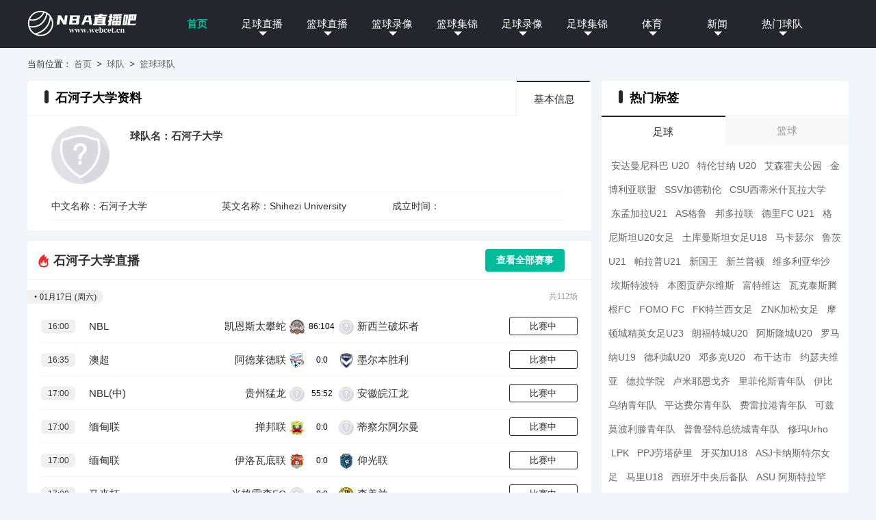

--- FILE ---
content_type: text/html; charset=utf-8
request_url: https://www.webcet.cn/qiudui/97358.html
body_size: 83699
content:
<!DOCTYPE html>
<html>
<head>
<title>石河子大学-石河子大学直播,石河子大学视频,石河子大学资讯-石河子大学球队专题-NBA直播吧</title>
<meta content="石河子大学,石河子大学直播,石河子大学赛程" name="keywords">
<meta content="石河子大学石河子大学球队专题整合了石河子大学近期赛程、直播、视频以及最新动态。喜欢石河子大学球队的朋友一定要收藏NBA直播吧-石河子大学球队专题页。" name="description">
<meta charset="utf-8"/>
<meta http-equiv="X-UA-Compatible" content="IE=edge">
<link rel="stylesheet" type="text/css" href="/static/css/ttt.css">
<script type="text/javascript" src="/static/js/jquery.min.js"></script>
<script type="text/javascript" src="/static/js/echo.min.js"></script>
<script type="text/javascript" src="/static/js/load.js?t=1768643424"></script>
</head>
<body>
<div id="header">
<div class="wrap vx-9j-vi-2v1"> <a href="/" id="logo" title="NBA直播吧"><img src="/static/picture/logo.png" alt="NBA直播吧"></a>
<div id="nav">
<ul class="navbar vx-9j-vi-2v2">
<li class="active vx-9j-vi-2v3"><a href="/" >首页</a></li>
<li> <a href="/live/zuqiu/">足球直播</a><span class="down vx-9j-vi-2v4"></span>
<div class="subnav add_nav no_show vx-9j-vi-2v5">
<ul>
<li><a href="/saishi/628.html" target="_blank">英超</a></li>
<li><a href="/saishi/777.html" target="_blank">西甲</a></li>
<li><a href="/saishi/725.html" target="_blank">意甲</a></li>
<li><a href="/saishi/805.html" target="_blank">德甲</a></li>
<li><a href="/saishi/861.html" target="_blank">法甲</a></li>
<li><a href="/saishi/861.html" target="_blank">中超</a></li>
<li><a href="/saishi/494.html" target="_blank">欧冠</a></li>
<li><a href="/saishi/328.html" target="_blank">世界杯</a></li>
<li><a href="/saishi/490.html" target="_blank">欧洲杯</a></li>
<li><a href="/saishi/1633.html" target="_blank">亚冠</a></li>
</ul>
</div>
</li>
<li> <a href="/live/lanqiu/">篮球直播</a><span class="down vx-9j-vi-2v6"></span>
<div class="subnav no_show vx-9j-vi-2v7">
<ul>
<li><a href="/saishi/3150.html" target="_blank">NBA</a></li>
<li><a href="/saishi/3152.html" target="_blank">CBA</a></li>
</ul>
</div>
</li>
<li> <a href="/luxiang/lanqiu/">篮球录像</a><span class="down vx-9j-vi-2v8"></span>
<div class="subnav no_show vx-9j-vi-2v9">
<ul>
<li><a href="/luxiang/lanqiu/nba/" >NBA</a></li>
<li><a href="/luxiang/lanqiu/cba/" >CBA</a></li>
 
</ul>
</div>
</li>
<li> <a href="/jijin/lanqiu/">篮球集锦</a><span class="down vx-9j-vi-2v10"></span>
<div class="subnav no_show vx-9j-vi-2v11">
<ul>
<li><a href="/jijin/lanqiu/nba/" >NBA</a></li>
<li><a href="/jijin/lanqiu/cba/" >CBA</a></li>
 
</ul>
</div>
</li>
<li> <a href="/luxiang/zuqiu/">足球录像</a><span class="down vx-9j-vi-2v12"></span>
<div class="subnav add_nav no_show vx-9j-vi-2v13">
<ul>
<li><a href="/luxiang/zuqiu/yingchao/" >英超</a></li>
<li><a href="/luxiang/zuqiu/xijia/" >西甲</a></li>
<li><a href="/luxiang/zuqiu/yijia/" >意甲</a></li>
<li><a href="/luxiang/zuqiu/dejia/" >德甲</a></li>
<li><a href="/luxiang/zuqiu/fajia/" >法甲</a></li>
<li><a href="/luxiang/zuqiu/zhongchao/" >中超</a></li>
<li><a href="/luxiang/zuqiu/ouguan/" >欧冠</a></li>
<li><a href="/luxiang/zuqiu/shijiebei/" >世界杯</a></li>
<li><a href="/luxiang/zuqiu/ouzhoubei/" >欧洲杯</a></li>
<li><a href="/luxiang/zuqiu/yaguan/" >亚冠</a></li>
 
</ul>
</div>
</li>
<li> <a href="/jijin/zuqiu/">足球集锦</a><span class="down vx-9j-vi-2v14"></span>
<div class="subnav add_nav no_show vx-9j-vi-2v15">
<ul>
<li><a href="/jijin/zuqiu/yingchao/" >英超</a></li>
<li><a href="/jijin/zuqiu/xijia/" >西甲</a></li>
<li><a href="/jijin/zuqiu/yijia/" >意甲</a></li>
<li><a href="/jijin/zuqiu/dejia/" >德甲</a></li>
<li><a href="/jijin/zuqiu/fajia/" >法甲</a></li>
<li><a href="/jijin/zuqiu/zhongchao/" >中超</a></li>
<li><a href="/jijin/zuqiu/ouguan/" >欧冠</a></li>
<li><a href="/jijin/zuqiu/shijiebei/" >世界杯</a></li>
<li><a href="/jijin/zuqiu/ouzhoubei/" >欧洲杯</a></li>
<li><a href="/jijin/zuqiu/yaguan/" >亚冠</a></li>
 
</ul>
</div>
</li>
<li> <a href="/tiyu/">体育</a><span class='down vx-9j-vi-2v1'></span>
<div class="subnav no_show vx-9j-vi-2v16">
<ul>
<li><a href="/tiyu/dianjing/" >电竞</a></li>
<li><a href="/tiyu/zonghe/" >综合</a></li>
 
</ul>
</div>
</li>
<li> <a href="/zuqiu/">新闻</a><span class='down vx-9j-vi-2v2'></span>
<div class="subnav add_nav no_show vx-9j-vi-2v17">
<ul>
<li><a href="/zuqiu/yingchao/news/" >英超</a></li>
<li><a href="/zuqiu/xijia/news/" >西甲</a></li>
<li><a href="/zuqiu/yijia/news/" >意甲</a></li>
<li><a href="/zuqiu/dejia/news/" >德甲</a></li>
<li><a href="/zuqiu/fajia/news/" >法甲</a></li>
<li><a href="/zuqiu/zhongchao/news/" >中超</a></li>
<li><a href="/zuqiu/ouguan/news/" >欧冠</a></li>
<li><a href="/zuqiu/shijiebei/news/" >世界杯</a></li>
<li><a href="/zuqiu/ouzhoubei/news/" >欧洲杯</a></li>
<li><a href="/zuqiu/yaguan/news/" >亚冠</a></li>
<li><a href="/lanqiu/nba/news/" >NBA</a></li>
<li><a href="/lanqiu/cba/news/" >CBA</a></li>
 
</ul>
</div>
</li>
<li> <a href="/qiudui/">热门球队</a><span class='down vx-9j-vi-2v3'></span>
<div class="subnav no_show vx-9j-vi-2v18">
<ul>
<li><a href="/qiudui/"title="热门球队">热门球队</a></li>
<li><a href="/saishi/"title="联赛专题">联赛专题</a></li>
<li><a href="/heji/"title="合集专题">合集专题</a></li>
<li><a href="/tv/"title="电视直播">电视直播</a></li>
<li><a href="/ct/"title="热门球队">词条</a></li>
</ul>
</div>
</li>
</ul>
</div>
</div>
</div>
<div id="mian">
  <div id="content" class='wrap vx-9j-vi-2v4'>
<div class="miaobao mb15 vx-9j-vi-2v19">当前位置：<a href="/">首页</a>&nbsp;>&nbsp;<a href="/qiudui/">球队</a>&nbsp;>&nbsp;<a href="/qiudui/lanqiu/">篮球球队</a></div>
<div class="Contentfirst mb15 vx-9j-vi-2v20">
  <div class="leftDIV leftDIV845 vx-9j-vi-2v21">
<div class='mb15 vx-9j-vi-2v5'>
  <div class="titleV1 vx-9j-vi-2v22">
<h4>石河子大学资料</h4>
<ul class="select liCount3 vx-9j-vi-2v23">
<li class=" current vx-9j-vi-2v24">基本信息</li>
</ul>
  </div>
  <ul id='A1' class='teamZiliao  vx-9j-vi-2v6'>
<li class='img vx-9j-vi-2v7'><img class="lazy vx-9j-vi-2v25"  src="" alt="石河子大学队标,石河子大学图片" onerror="errorIMG(this)">
  <div class='info vx-9j-vi-2v8'>
<p>球队名：石河子大学</p>
  </div>
  <!--<div class='shenjia vx-9j-vi-2v9'>  </div>-->
</li>
  <li class='two vx-9j-vi-2v10'>中文名称：石河子大学</li>
  <li class='two vx-9j-vi-2v11'>英文名称：Shihezi University</li>
  <li class='two vx-9j-vi-2v12'>成立时间：</li>
</ul>
</div>
<div class='mb15 vx-9j-vi-2v13'>
<div class="_header vx-9j-vi-2v26"> <img src="/static/picture/hot.png">
<h2>石河子大学直播</h2><a href="/live/" target="_blank" class="btn-more vx-9j-vi-2v27">查看全部赛事</a> </div>
 
<div class="Match MatchType vx-9j-vi-2v28"> <span class="time_show_new vx-9j-vi-2v29">共112场</span>
<div class="date vx-9j-vi-2v30">
<p><span class="point  vx-9j-vi-2v31">•</span>01月17日 (周六)</p>
</div>
<ul class="list vx-9j-vi-2v32">
<li><span class="time vx-9j-vi-2v33">16:00</span> <span class="type vx-9j-vi-2v34"> <a href="/saishi/3151.html" target="_blank" >NBL</a> </span>
<span class="game vx-9j-vi-2v35">
<div class="team left vx-9j-vi-2v36"><a href="/qiudui/70003.html" title="凯恩斯太攀蛇直播">凯恩斯太攀蛇</a><img class="lazy vx-9j-vi-2v37" src="/static/picture/default.png" data-echo="https://cdn.sportnanoapi.com/basketball/team/2f4677e5f2089fb794a968f25c2dcb3a.png" alt="凯恩斯太攀蛇队标,凯恩斯太攀蛇图片" onerror="errorIMG(this)"></div>
<div class="vs vx-9j-vi-2v38">
86:104</div>
<div class="team right vx-9j-vi-2v39"><img class="lazy vx-9j-vi-2v40" src="/static/picture/default.png" data-echo="https://cdn.sportnanoapi.com/basketball/team/aa6fccc5f668ea00435fb89d3edcdbdf.png" alt="新西兰破坏者队标,新西兰破坏者图片" onerror="errorIMG(this)"><a href="/qiudui/70002.html" title="新西兰破坏者直播">新西兰破坏者</a></div>
</span>
<a href="/live/lanqiu/159333.html" title="NBL" class="align_items signal highLive end vx-9j-vi-2v41" target="_blank">比赛中</a>
</li>
<li><span class="time vx-9j-vi-2v42">16:35</span> <span class="type vx-9j-vi-2v43"> <a href="/saishi/1729.html" target="_blank" >澳超</a> </span>
<span class="game vx-9j-vi-2v44">
<div class="team left vx-9j-vi-2v45"><a href="/qiudui/5201.html" title="阿德莱德联直播">阿德莱德联</a><img class="lazy vx-9j-vi-2v46" src="/static/picture/default.png" data-echo="https://cdn.sportnanoapi.com/football/team/db2f5c81315118627c68dcf5daa3a15d.png" alt="阿德莱德联队标,阿德莱德联图片" onerror="errorIMG(this)"></div>
<div class="vs vx-9j-vi-2v47">
0:0</div>
<div class="team right vx-9j-vi-2v48"><img class="lazy vx-9j-vi-2v49" src="/static/picture/default.png" data-echo="https://cdn.sportnanoapi.com/football/team/a11058c16a24e44c5725a0954a8d2f3c.png" alt="墨尔本胜利队标,墨尔本胜利图片" onerror="errorIMG(this)"><a href="/qiudui/5469.html" title="墨尔本胜利直播">墨尔本胜利</a></div>
</span>
<a href="/live/zuqiu/159389.html" title="澳超" class="align_items signal highLive end vx-9j-vi-2v50" target="_blank">比赛中</a>
</li>
<li><span class="time vx-9j-vi-2v51">17:00</span> <span class="type vx-9j-vi-2v52"> <a href="/saishi/3169.html" target="_blank" >NBL(中)</a> </span>
<span class="game vx-9j-vi-2v53">
<div class="team left vx-9j-vi-2v54"><a href="" title="贵州猛龙直播">贵州猛龙</a><img class="lazy vx-9j-vi-2v55" src="/static/picture/default.png" data-echo="" alt="贵州猛龙队标,贵州猛龙图片" onerror="errorIMG(this)"></div>
<div class="vs vx-9j-vi-2v56">
55:52</div>
<div class="team right vx-9j-vi-2v57"><img class="lazy vx-9j-vi-2v58" src="/static/picture/default.png" data-echo="" alt="安徽皖江龙队标,安徽皖江龙图片" onerror="errorIMG(this)"><a href="" title="安徽皖江龙直播">安徽皖江龙</a></div>
</span>
<a href="/live/lanqiu/159335.html" title="NBL(中)" class="align_items signal highLive end vx-9j-vi-2v59" target="_blank">比赛中</a>
</li>
<li><span class="time vx-9j-vi-2v60">17:00</span> <span class="type vx-9j-vi-2v61"> <a href="/saishi/674.html" target="_blank" >缅甸联</a> </span>
<span class="game vx-9j-vi-2v62">
<div class="team left vx-9j-vi-2v63"><a href="/qiudui/23287.html" title="掸邦联直播">掸邦联</a><img class="lazy vx-9j-vi-2v64" src="/static/picture/default.png" data-echo="https://cdn.sportnanoapi.com/football/team/81591ca25d2179a9877ec9c24bbe59e3.png" alt="掸邦联队标,掸邦联图片" onerror="errorIMG(this)"></div>
<div class="vs vx-9j-vi-2v65">
0:0</div>
<div class="team right vx-9j-vi-2v66"><img class="lazy vx-9j-vi-2v67" src="/static/picture/default.png" data-echo="" alt="蒂察尔阿尔曼队标,蒂察尔阿尔曼图片" onerror="errorIMG(this)"><a href="" title="蒂察尔阿尔曼直播">蒂察尔阿尔曼</a></div>
</span>
<a href="/live/zuqiu/159387.html" title="缅甸联" class="align_items signal highLive end vx-9j-vi-2v68" target="_blank">比赛中</a>
</li>
<li><span class="time vx-9j-vi-2v69">17:00</span> <span class="type vx-9j-vi-2v70"> <a href="/saishi/674.html" target="_blank" >缅甸联</a> </span>
<span class="game vx-9j-vi-2v71">
<div class="team left vx-9j-vi-2v72"><a href="/qiudui/15104.html" title="伊洛瓦底联直播">伊洛瓦底联</a><img class="lazy vx-9j-vi-2v73" src="/static/picture/default.png" data-echo="https://cdn.sportnanoapi.com/football/team/0fa22db02182e418b4982b5be594bdf9.png" alt="伊洛瓦底联队标,伊洛瓦底联图片" onerror="errorIMG(this)"></div>
<div class="vs vx-9j-vi-2v74">
0:0</div>
<div class="team right vx-9j-vi-2v75"><img class="lazy vx-9j-vi-2v76" src="/static/picture/default.png" data-echo="https://cdn.sportnanoapi.com/football/team/545790121cf7b80b0f02caec40a31ea6.png" alt="仰光联队标,仰光联图片" onerror="errorIMG(this)"><a href="/qiudui/16351.html" title="仰光联直播">仰光联</a></div>
</span>
<a href="/live/zuqiu/159388.html" title="缅甸联" class="align_items signal highLive end vx-9j-vi-2v77" target="_blank">比赛中</a>
</li>
<li><span class="time vx-9j-vi-2v78">17:00</span> <span class="type vx-9j-vi-2v79"> <a href="/saishi/1776.html" target="_blank" >马来杯</a> </span>
<span class="game vx-9j-vi-2v80">
<div class="team left vx-9j-vi-2v81"><a href="" title="米格雷森FC直播">米格雷森FC</a><img class="lazy vx-9j-vi-2v82" src="/static/picture/default.png" data-echo="" alt="米格雷森FC队标,米格雷森FC图片" onerror="errorIMG(this)"></div>
<div class="vs vx-9j-vi-2v83">
0:0</div>
<div class="team right vx-9j-vi-2v84"><img class="lazy vx-9j-vi-2v85" src="/static/picture/default.png" data-echo="https://cdn.sportnanoapi.com/football/team/0e4251c7d39db2ec4cc65eefa5f7fcb0.png" alt="森美兰队标,森美兰图片" onerror="errorIMG(this)"><a href="/qiudui/4263.html" title="森美兰直播">森美兰</a></div>
</span>
<a href="/live/zuqiu/159391.html" title="马来杯" class="align_items signal highLive end vx-9j-vi-2v86" target="_blank">比赛中</a>
</li>
<li><span class="time vx-9j-vi-2v87">17:30</span> <span class="type vx-9j-vi-2v88"> <a href="/saishi/674.html" target="_blank" >缅甸联</a> </span>
<span class="game vx-9j-vi-2v89">
<div class="team left vx-9j-vi-2v90"><a href="/qiudui/39425.html" title="伊斯佩直播">伊斯佩</a><img class="lazy vx-9j-vi-2v91" src="/static/picture/default.png" data-echo="https://cdn.sportnanoapi.com/football/team/47751f681935a504ad45c35e813c6baf.png" alt="伊斯佩队标,伊斯佩图片" onerror="errorIMG(this)"></div>
<div class="vs vx-9j-vi-2v92">
0:0</div>
<div class="team right vx-9j-vi-2v93"><img class="lazy vx-9j-vi-2v94" src="/static/picture/default.png" data-echo="https://cdn.sportnanoapi.com/football/team/d1bba4fe3e0e715cf55d89f74aa65bd2.png" alt="雅丹纳博队标,雅丹纳博图片" onerror="errorIMG(this)"><a href="/qiudui/15633.html" title="雅丹纳博直播">雅丹纳博</a></div>
</span>
<a href="/live/zuqiu/159390.html" title="缅甸联" class="align_items signal highLive end vx-9j-vi-2v95" target="_blank">比赛中</a>
</li>
<li><span class="time vx-9j-vi-2v96">17:30</span> <span class="type vx-9j-vi-2v97"> <a href="/saishi/674.html" target="_blank" >缅甸联</a> </span>
<span class="game vx-9j-vi-2v98">
<div class="team left vx-9j-vi-2v99"><a href="/qiudui/39425.html" title="伊斯佩直播">伊斯佩</a><img class="lazy vx-9j-vi-2v100" src="/static/picture/default.png" data-echo="https://cdn.sportnanoapi.com/football/team/47751f681935a504ad45c35e813c6baf.png" alt="伊斯佩队标,伊斯佩图片" onerror="errorIMG(this)"></div>
<div class="vs vx-9j-vi-2v101">
0:0</div>
<div class="team right vx-9j-vi-2v102"><img class="lazy vx-9j-vi-2v103" src="/static/picture/default.png" data-echo="https://cdn.sportnanoapi.com/football/team/d1bba4fe3e0e715cf55d89f74aa65bd2.png" alt="雅丹纳博队标,雅丹纳博图片" onerror="errorIMG(this)"><a href="/qiudui/15633.html" title="雅丹纳博直播">雅丹纳博</a></div>
</span>
<a href="/live/zuqiu/159803.html" title="缅甸联" class="align_items signal highLive end vx-9j-vi-2v104" target="_blank">比赛中</a>
</li>
<li><span class="time vx-9j-vi-2v105">18:30</span> <span class="type vx-9j-vi-2v106"> <a href="/saishi/3151.html" target="_blank" >NBL</a> </span>
<span class="game vx-9j-vi-2v107">
<div class="team left vx-9j-vi-2v108"><a href="" title="墨尔本联直播">墨尔本联</a><img class="lazy vx-9j-vi-2v109" src="/static/picture/default.png" data-echo="" alt="墨尔本联队标,墨尔本联图片" onerror="errorIMG(this)"></div>
<div class="vs vx-9j-vi-2v110">
0:0</div>
<div class="team right vx-9j-vi-2v111"><img class="lazy vx-9j-vi-2v112" src="/static/picture/default.png" data-echo="https://cdn.sportnanoapi.com/basketball/team/5bb229debebf925ddf93351301f54b40.png" alt="塔斯马尼亚跳伞蚁队标,塔斯马尼亚跳伞蚁图片" onerror="errorIMG(this)"><a href="/qiudui/91376.html" title="塔斯马尼亚跳伞蚁直播">塔斯马尼亚跳伞蚁</a></div>
</span>
<a href="/live/lanqiu/159334.html" title="NBL" class="align_items signal highLive end vx-9j-vi-2v113" target="_blank">即将开始</a>
</li>
<li><span class="time vx-9j-vi-2v114">18:30</span> <span class="type vx-9j-vi-2v115"> <a href="/saishi/1443.html" target="_blank" >土甲</a> </span>
<span class="game vx-9j-vi-2v116">
<div class="team left vx-9j-vi-2v117"><a href="" title="班德尔马体育直播">班德尔马体育</a><img class="lazy vx-9j-vi-2v118" src="/static/picture/default.png" data-echo="" alt="班德尔马体育队标,班德尔马体育图片" onerror="errorIMG(this)"></div>
<div class="vs vx-9j-vi-2v119">
0:0</div>
<div class="team right vx-9j-vi-2v120"><img class="lazy vx-9j-vi-2v121" src="/static/picture/default.png" data-echo="" alt="彭迪克体育队标,彭迪克体育图片" onerror="errorIMG(this)"><a href="" title="彭迪克体育直播">彭迪克体育</a></div>
</span>
<a href="/live/zuqiu/159392.html" title="土甲" class="align_items signal highLive end vx-9j-vi-2v122" target="_blank">即将开始</a>
</li>
<li><span class="time vx-9j-vi-2v123">18:30</span> <span class="type vx-9j-vi-2v124"> <a href="/saishi/1443.html" target="_blank" >土甲</a> </span>
<span class="game vx-9j-vi-2v125">
<div class="team left vx-9j-vi-2v126"><a href="" title="哈塔伊体育直播">哈塔伊体育</a><img class="lazy vx-9j-vi-2v127" src="/static/picture/default.png" data-echo="" alt="哈塔伊体育队标,哈塔伊体育图片" onerror="errorIMG(this)"></div>
<div class="vs vx-9j-vi-2v128">
0:0</div>
<div class="team right vx-9j-vi-2v129"><img class="lazy vx-9j-vi-2v130" src="/static/picture/default.png" data-echo="https://cdn.sportnanoapi.com/football/team/952ab041b861b04dee0bc92f155a2a32.png" alt="文尼沙FK队标,文尼沙FK图片" onerror="errorIMG(this)"><a href="/qiudui/22717.html" title="文尼沙FK直播">文尼沙FK</a></div>
</span>
<a href="/live/zuqiu/159393.html" title="土甲" class="align_items signal highLive end vx-9j-vi-2v131" target="_blank">即将开始</a>
</li>
<li><span class="time vx-9j-vi-2v132">19:00</span> <span class="type vx-9j-vi-2v133"> <a href="/saishi/1353.html" target="_blank" >罗甲</a> </span>
<span class="game vx-9j-vi-2v134">
<div class="team left vx-9j-vi-2v135"><a href="/qiudui/9889.html" title="斯洛博齐亚直播">斯洛博齐亚</a><img class="lazy vx-9j-vi-2v136" src="/static/picture/default.png" data-echo="https://cdn.sportnanoapi.com/football/team/34c01a893864ab4584209db05b29e317.png" alt="斯洛博齐亚队标,斯洛博齐亚图片" onerror="errorIMG(this)"></div>
<div class="vs vx-9j-vi-2v137">
0:0</div>
<div class="team right vx-9j-vi-2v138"><img class="lazy vx-9j-vi-2v139" src="/static/picture/default.png" data-echo="https://cdn.sportnanoapi.com/football/team/acd5e194c961b091fcf0065a5d27a8f8.png" alt="UTA阿拉德队标,UTA阿拉德图片" onerror="errorIMG(this)"><a href="/qiudui/5019.html" title="UTA阿拉德直播">UTA阿拉德</a></div>
</span>
<a href="/live/zuqiu/159394.html" title="罗甲" class="align_items signal highLive end vx-9j-vi-2v140" target="_blank">即将开始</a>
</li>
<li><span class="time vx-9j-vi-2v141">19:00</span> <span class="type vx-9j-vi-2v142"> <a href="/saishi/905.html" target="_blank" >葡甲</a> </span>
<span class="game vx-9j-vi-2v143">
<div class="team left vx-9j-vi-2v144"><a href="/qiudui/2899.html" title="费尔格拉斯直播">费尔格拉斯</a><img class="lazy vx-9j-vi-2v145" src="/static/picture/default.png" data-echo="https://cdn.sportnanoapi.com/football/team/503629cb50e65ea10e315fbf852fc9c5.png" alt="费尔格拉斯队标,费尔格拉斯图片" onerror="errorIMG(this)"></div>
<div class="vs vx-9j-vi-2v146">
0:0</div>
<div class="team right vx-9j-vi-2v147"><img class="lazy vx-9j-vi-2v148" src="/static/picture/default.png" data-echo="https://cdn.sportnanoapi.com/football/team/28da4be2e01d4db90e8fce3769d9ccb9.png" alt="雷克索斯队标,雷克索斯图片" onerror="errorIMG(this)"><a href="/qiudui/3134.html" title="雷克索斯直播">雷克索斯</a></div>
</span>
<a href="/live/zuqiu/159395.html" title="葡甲" class="align_items signal highLive end vx-9j-vi-2v149" target="_blank">即将开始</a>
</li>
<li><span class="time vx-9j-vi-2v150">19:00</span> <span class="type vx-9j-vi-2v151"> <a href="/saishi/905.html" target="_blank" >葡甲</a> </span>
<span class="game vx-9j-vi-2v152">
<div class="team left vx-9j-vi-2v153"><a href="" title="法鲁人直播">法鲁人</a><img class="lazy vx-9j-vi-2v154" src="/static/picture/default.png" data-echo="" alt="法鲁人队标,法鲁人图片" onerror="errorIMG(this)"></div>
<div class="vs vx-9j-vi-2v155">
0:0</div>
<div class="team right vx-9j-vi-2v156"><img class="lazy vx-9j-vi-2v157" src="/static/picture/default.png" data-echo="https://cdn.sportnanoapi.com/football/team/4c51553b982c45b9ca2a673b1ea4d31b.png" alt="奥利维伦斯队标,奥利维伦斯图片" onerror="errorIMG(this)"><a href="/qiudui/7042.html" title="奥利维伦斯直播">奥利维伦斯</a></div>
</span>
<a href="/live/zuqiu/159396.html" title="葡甲" class="align_items signal highLive end vx-9j-vi-2v158" target="_blank">即将开始</a>
</li>
<li><span class="time vx-9j-vi-2v159">19:00</span> <span class="type vx-9j-vi-2v160"> <a href="/saishi/1797.html" target="_blank" >泰超</a> </span>
<span class="game vx-9j-vi-2v161">
<div class="team left vx-9j-vi-2v162"><a href="/qiudui/23757.html" title="大城联直播">大城联</a><img class="lazy vx-9j-vi-2v163" src="/static/picture/default.png" data-echo="https://cdn.sportnanoapi.com/football/team/ce40238fcc9edbc84f02db7c6f6b4dc6.png" alt="大城联队标,大城联图片" onerror="errorIMG(this)"></div>
<div class="vs vx-9j-vi-2v164">
0:0</div>
<div class="team right vx-9j-vi-2v165"><img class="lazy vx-9j-vi-2v166" src="/static/picture/default.png" data-echo="https://cdn.sportnanoapi.com/football/team/0bebca8b04365cbdf36703122a59189c.png" alt="乌泰他尼森林队标,乌泰他尼森林图片" onerror="errorIMG(this)"><a href="/qiudui/20019.html" title="乌泰他尼森林直播">乌泰他尼森林</a></div>
</span>
<a href="/live/zuqiu/159397.html" title="泰超" class="align_items signal highLive end vx-9j-vi-2v167" target="_blank">即将开始</a>
</li>
<li><span class="time vx-9j-vi-2v168">19:30</span> <span class="type vx-9j-vi-2v169"> <a href="/saishi/3168.html" target="_blank" >WCBA</a> </span>
<span class="game vx-9j-vi-2v170">
<div class="team left vx-9j-vi-2v171"><a href="" title="北京首钢园女篮直播">北京首钢园女篮</a><img class="lazy vx-9j-vi-2v172" src="/static/picture/default.png" data-echo="" alt="北京首钢园女篮队标,北京首钢园女篮图片" onerror="errorIMG(this)"></div>
<div class="vs vx-9j-vi-2v173">
0:0</div>
<div class="team right vx-9j-vi-2v174"><img class="lazy vx-9j-vi-2v175" src="/static/picture/default.png" data-echo="https://cdn.sportnanoapi.com/basketball/team/762193981179bd9e412c2f38d2846449.png" alt="四川远达女篮队标,四川远达女篮图片" onerror="errorIMG(this)"><a href="/qiudui/71811.html" title="四川远达女篮直播">四川远达女篮</a></div>
</span>
<a href="/live/lanqiu/159336.html" title="WCBA" class="align_items signal highLive end vx-9j-vi-2v176" target="_blank">即将开始</a>
</li>
<li><span class="time vx-9j-vi-2v177">19:30</span> <span class="type vx-9j-vi-2v178"> <a href="/saishi/3168.html" target="_blank" >WCBA</a> </span>
<span class="game vx-9j-vi-2v179">
<div class="team left vx-9j-vi-2v180"><a href="" title="河南豫光金铅女篮直播">河南豫光金铅女篮</a><img class="lazy vx-9j-vi-2v181" src="/static/picture/default.png" data-echo="" alt="河南豫光金铅女篮队标,河南豫光金铅女篮图片" onerror="errorIMG(this)"></div>
<div class="vs vx-9j-vi-2v182">
0:0</div>
<div class="team right vx-9j-vi-2v183"><img class="lazy vx-9j-vi-2v184" src="/static/picture/default.png" data-echo="" alt="大连文体旅女篮队标,大连文体旅女篮图片" onerror="errorIMG(this)"><a href="" title="大连文体旅女篮直播">大连文体旅女篮</a></div>
</span>
<a href="/live/lanqiu/159337.html" title="WCBA" class="align_items signal highLive end vx-9j-vi-2v185" target="_blank">即将开始</a>
</li>
<li><span class="time vx-9j-vi-2v186">19:30</span> <span class="type vx-9j-vi-2v187"> <a href="/saishi/3168.html" target="_blank" >WCBA</a> </span>
<span class="game vx-9j-vi-2v188">
<div class="team left vx-9j-vi-2v189"><a href="/qiudui/69596.html" title="浙江稠州银行女篮直播">浙江稠州银行女篮</a><img class="lazy vx-9j-vi-2v190" src="/static/picture/default.png" data-echo="https://cdn.sportnanoapi.com/basketball/team/72f4b5ba888537eb2e2cff018ecd71ba.png" alt="浙江稠州银行女篮队标,浙江稠州银行女篮图片" onerror="errorIMG(this)"></div>
<div class="vs vx-9j-vi-2v191">
0:0</div>
<div class="team right vx-9j-vi-2v192"><img class="lazy vx-9j-vi-2v193" src="/static/picture/default.png" data-echo="https://cdn.sportnanoapi.com/basketball/team/3afdfda57ca6ef4d3d875f098902f58f.png" alt="山西竹叶青酒女篮队标,山西竹叶青酒女篮图片" onerror="errorIMG(this)"><a href="/qiudui/71465.html" title="山西竹叶青酒女篮直播">山西竹叶青酒女篮</a></div>
</span>
<a href="/live/lanqiu/159338.html" title="WCBA" class="align_items signal highLive end vx-9j-vi-2v194" target="_blank">即将开始</a>
</li>
<li><span class="time vx-9j-vi-2v195">19:30</span> <span class="type vx-9j-vi-2v196"> <a href="/saishi/3168.html" target="_blank" >WCBA</a> </span>
<span class="game vx-9j-vi-2v197">
<div class="team left vx-9j-vi-2v198"><a href="/qiudui/69544.html" title="江苏南钢女篮直播">江苏南钢女篮</a><img class="lazy vx-9j-vi-2v199" src="/static/picture/default.png" data-echo="https://cdn.sportnanoapi.com/basketball/team/31cb7287295a89750e0489d65325d7e4.png" alt="江苏南钢女篮队标,江苏南钢女篮图片" onerror="errorIMG(this)"></div>
<div class="vs vx-9j-vi-2v200">
0:0</div>
<div class="team right vx-9j-vi-2v201"><img class="lazy vx-9j-vi-2v202" src="/static/picture/default.png" data-echo="" alt="陕西榆林天泽女篮队标,陕西榆林天泽女篮图片" onerror="errorIMG(this)"><a href="" title="陕西榆林天泽女篮直播">陕西榆林天泽女篮</a></div>
</span>
<a href="/live/lanqiu/159339.html" title="WCBA" class="align_items signal highLive end vx-9j-vi-2v203" target="_blank">即将开始</a>
</li>
<li><span class="time vx-9j-vi-2v204">19:30</span> <span class="type vx-9j-vi-2v205"> <a href="/saishi/3168.html" target="_blank" >WCBA</a> </span>
<span class="game vx-9j-vi-2v206">
<div class="team left vx-9j-vi-2v207"><a href="" title="江西鲸裕清酒女篮直播">江西鲸裕清酒女篮</a><img class="lazy vx-9j-vi-2v208" src="/static/picture/default.png" data-echo="" alt="江西鲸裕清酒女篮队标,江西鲸裕清酒女篮图片" onerror="errorIMG(this)"></div>
<div class="vs vx-9j-vi-2v209">
0:0</div>
<div class="team right vx-9j-vi-2v210"><img class="lazy vx-9j-vi-2v211" src="/static/picture/default.png" data-echo="" alt="福建金篮女篮队标,福建金篮女篮图片" onerror="errorIMG(this)"><a href="" title="福建金篮女篮直播">福建金篮女篮</a></div>
</span>
<a href="/live/lanqiu/159340.html" title="WCBA" class="align_items signal highLive end vx-9j-vi-2v212" target="_blank">即将开始</a>
</li>
<li><span class="time vx-9j-vi-2v213">19:30</span> <span class="type vx-9j-vi-2v214"> <a href="/saishi/3168.html" target="_blank" >WCBA</a> </span>
<span class="game vx-9j-vi-2v215">
<div class="team left vx-9j-vi-2v216"><a href="/qiudui/69542.html" title="上海浦发银行女篮直播">上海浦发银行女篮</a><img class="lazy vx-9j-vi-2v217" src="/static/picture/default.png" data-echo="https://cdn.sportnanoapi.com/basketball/team/c35932bb9740f4d95a0832975f722be5.png" alt="上海浦发银行女篮队标,上海浦发银行女篮图片" onerror="errorIMG(this)"></div>
<div class="vs vx-9j-vi-2v218">
0:0</div>
<div class="team right vx-9j-vi-2v219"><img class="lazy vx-9j-vi-2v220" src="/static/picture/default.png" data-echo="https://cdn.sportnanoapi.com/basketball/team/90f31c91c132ca2873b6e574dd0f1d79.png" alt="石家庄英励女篮队标,石家庄英励女篮图片" onerror="errorIMG(this)"><a href="/qiudui/73900.html" title="石家庄英励女篮直播">石家庄英励女篮</a></div>
</span>
<a href="/live/lanqiu/159341.html" title="WCBA" class="align_items signal highLive end vx-9j-vi-2v221" target="_blank">即将开始</a>
</li>
<li><span class="time vx-9j-vi-2v222">19:30</span> <span class="type vx-9j-vi-2v223"> <a href="/saishi/1675.html" target="_blank" >U23亚洲杯</a> </span>
<span class="game vx-9j-vi-2v224">
<div class="team left vx-9j-vi-2v225"><a href="/qiudui/48883.html" title="C1直播">C1</a><img class="lazy vx-9j-vi-2v226" src="/static/picture/default.png" data-echo="" alt="C1队标,C1图片" onerror="errorIMG(this)"></div>
<div class="vs vx-9j-vi-2v227">
0:0</div>
<div class="team right vx-9j-vi-2v228"><img class="lazy vx-9j-vi-2v229" src="/static/picture/default.png" data-echo="" alt="D2队标,D2图片" onerror="errorIMG(this)"><a href="/qiudui/44154.html" title="D2直播">D2</a></div>
</span>
<a href="/live/zuqiu/159398.html" title="U23亚洲杯" class="align_items signal highLive end vx-9j-vi-2v230" target="_blank">即将开始</a>
</li>
<li><span class="time vx-9j-vi-2v231">19:30</span> <span class="type vx-9j-vi-2v232"> <a href="/saishi/1797.html" target="_blank" >泰超</a> </span>
<span class="game vx-9j-vi-2v233">
<div class="team left vx-9j-vi-2v234"><a href="/qiudui/3668.html" title="春武里直播">春武里</a><img class="lazy vx-9j-vi-2v235" src="/static/picture/default.png" data-echo="https://cdn.sportnanoapi.com/football/team/9a746aa3af5d9c2235ce7ed8331f732f.png" alt="春武里队标,春武里图片" onerror="errorIMG(this)"></div>
<div class="vs vx-9j-vi-2v236">
0:0</div>
<div class="team right vx-9j-vi-2v237"><img class="lazy vx-9j-vi-2v238" src="/static/picture/default.png" data-echo="https://cdn.sportnanoapi.com/football/team/f400ef01fa25a50ae6700e9a03263aea.png" alt="南奔勇士队标,南奔勇士图片" onerror="errorIMG(this)"><a href="/qiudui/18086.html" title="南奔勇士直播">南奔勇士</a></div>
</span>
<a href="/live/zuqiu/159399.html" title="泰超" class="align_items signal highLive end vx-9j-vi-2v239" target="_blank">即将开始</a>
</li>
<li><span class="time vx-9j-vi-2v240">19:30</span> <span class="type vx-9j-vi-2v241"> <a href="/saishi/1770.html" target="_blank" >新加坡联</a> </span>
<span class="game vx-9j-vi-2v242">
<div class="team left vx-9j-vi-2v243"><a href="" title="新潟天鹅乙队直播">新潟天鹅乙队</a><img class="lazy vx-9j-vi-2v244" src="/static/picture/default.png" data-echo="" alt="新潟天鹅乙队队标,新潟天鹅乙队图片" onerror="errorIMG(this)"></div>
<div class="vs vx-9j-vi-2v245">
0:0</div>
<div class="team right vx-9j-vi-2v246"><img class="lazy vx-9j-vi-2v247" src="/static/picture/default.png" data-echo="https://cdn.sportnanoapi.com/football/team/60ec3eff9d5505195d32364a32670d36.jpg" alt="丹戎巴葛联队标,丹戎巴葛联图片" onerror="errorIMG(this)"><a href="/qiudui/8105.html" title="丹戎巴葛联直播">丹戎巴葛联</a></div>
</span>
<a href="/live/zuqiu/159400.html" title="新加坡联" class="align_items signal highLive end vx-9j-vi-2v248" target="_blank">即将开始</a>
</li>
<li><span class="time vx-9j-vi-2v249">19:35</span> <span class="type vx-9j-vi-2v250"> <a href="/saishi/3152.html" target="_blank" >CBA</a> </span>
<span class="game vx-9j-vi-2v251">
<div class="team left vx-9j-vi-2v252"><a href="" title="青岛崂山啤酒直播">青岛崂山啤酒</a><img class="lazy vx-9j-vi-2v253" src="/static/picture/default.png" data-echo="" alt="青岛崂山啤酒队标,青岛崂山啤酒图片" onerror="errorIMG(this)"></div>
<div class="vs vx-9j-vi-2v254">
0:0</div>
<div class="team right vx-9j-vi-2v255"><img class="lazy vx-9j-vi-2v256" src="/static/picture/default.png" data-echo="https://cdn.sportnanoapi.com/basketball/team/d1d77f07287fe840a7e77459e5bd1bfc.png" alt="浙江稠州金租队标,浙江稠州金租图片" onerror="errorIMG(this)"><a href="/qiudui/70064.html" title="浙江稠州金租直播">浙江稠州金租</a></div>
</span>
<a href="/live/lanqiu/159342.html" title="CBA" class="align_items signal highLive end vx-9j-vi-2v257" target="_blank">即将开始</a>
</li>
<li><span class="time vx-9j-vi-2v258">19:35</span> <span class="type vx-9j-vi-2v259"> <a href="/saishi/3152.html" target="_blank" >CBA</a> </span>
<span class="game vx-9j-vi-2v260">
<div class="team left vx-9j-vi-2v261"><a href="" title="浙江方兴渡直播">浙江方兴渡</a><img class="lazy vx-9j-vi-2v262" src="/static/picture/default.png" data-echo="" alt="浙江方兴渡队标,浙江方兴渡图片" onerror="errorIMG(this)"></div>
<div class="vs vx-9j-vi-2v263">
0:0</div>
<div class="team right vx-9j-vi-2v264"><img class="lazy vx-9j-vi-2v265" src="/static/picture/default.png" data-echo="" alt="广州朗肽海本队标,广州朗肽海本图片" onerror="errorIMG(this)"><a href="" title="广州朗肽海本直播">广州朗肽海本</a></div>
</span>
<a href="/live/lanqiu/159343.html" title="CBA" class="align_items signal highLive end vx-9j-vi-2v266" target="_blank">即将开始</a>
</li>
<li><span class="time vx-9j-vi-2v267">19:35</span> <span class="type vx-9j-vi-2v268"> <a href="/saishi/3152.html" target="_blank" >CBA</a> </span>
<span class="game vx-9j-vi-2v269">
<div class="team left vx-9j-vi-2v270"><a href="/qiudui/69668.html" title="江苏肯帝亚直播">江苏肯帝亚</a><img class="lazy vx-9j-vi-2v271" src="/static/picture/default.png" data-echo="https://cdn.sportnanoapi.com/basketball/team/b25897e323bba837824c2d7fead03826.png" alt="江苏肯帝亚队标,江苏肯帝亚图片" onerror="errorIMG(this)"></div>
<div class="vs vx-9j-vi-2v272">
0:0</div>
<div class="team right vx-9j-vi-2v273"><img class="lazy vx-9j-vi-2v274" src="/static/picture/default.png" data-echo="https://cdn.sportnanoapi.com/basketball/team/fd94971d5354c254a48249ad402cfb92.png" alt="山东高速队标,山东高速图片" onerror="errorIMG(this)"><a href="/qiudui/70069.html" title="山东高速直播">山东高速</a></div>
</span>
<a href="/live/lanqiu/159344.html" title="CBA" class="align_items signal highLive end vx-9j-vi-2v275" target="_blank">即将开始</a>
</li>
<li><span class="time vx-9j-vi-2v276">19:35</span> <span class="type vx-9j-vi-2v277"> <a href="/saishi/3152.html" target="_blank" >CBA</a> </span>
<span class="game vx-9j-vi-2v278">
<div class="team left vx-9j-vi-2v279"><a href="" title="四川丰谷酒业直播">四川丰谷酒业</a><img class="lazy vx-9j-vi-2v280" src="/static/picture/default.png" data-echo="" alt="四川丰谷酒业队标,四川丰谷酒业图片" onerror="errorIMG(this)"></div>
<div class="vs vx-9j-vi-2v281">
0:0</div>
<div class="team right vx-9j-vi-2v282"><img class="lazy vx-9j-vi-2v283" src="/static/picture/default.png" data-echo="" alt="吉林长白山恩都里队标,吉林长白山恩都里图片" onerror="errorIMG(this)"><a href="" title="吉林长白山恩都里直播">吉林长白山恩都里</a></div>
</span>
<a href="/live/lanqiu/159345.html" title="CBA" class="align_items signal highLive end vx-9j-vi-2v284" target="_blank">即将开始</a>
</li>
<li><span class="time vx-9j-vi-2v285">19:35</span> <span class="type vx-9j-vi-2v286"> <a href="/saishi/3152.html" target="_blank" >CBA</a> </span>
<span class="game vx-9j-vi-2v287">
<div class="team left vx-9j-vi-2v288"><a href="" title="广东东阳光直播">广东东阳光</a><img class="lazy vx-9j-vi-2v289" src="/static/picture/default.png" data-echo="" alt="广东东阳光队标,广东东阳光图片" onerror="errorIMG(this)"></div>
<div class="vs vx-9j-vi-2v290">
0:0</div>
<div class="team right vx-9j-vi-2v291"><img class="lazy vx-9j-vi-2v292" src="/static/picture/default.png" data-echo="https://cdn.sportnanoapi.com/basketball/team/559cfc139ec9e214e54b4ddae5d1cba7.png" alt="北京控股队标,北京控股图片" onerror="errorIMG(this)"><a href="/qiudui/70414.html" title="北京控股直播">北京控股</a></div>
</span>
<a href="/live/lanqiu/159346.html" title="CBA" class="align_items signal highLive end vx-9j-vi-2v293" target="_blank">即将开始</a>
</li>
<li><span class="time vx-9j-vi-2v294">20:00</span> <span class="type vx-9j-vi-2v295"> <a href="/saishi/809.html" target="_blank" >德乙</a> </span>
<span class="game vx-9j-vi-2v296">
<div class="team left vx-9j-vi-2v297"><a href="/qiudui/2855.html" title="普鲁士明斯特直播">普鲁士明斯特</a><img class="lazy vx-9j-vi-2v298" src="/static/picture/default.png" data-echo="https://cdn.sportnanoapi.com/football/team/ae31b6267a9286cee274ca2cd1fa8cb1.png" alt="普鲁士明斯特队标,普鲁士明斯特图片" onerror="errorIMG(this)"></div>
<div class="vs vx-9j-vi-2v299">
0:0</div>
<div class="team right vx-9j-vi-2v300"><img class="lazy vx-9j-vi-2v301" src="/static/picture/default.png" data-echo="https://cdn.sportnanoapi.com/football/team/1d2fde8b4cbd9adc503dc5351e24513d.png" alt="卡尔斯鲁厄队标,卡尔斯鲁厄图片" onerror="errorIMG(this)"><a href="/qiudui/2264.html" title="卡尔斯鲁厄直播">卡尔斯鲁厄</a></div>
</span>
<a href="/live/zuqiu/159401.html" title="德乙" class="align_items signal highLive end vx-9j-vi-2v302" target="_blank">即将开始</a>
</li>
<li><span class="time vx-9j-vi-2v303">20:00</span> <span class="type vx-9j-vi-2v304"> <a href="/saishi/809.html" target="_blank" >德乙</a> </span>
<span class="game vx-9j-vi-2v305">
<div class="team left vx-9j-vi-2v306"><a href="/qiudui/622.html" title="纽伦堡直播">纽伦堡</a><img class="lazy vx-9j-vi-2v307" src="/static/picture/default.png" data-echo="https://cdn.sportnanoapi.com/football/team/895a263ae5237d0edbaf850a907a59b0.png" alt="纽伦堡队标,纽伦堡图片" onerror="errorIMG(this)"></div>
<div class="vs vx-9j-vi-2v308">
0:0</div>
<div class="team right vx-9j-vi-2v309"><img class="lazy vx-9j-vi-2v310" src="/static/picture/default.png" data-echo="https://cdn.sportnanoapi.com/football/team/20f905fb0975e88482cf157ad9da4874.png" alt="艾禾斯堡队标,艾禾斯堡图片" onerror="errorIMG(this)"><a href="/qiudui/2852.html" title="艾禾斯堡直播">艾禾斯堡</a></div>
</span>
<a href="/live/zuqiu/159402.html" title="德乙" class="align_items signal highLive end vx-9j-vi-2v311" target="_blank">即将开始</a>
</li>
<li><span class="time vx-9j-vi-2v312">20:00</span> <span class="type vx-9j-vi-2v313"> <a href="/saishi/809.html" target="_blank" >德乙</a> </span>
<span class="game vx-9j-vi-2v314">
<div class="team left vx-9j-vi-2v315"><a href="/qiudui/2442.html" title="德累斯顿直播">德累斯顿</a><img class="lazy vx-9j-vi-2v316" src="/static/picture/default.png" data-echo="https://cdn.sportnanoapi.com/football/team/5b8a3bb282d72348c18e6338dd8d284c.png" alt="德累斯顿队标,德累斯顿图片" onerror="errorIMG(this)"></div>
<div class="vs vx-9j-vi-2v317">
0:0</div>
<div class="team right vx-9j-vi-2v318"><img class="lazy vx-9j-vi-2v319" src="/static/picture/default.png" data-echo="https://cdn.sportnanoapi.com/football/team/fb6a5a8355f76699d49ce7b6446885ef.png" alt="菲尔特队标,菲尔特图片" onerror="errorIMG(this)"><a href="/qiudui/942.html" title="菲尔特直播">菲尔特</a></div>
</span>
<a href="/live/zuqiu/159403.html" title="德乙" class="align_items signal highLive end vx-9j-vi-2v320" target="_blank">即将开始</a>
</li>
<li><span class="time vx-9j-vi-2v321">20:00</span> <span class="type vx-9j-vi-2v322"> <a href="/saishi/1797.html" target="_blank" >泰超</a> </span>
<span class="game vx-9j-vi-2v323">
<div class="team left vx-9j-vi-2v324"><a href="/qiudui/22667.html" title="素可泰直播">素可泰</a><img class="lazy vx-9j-vi-2v325" src="/static/picture/default.png" data-echo="https://cdn.sportnanoapi.com/football/team/92fad199d241f1b19cc80aa749693711.png" alt="素可泰队标,素可泰图片" onerror="errorIMG(this)"></div>
<div class="vs vx-9j-vi-2v326">
0:0</div>
<div class="team right vx-9j-vi-2v327"><img class="lazy vx-9j-vi-2v328" src="/static/picture/default.png" data-echo="https://cdn.sportnanoapi.com/football/team/8c93ecb503f1153597997e095e0e3bc2.png" alt="巴蜀府队标,巴蜀府图片" onerror="errorIMG(this)"><a href="/qiudui/20591.html" title="巴蜀府直播">巴蜀府</a></div>
</span>
<a href="/live/zuqiu/159404.html" title="泰超" class="align_items signal highLive end vx-9j-vi-2v329" target="_blank">即将开始</a>
</li>
<li><span class="time vx-9j-vi-2v330">20:00</span> <span class="type vx-9j-vi-2v331"> <a href="/saishi/1797.html" target="_blank" >泰超</a> </span>
<span class="game vx-9j-vi-2v332">
<div class="team left vx-9j-vi-2v333"><a href="/qiudui/22667.html" title="素可泰直播">素可泰</a><img class="lazy vx-9j-vi-2v334" src="/static/picture/default.png" data-echo="https://cdn.sportnanoapi.com/football/team/92fad199d241f1b19cc80aa749693711.png" alt="素可泰队标,素可泰图片" onerror="errorIMG(this)"></div>
<div class="vs vx-9j-vi-2v335">
0:0</div>
<div class="team right vx-9j-vi-2v336"><img class="lazy vx-9j-vi-2v337" src="/static/picture/default.png" data-echo="https://cdn.sportnanoapi.com/football/team/8c93ecb503f1153597997e095e0e3bc2.png" alt="巴蜀府队标,巴蜀府图片" onerror="errorIMG(this)"><a href="/qiudui/20591.html" title="巴蜀府直播">巴蜀府</a></div>
</span>
<a href="/live/zuqiu/159788.html" title="泰超" class="align_items signal highLive end vx-9j-vi-2v338" target="_blank">即将开始</a>
</li>
<li><span class="time vx-9j-vi-2v339">20:15</span> <span class="type vx-9j-vi-2v340"> <a href="/saishi/1776.html" target="_blank" >马来杯</a> </span>
<span class="game vx-9j-vi-2v341">
<div class="team left vx-9j-vi-2v342"><a href="" title="马六甲FC直播">马六甲FC</a><img class="lazy vx-9j-vi-2v343" src="/static/picture/default.png" data-echo="" alt="马六甲FC队标,马六甲FC图片" onerror="errorIMG(this)"></div>
<div class="vs vx-9j-vi-2v344">
0:0</div>
<div class="team right vx-9j-vi-2v345"><img class="lazy vx-9j-vi-2v346" src="/static/picture/default.png" data-echo="https://cdn.sportnanoapi.com/football/team/6793db4ef5830c24f59b143704abadb1.png" alt="沙巴队标,沙巴图片" onerror="errorIMG(this)"><a href="/qiudui/4279.html" title="沙巴直播">沙巴</a></div>
</span>
<a href="/live/zuqiu/159405.html" title="马来杯" class="align_items signal highLive end vx-9j-vi-2v347" target="_blank">即将开始</a>
</li>
<li><span class="time vx-9j-vi-2v348">20:30</span> <span class="type vx-9j-vi-2v349"> <a href="/saishi/630.html" target="_blank" >英冠</a> </span>
<span class="game vx-9j-vi-2v350">
<div class="team left vx-9j-vi-2v351"><a href="/qiudui/1239.html" title="考文垂直播">考文垂</a><img class="lazy vx-9j-vi-2v352" src="/static/picture/default.png" data-echo="https://cdn.sportnanoapi.com/football/team/759f19ccaecadd33a5c09b535e543410.png" alt="考文垂队标,考文垂图片" onerror="errorIMG(this)"></div>
<div class="vs vx-9j-vi-2v353">
0:0</div>
<div class="team right vx-9j-vi-2v354"><img class="lazy vx-9j-vi-2v355" src="/static/picture/default.png" data-echo="https://cdn.sportnanoapi.com/football/team/37aec5cf94aa5fa74a012b5413d52d06.png" alt="莱斯特城队标,莱斯特城图片" onerror="errorIMG(this)"><a href="/qiudui/1246.html" title="莱斯特城直播">莱斯特城</a></div>
</span>
<a href="/live/zuqiu/159406.html" title="英冠" class="align_items signal highLive end vx-9j-vi-2v356" target="_blank">即将开始</a>
</li>
<li><span class="time vx-9j-vi-2v357">20:30</span> <span class="type vx-9j-vi-2v358"> <a href="/saishi/628.html" target="_blank" >英超</a> </span>
<span class="game vx-9j-vi-2v359">
<div class="team left vx-9j-vi-2v360"><a href="/qiudui/914.html" title="曼联直播">曼联</a><img class="lazy vx-9j-vi-2v361" src="/static/picture/default.png" data-echo="https://cdn.sportnanoapi.com/football/team/3d7cc3c41c8531284a6426c47ae66b91.png" alt="曼联队标,曼联图片" onerror="errorIMG(this)"></div>
<div class="vs vx-9j-vi-2v362">
0:0</div>
<div class="team right vx-9j-vi-2v363"><img class="lazy vx-9j-vi-2v364" src="/static/picture/default.png" data-echo="https://cdn.sportnanoapi.com/football/team/c4a6528a2ee147b99c9885ef24385a4e.png" alt="曼城队标,曼城图片" onerror="errorIMG(this)"><a href="/qiudui/1050.html" title="曼城直播">曼城</a></div>
</span>
<a href="/live/zuqiu/159407.html" title="英超" class="align_items signal highLive end vx-9j-vi-2v365" target="_blank">即将开始</a>
</li>
<li><span class="time vx-9j-vi-2v366">20:30</span> <span class="type vx-9j-vi-2v367"> <a href="/saishi/630.html" target="_blank" >英冠</a> </span>
<span class="game vx-9j-vi-2v368">
<div class="team left vx-9j-vi-2v369"><a href="/qiudui/1274.html" title="伊普斯维奇直播">伊普斯维奇</a><img class="lazy vx-9j-vi-2v370" src="/static/picture/default.png" data-echo="https://cdn.sportnanoapi.com/football/team/cec3eaaa5271c1f2f036469593ecbcd8.png" alt="伊普斯维奇队标,伊普斯维奇图片" onerror="errorIMG(this)"></div>
<div class="vs vx-9j-vi-2v371">
0:0</div>
<div class="team right vx-9j-vi-2v372"><img class="lazy vx-9j-vi-2v373" src="/static/picture/default.png" data-echo="https://cdn.sportnanoapi.com/football/team/d8ae192476c8c5883682978c994ebe5b.png" alt="布莱克本队标,布莱克本图片" onerror="errorIMG(this)"><a href="/qiudui/527.html" title="布莱克本直播">布莱克本</a></div>
</span>
<a href="/live/zuqiu/159408.html" title="英冠" class="align_items signal highLive end vx-9j-vi-2v374" target="_blank">即将开始</a>
</li>
<li><span class="time vx-9j-vi-2v375">20:30</span> <span class="type vx-9j-vi-2v376"> <a href="/saishi/630.html" target="_blank" >英冠</a> </span>
<span class="game vx-9j-vi-2v377">
<div class="team left vx-9j-vi-2v378"><a href="/qiudui/575.html" title="沃特福德直播">沃特福德</a><img class="lazy vx-9j-vi-2v379" src="/static/picture/default.png" data-echo="https://cdn.sportnanoapi.com/football/team/31f7d5503f385d972d51ec447809a8a4.png" alt="沃特福德队标,沃特福德图片" onerror="errorIMG(this)"></div>
<div class="vs vx-9j-vi-2v380">
0:0</div>
<div class="team right vx-9j-vi-2v381"><img class="lazy vx-9j-vi-2v382" src="/static/picture/default.png" data-echo="https://cdn.sportnanoapi.com/football/team/0ae228b68fbaf8bb4accc5fafe482a43.png" alt="米尔沃尔队标,米尔沃尔图片" onerror="errorIMG(this)"><a href="/qiudui/2507.html" title="米尔沃尔直播">米尔沃尔</a></div>
</span>
<a href="/live/zuqiu/159409.html" title="英冠" class="align_items signal highLive end vx-9j-vi-2v383" target="_blank">即将开始</a>
</li>
<li><span class="time vx-9j-vi-2v384">20:30</span> <span class="type vx-9j-vi-2v385"> <a href="/saishi/1753.html" target="_blank" >沙特甲</a> </span>
<span class="game vx-9j-vi-2v386">
<div class="team left vx-9j-vi-2v387"><a href="" title="安瓦尔直播">安瓦尔</a><img class="lazy vx-9j-vi-2v388" src="/static/picture/default.png" data-echo="" alt="安瓦尔队标,安瓦尔图片" onerror="errorIMG(this)"></div>
<div class="vs vx-9j-vi-2v389">
0:0</div>
<div class="team right vx-9j-vi-2v390"><img class="lazy vx-9j-vi-2v391" src="/static/picture/default.png" data-echo="" alt="塞卡凯阿拉伯队标,塞卡凯阿拉伯图片" onerror="errorIMG(this)"><a href="" title="塞卡凯阿拉伯直播">塞卡凯阿拉伯</a></div>
</span>
<a href="/live/zuqiu/159410.html" title="沙特甲" class="align_items signal highLive end vx-9j-vi-2v392" target="_blank">即将开始</a>
</li>
<li><span class="time vx-9j-vi-2v393">20:30</span> <span class="type vx-9j-vi-2v394"> <a href="/saishi/967.html" target="_blank" >苏总杯</a> </span>
<span class="game vx-9j-vi-2v395">
<div class="team left vx-9j-vi-2v396"><a href="/qiudui/625.html" title="邓弗姆林直播">邓弗姆林</a><img class="lazy vx-9j-vi-2v397" src="/static/picture/default.png" data-echo="https://cdn.sportnanoapi.com/football/team/2bd3fff44d7c0536af4892e716c12b35.png" alt="邓弗姆林队标,邓弗姆林图片" onerror="errorIMG(this)"></div>
<div class="vs vx-9j-vi-2v398">
0:0</div>
<div class="team right vx-9j-vi-2v399"><img class="lazy vx-9j-vi-2v400" src="/static/picture/default.png" data-echo="https://cdn.sportnanoapi.com/football/team/a11b8e2dda6eca3685a390a6c2a8c89e.png" alt="希伯尼安队标,希伯尼安图片" onerror="errorIMG(this)"><a href="/qiudui/553.html" title="希伯尼安直播">希伯尼安</a></div>
</span>
<a href="/live/zuqiu/159411.html" title="苏总杯" class="align_items signal highLive end vx-9j-vi-2v401" target="_blank">即将开始</a>
</li>
<li><span class="time vx-9j-vi-2v402">20:30</span> <span class="type vx-9j-vi-2v403"> <a href="/saishi/1797.html" target="_blank" >泰超</a> </span>
<span class="game vx-9j-vi-2v404">
<div class="team left vx-9j-vi-2v405"><a href="" title="北碧府动力直播">北碧府动力</a><img class="lazy vx-9j-vi-2v406" src="/static/picture/default.png" data-echo="" alt="北碧府动力队标,北碧府动力图片" onerror="errorIMG(this)"></div>
<div class="vs vx-9j-vi-2v407">
0:0</div>
<div class="team right vx-9j-vi-2v408"><img class="lazy vx-9j-vi-2v409" src="/static/picture/default.png" data-echo="https://cdn.sportnanoapi.com/football/team/3304b66faaa7843336b931db14e7fbc7.png" alt="蒙通联队标,蒙通联图片" onerror="errorIMG(this)"><a href="/qiudui/16552.html" title="蒙通联直播">蒙通联</a></div>
</span>
<a href="/live/zuqiu/159412.html" title="泰超" class="align_items signal highLive end vx-9j-vi-2v410" target="_blank">即将开始</a>
</li>
<li><span class="time vx-9j-vi-2v411">20:30</span> <span class="type vx-9j-vi-2v412"> <a href="/saishi/1753.html" target="_blank" >沙特甲</a> </span>
<span class="game vx-9j-vi-2v413">
<div class="team left vx-9j-vi-2v414"><a href="" title="祖尔菲直播">祖尔菲</a><img class="lazy vx-9j-vi-2v415" src="/static/picture/default.png" data-echo="" alt="祖尔菲队标,祖尔菲图片" onerror="errorIMG(this)"></div>
<div class="vs vx-9j-vi-2v416">
0:0</div>
<div class="team right vx-9j-vi-2v417"><img class="lazy vx-9j-vi-2v418" src="/static/picture/default.png" data-echo="" alt="阿尔乌拉队标,阿尔乌拉图片" onerror="errorIMG(this)"><a href="" title="阿尔乌拉直播">阿尔乌拉</a></div>
</span>
<a href="/live/zuqiu/159413.html" title="沙特甲" class="align_items signal highLive end vx-9j-vi-2v419" target="_blank">即将开始</a>
</li>
<li><span class="time vx-9j-vi-2v420">20:30</span> <span class="type vx-9j-vi-2v421"> <a href="/saishi/1797.html" target="_blank" >泰超</a> </span>
<span class="game vx-9j-vi-2v422">
<div class="team left vx-9j-vi-2v423"><a href="" title="北碧府动力直播">北碧府动力</a><img class="lazy vx-9j-vi-2v424" src="/static/picture/default.png" data-echo="" alt="北碧府动力队标,北碧府动力图片" onerror="errorIMG(this)"></div>
<div class="vs vx-9j-vi-2v425">
0:0</div>
<div class="team right vx-9j-vi-2v426"><img class="lazy vx-9j-vi-2v427" src="/static/picture/default.png" data-echo="https://cdn.sportnanoapi.com/football/team/3304b66faaa7843336b931db14e7fbc7.png" alt="蒙通联队标,蒙通联图片" onerror="errorIMG(this)"><a href="/qiudui/16552.html" title="蒙通联直播">蒙通联</a></div>
</span>
<a href="/live/zuqiu/159789.html" title="泰超" class="align_items signal highLive end vx-9j-vi-2v428" target="_blank">即将开始</a>
</li>
<li><span class="time vx-9j-vi-2v429">21:00</span> <span class="type vx-9j-vi-2v430"> <a href="/saishi/781.html" target="_blank" >西乙</a> </span>
<span class="game vx-9j-vi-2v431">
<div class="team left vx-9j-vi-2v432"><a href="/qiudui/1383.html" title="休达直播">休达</a><img class="lazy vx-9j-vi-2v433" src="/static/picture/default.png" data-echo="https://cdn.sportnanoapi.com/football/team/cb76c8ffac95e7e5429aca574aab5deb.png" alt="休达队标,休达图片" onerror="errorIMG(this)"></div>
<div class="vs vx-9j-vi-2v434">
0:0</div>
<div class="team right vx-9j-vi-2v435"><img class="lazy vx-9j-vi-2v436" src="/static/picture/default.png" data-echo="https://cdn.sportnanoapi.com/football/team/4b662ff690012390522d3aea7030b7f5.png" alt="巴拉多利德队标,巴拉多利德图片" onerror="errorIMG(this)"><a href="/qiudui/1260.html" title="巴拉多利德直播">巴拉多利德</a></div>
</span>
<a href="/live/zuqiu/159414.html" title="西乙" class="align_items signal highLive end vx-9j-vi-2v437" target="_blank">即将开始</a>
</li>
<li><span class="time vx-9j-vi-2v438">21:00</span> <span class="type vx-9j-vi-2v439"> <a href="/saishi/1489.html" target="_blank" >以超</a> </span>
<span class="game vx-9j-vi-2v440">
<div class="team left vx-9j-vi-2v441"><a href="/qiudui/1031.html" title="迪克瓦夏普尔直播">迪克瓦夏普尔</a><img class="lazy vx-9j-vi-2v442" src="/static/picture/default.png" data-echo="https://cdn.sportnanoapi.com/football/team/558fd159895a1cb0e8b434e49d125128.png" alt="迪克瓦夏普尔队标,迪克瓦夏普尔图片" onerror="errorIMG(this)"></div>
<div class="vs vx-9j-vi-2v443">
0:0</div>
<div class="team right vx-9j-vi-2v444"><img class="lazy vx-9j-vi-2v445" src="/static/picture/default.png" data-echo="https://cdn.sportnanoapi.com/football/team/93f67693ee0e5e8eb5176ec83749f84d.png" alt="贝塔耶路撒冷队标,贝塔耶路撒冷图片" onerror="errorIMG(this)"><a href="/qiudui/2108.html" title="贝塔耶路撒冷直播">贝塔耶路撒冷</a></div>
</span>
<a href="/live/zuqiu/159415.html" title="以超" class="align_items signal highLive end vx-9j-vi-2v446" target="_blank">即将开始</a>
</li>
<li><span class="time vx-9j-vi-2v447">21:00</span> <span class="type vx-9j-vi-2v448"> <a href="/saishi/777.html" target="_blank" >西甲</a> </span>
<span class="game vx-9j-vi-2v449">
<div class="team left vx-9j-vi-2v450"><a href="/qiudui/1156.html" title="皇马直播">皇马</a><img class="lazy vx-9j-vi-2v451" src="/static/picture/default.png" data-echo="https://cdn.sportnanoapi.com/football/team/47ba2fe5caa3770cfa2e99dc4b7e72cd.png" alt="皇马队标,皇马图片" onerror="errorIMG(this)"></div>
<div class="vs vx-9j-vi-2v452">
0:0</div>
<div class="team right vx-9j-vi-2v453"><img class="lazy vx-9j-vi-2v454" src="/static/picture/default.png" data-echo="https://cdn.sportnanoapi.com/football/team/13e2038bd23a38ce32a3eb259c8bf7d8.png" alt="莱万特队标,莱万特图片" onerror="errorIMG(this)"><a href="/qiudui/1879.html" title="莱万特直播">莱万特</a></div>
</span>
<a href="/live/zuqiu/159416.html" title="西甲" class="align_items signal highLive end vx-9j-vi-2v455" target="_blank">即将开始</a>
</li>
<li><span class="time vx-9j-vi-2v456">21:00</span> <span class="type vx-9j-vi-2v457"> <a href="/saishi/864.html" target="_blank" >法乙</a> </span>
<span class="game vx-9j-vi-2v458">
<div class="team left vx-9j-vi-2v459"><a href="/qiudui/2214.html" title="特鲁瓦直播">特鲁瓦</a><img class="lazy vx-9j-vi-2v460" src="/static/picture/default.png" data-echo="https://cdn.sportnanoapi.com/football/team/951a522c131e8d2a0a32185858ba6300.png" alt="特鲁瓦队标,特鲁瓦图片" onerror="errorIMG(this)"></div>
<div class="vs vx-9j-vi-2v461">
0:0</div>
<div class="team right vx-9j-vi-2v462"><img class="lazy vx-9j-vi-2v463" src="/static/picture/default.png" data-echo="https://cdn.sportnanoapi.com/football/team/956fe8fb5f3853251405e5b726992c07.png" alt="兰斯队标,兰斯图片" onerror="errorIMG(this)"><a href="/qiudui/9878.html" title="兰斯直播">兰斯</a></div>
</span>
<a href="/live/zuqiu/159417.html" title="法乙" class="align_items signal highLive end vx-9j-vi-2v464" target="_blank">即将开始</a>
</li>
<li><span class="time vx-9j-vi-2v465">21:00</span> <span class="type vx-9j-vi-2v466"> <a href="/saishi/864.html" target="_blank" >法乙</a> </span>
<span class="game vx-9j-vi-2v467">
<div class="team left vx-9j-vi-2v468"><a href="/qiudui/901.html" title="格勒诺布尔直播">格勒诺布尔</a><img class="lazy vx-9j-vi-2v469" src="/static/picture/default.png" data-echo="https://cdn.sportnanoapi.com/football/team/89b40b4dba68bc2b6ef4e82dd8e156bd.png" alt="格勒诺布尔队标,格勒诺布尔图片" onerror="errorIMG(this)"></div>
<div class="vs vx-9j-vi-2v470">
0:0</div>
<div class="team right vx-9j-vi-2v471"><img class="lazy vx-9j-vi-2v472" src="/static/picture/default.png" data-echo="https://cdn.sportnanoapi.com/football/team/edbfeea99762e34ba21a25d78fe741dc.png" alt="红星队标,红星图片" onerror="errorIMG(this)"><a href="/qiudui/15727.html" title="红星直播">红星</a></div>
</span>
<a href="/live/zuqiu/159418.html" title="法乙" class="align_items signal highLive end vx-9j-vi-2v473" target="_blank">即将开始</a>
</li>
<li><span class="time vx-9j-vi-2v474">21:00</span> <span class="type vx-9j-vi-2v475"> <a href="/saishi/1753.html" target="_blank" >沙特甲</a> </span>
<span class="game vx-9j-vi-2v476">
<div class="team left vx-9j-vi-2v477"><a href="/qiudui/5457.html" title="艾卜哈直播">艾卜哈</a><img class="lazy vx-9j-vi-2v478" src="/static/picture/default.png" data-echo="https://cdn.sportnanoapi.com/football/team/c3b8d20e9dfa2c4e81773a78b673413d.png" alt="艾卜哈队标,艾卜哈图片" onerror="errorIMG(this)"></div>
<div class="vs vx-9j-vi-2v479">
0:0</div>
<div class="team right vx-9j-vi-2v480"><img class="lazy vx-9j-vi-2v481" src="/static/picture/default.png" data-echo="https://cdn.sportnanoapi.com/football/team/93cb3602a997b8de2f0a671f32ff5c6f.png" alt="布赖代先锋队标,布赖代先锋图片" onerror="errorIMG(this)"><a href="/qiudui/13204.html" title="布赖代先锋直播">布赖代先锋</a></div>
</span>
<a href="/live/zuqiu/159419.html" title="沙特甲" class="align_items signal highLive end vx-9j-vi-2v482" target="_blank">即将开始</a>
</li>
<li><span class="time vx-9j-vi-2v483">21:00</span> <span class="type vx-9j-vi-2v484"> <a href="/saishi/1776.html" target="_blank" >马来杯</a> </span>
<span class="game vx-9j-vi-2v485">
<div class="team left vx-9j-vi-2v486"><a href="" title="吉兰丹红战士直播">吉兰丹红战士</a><img class="lazy vx-9j-vi-2v487" src="/static/picture/default.png" data-echo="" alt="吉兰丹红战士队标,吉兰丹红战士图片" onerror="errorIMG(this)"></div>
<div class="vs vx-9j-vi-2v488">
0:0</div>
<div class="team right vx-9j-vi-2v489"><img class="lazy vx-9j-vi-2v490" src="/static/picture/default.png" data-echo="https://cdn.sportnanoapi.com/football/team/25dae24c4bfc4a6fdd53d090a39821dd.png" alt="文莱DPMM队标,文莱DPMM图片" onerror="errorIMG(this)"><a href="/qiudui/4550.html" title="文莱DPMM直播">文莱DPMM</a></div>
</span>
<a href="/live/zuqiu/159422.html" title="马来杯" class="align_items signal highLive end vx-9j-vi-2v491" target="_blank">即将开始</a>
</li>
<li><span class="time vx-9j-vi-2v492">21:05</span> <span class="type vx-9j-vi-2v493"> <a href="/saishi/1765.html" target="_blank" >阿联酋超</a> </span>
<span class="game vx-9j-vi-2v494">
<div class="team left vx-9j-vi-2v495"><a href="" title="迪拜祈祷直播">迪拜祈祷</a><img class="lazy vx-9j-vi-2v496" src="/static/picture/default.png" data-echo="" alt="迪拜祈祷队标,迪拜祈祷图片" onerror="errorIMG(this)"></div>
<div class="vs vx-9j-vi-2v497">
0:0</div>
<div class="team right vx-9j-vi-2v498"><img class="lazy vx-9j-vi-2v499" src="/static/picture/default.png" data-echo="https://cdn.sportnanoapi.com/football/team/9352b8e0b9515b84abf716a32c42777e.png" alt="阿布扎比半岛队标,阿布扎比半岛图片" onerror="errorIMG(this)"><a href="/qiudui/7806.html" title="阿布扎比半岛直播">阿布扎比半岛</a></div>
</span>
<a href="/live/zuqiu/159420.html" title="阿联酋超" class="align_items signal highLive end vx-9j-vi-2v500" target="_blank">即将开始</a>
</li>
<li><span class="time vx-9j-vi-2v501">21:05</span> <span class="type vx-9j-vi-2v502"> <a href="/saishi/1765.html" target="_blank" >阿联酋超</a> </span>
<span class="game vx-9j-vi-2v503">
<div class="team left vx-9j-vi-2v504"><a href="/qiudui/10528.html" title="豪尔费坎直播">豪尔费坎</a><img class="lazy vx-9j-vi-2v505" src="/static/picture/default.png" data-echo="https://cdn.sportnanoapi.com/football/team/e1113e780b7ceaee329d95bedc2de575.png" alt="豪尔费坎队标,豪尔费坎图片" onerror="errorIMG(this)"></div>
<div class="vs vx-9j-vi-2v506">
0:0</div>
<div class="team right vx-9j-vi-2v507"><img class="lazy vx-9j-vi-2v508" src="/static/picture/default.png" data-echo="https://cdn.sportnanoapi.com/football/team/2011473c10a119e01f2085bb836b62b2.png" alt="迪拜胜利队标,迪拜胜利图片" onerror="errorIMG(this)"><a href="/qiudui/10242.html" title="迪拜胜利直播">迪拜胜利</a></div>
</span>
<a href="/live/zuqiu/159421.html" title="阿联酋超" class="align_items signal highLive end vx-9j-vi-2v509" target="_blank">即将开始</a>
</li>
<li><span class="time vx-9j-vi-2v510">21:30</span> <span class="type vx-9j-vi-2v511"> <a href="/saishi/3152.html" target="_blank" >CBA</a> </span>
<span class="game vx-9j-vi-2v512">
<div class="team left vx-9j-vi-2v513"><a href="" title="浙江方兴渡直播">浙江方兴渡</a><img class="lazy vx-9j-vi-2v514" src="/static/picture/default.png" data-echo="" alt="浙江方兴渡队标,浙江方兴渡图片" onerror="errorIMG(this)"></div>
<div class="vs vx-9j-vi-2v515">
0:0</div>
<div class="team right vx-9j-vi-2v516"><img class="lazy vx-9j-vi-2v517" src="/static/picture/default.png" data-echo="" alt="广州朗肽海本队标,广州朗肽海本图片" onerror="errorIMG(this)"><a href="" title="广州朗肽海本直播">广州朗肽海本</a></div>
</span>
<a href="/live/lanqiu/159347.html" title="CBA" class="align_items signal highLive end vx-9j-vi-2v518" target="_blank">即将开始</a>
</li>
<li><span class="time vx-9j-vi-2v519">21:30</span> <span class="type vx-9j-vi-2v520"> <a href="/saishi/3152.html" target="_blank" >CBA</a> </span>
<span class="game vx-9j-vi-2v521">
<div class="team left vx-9j-vi-2v522"><a href="" title="四川丰谷酒业直播">四川丰谷酒业</a><img class="lazy vx-9j-vi-2v523" src="/static/picture/default.png" data-echo="" alt="四川丰谷酒业队标,四川丰谷酒业图片" onerror="errorIMG(this)"></div>
<div class="vs vx-9j-vi-2v524">
0:0</div>
<div class="team right vx-9j-vi-2v525"><img class="lazy vx-9j-vi-2v526" src="/static/picture/default.png" data-echo="" alt="吉林长白山恩都里队标,吉林长白山恩都里图片" onerror="errorIMG(this)"><a href="" title="吉林长白山恩都里直播">吉林长白山恩都里</a></div>
</span>
<a href="/live/lanqiu/159348.html" title="CBA" class="align_items signal highLive end vx-9j-vi-2v527" target="_blank">即将开始</a>
</li>
<li><span class="time vx-9j-vi-2v528">21:30</span> <span class="type vx-9j-vi-2v529"> <a href="/saishi/3152.html" target="_blank" >CBA</a> </span>
<span class="game vx-9j-vi-2v530">
<div class="team left vx-9j-vi-2v531"><a href="/qiudui/69668.html" title="江苏肯帝亚直播">江苏肯帝亚</a><img class="lazy vx-9j-vi-2v532" src="/static/picture/default.png" data-echo="https://cdn.sportnanoapi.com/basketball/team/b25897e323bba837824c2d7fead03826.png" alt="江苏肯帝亚队标,江苏肯帝亚图片" onerror="errorIMG(this)"></div>
<div class="vs vx-9j-vi-2v533">
0:0</div>
<div class="team right vx-9j-vi-2v534"><img class="lazy vx-9j-vi-2v535" src="/static/picture/default.png" data-echo="https://cdn.sportnanoapi.com/basketball/team/fd94971d5354c254a48249ad402cfb92.png" alt="山东高速队标,山东高速图片" onerror="errorIMG(this)"><a href="/qiudui/70069.html" title="山东高速直播">山东高速</a></div>
</span>
<a href="/live/lanqiu/159349.html" title="CBA" class="align_items signal highLive end vx-9j-vi-2v536" target="_blank">即将开始</a>
</li>
<li><span class="time vx-9j-vi-2v537">21:30</span> <span class="type vx-9j-vi-2v538"> <a href="/saishi/3152.html" target="_blank" >CBA</a> </span>
<span class="game vx-9j-vi-2v539">
<div class="team left vx-9j-vi-2v540"><a href="" title="广东东阳光直播">广东东阳光</a><img class="lazy vx-9j-vi-2v541" src="/static/picture/default.png" data-echo="" alt="广东东阳光队标,广东东阳光图片" onerror="errorIMG(this)"></div>
<div class="vs vx-9j-vi-2v542">
0:0</div>
<div class="team right vx-9j-vi-2v543"><img class="lazy vx-9j-vi-2v544" src="/static/picture/default.png" data-echo="https://cdn.sportnanoapi.com/basketball/team/559cfc139ec9e214e54b4ddae5d1cba7.png" alt="北京控股队标,北京控股图片" onerror="errorIMG(this)"><a href="/qiudui/70414.html" title="北京控股直播">北京控股</a></div>
</span>
<a href="/live/lanqiu/159350.html" title="CBA" class="align_items signal highLive end vx-9j-vi-2v545" target="_blank">即将开始</a>
</li>
<li><span class="time vx-9j-vi-2v546">21:30</span> <span class="type vx-9j-vi-2v547"> <a href="/saishi/1344.html" target="_blank" >希腊超</a> </span>
<span class="game vx-9j-vi-2v548">
<div class="team left vx-9j-vi-2v549"><a href="/qiudui/6732.html" title="潘塞莱科斯直播">潘塞莱科斯</a><img class="lazy vx-9j-vi-2v550" src="/static/picture/default.png" data-echo="https://cdn.sportnanoapi.com/football/team/b88ec714471ccba65198037382f24782.png" alt="潘塞莱科斯队标,潘塞莱科斯图片" onerror="errorIMG(this)"></div>
<div class="vs vx-9j-vi-2v551">
0:0</div>
<div class="team right vx-9j-vi-2v552"><img class="lazy vx-9j-vi-2v553" src="/static/picture/default.png" data-echo="" alt="基菲萨队标,基菲萨图片" onerror="errorIMG(this)"><a href="" title="基菲萨直播">基菲萨</a></div>
</span>
<a href="/live/zuqiu/159424.html" title="希腊超" class="align_items signal highLive end vx-9j-vi-2v554" target="_blank">即将开始</a>
</li>
<li><span class="time vx-9j-vi-2v555">21:35</span> <span class="type vx-9j-vi-2v556"> <a href="/saishi/1752.html" target="_blank" >沙特联</a> </span>
<span class="game vx-9j-vi-2v557">
<div class="team left vx-9j-vi-2v558"><a href="/qiudui/9181.html" title="费哈直播">费哈</a><img class="lazy vx-9j-vi-2v559" src="/static/picture/default.png" data-echo="https://cdn.sportnanoapi.com/football/team/ae4d3fd774a548522f624f827d1ef7f3.png" alt="费哈队标,费哈图片" onerror="errorIMG(this)"></div>
<div class="vs vx-9j-vi-2v560">
0:0</div>
<div class="team right vx-9j-vi-2v561"><img class="lazy vx-9j-vi-2v562" src="/static/picture/default.png" data-echo="https://cdn.sportnanoapi.com/football/team/5f0fa2c7f5502f43700281d32ee636d2.png" alt="达马克队标,达马克图片" onerror="errorIMG(this)"><a href="/qiudui/12397.html" title="达马克直播">达马克</a></div>
</span>
<a href="/live/zuqiu/159423.html" title="沙特联" class="align_items signal highLive end vx-9j-vi-2v563" target="_blank">即将开始</a>
</li>
<li><span class="time vx-9j-vi-2v564">22:00</span> <span class="type vx-9j-vi-2v565"> <a href="/saishi/729.html" target="_blank" >意乙</a> </span>
<span class="game vx-9j-vi-2v566">
<div class="team left vx-9j-vi-2v567"><a href="/qiudui/5732.html" title="蒙扎直播">蒙扎</a><img class="lazy vx-9j-vi-2v568" src="/static/picture/default.png" data-echo="https://cdn.sportnanoapi.com/football/team/7abe307e0ed043b22b1bc21c303b8446.png" alt="蒙扎队标,蒙扎图片" onerror="errorIMG(this)"></div>
<div class="vs vx-9j-vi-2v569">
0:0</div>
<div class="team right vx-9j-vi-2v570"><img class="lazy vx-9j-vi-2v571" src="/static/picture/default.png" data-echo="https://cdn.sportnanoapi.com/football/team/93c278d5d8d1d5e2d390ff686359963d.png" alt="弗罗西诺内队标,弗罗西诺内图片" onerror="errorIMG(this)"><a href="/qiudui/2603.html" title="弗罗西诺内直播">弗罗西诺内</a></div>
</span>
<a href="/live/zuqiu/159425.html" title="意乙" class="align_items signal highLive end vx-9j-vi-2v572" target="_blank">即将开始</a>
</li>
<li><span class="time vx-9j-vi-2v573">22:00</span> <span class="type vx-9j-vi-2v574"> <a href="/saishi/729.html" target="_blank" >意乙</a> </span>
<span class="game vx-9j-vi-2v575">
<div class="team left vx-9j-vi-2v576"><a href="/qiudui/1093.html" title="恩波利直播">恩波利</a><img class="lazy vx-9j-vi-2v577" src="/static/picture/default.png" data-echo="https://cdn.sportnanoapi.com/football/team/6f5c8da569fe222bea0134717d622cb0.png" alt="恩波利队标,恩波利图片" onerror="errorIMG(this)"></div>
<div class="vs vx-9j-vi-2v578">
0:0</div>
<div class="team right vx-9j-vi-2v579"><img class="lazy vx-9j-vi-2v580" src="/static/picture/default.png" data-echo="https://cdn.sportnanoapi.com/football/team/d290c25a10a287144ecd5bc93183c967.png" alt="南蒂罗尔队标,南蒂罗尔图片" onerror="errorIMG(this)"><a href="/qiudui/5430.html" title="南蒂罗尔直播">南蒂罗尔</a></div>
</span>
<a href="/live/zuqiu/159426.html" title="意乙" class="align_items signal highLive end vx-9j-vi-2v581" target="_blank">即将开始</a>
</li>
<li><span class="time vx-9j-vi-2v582">22:00</span> <span class="type vx-9j-vi-2v583"> <a href="/saishi/729.html" target="_blank" >意乙</a> </span>
<span class="game vx-9j-vi-2v584">
<div class="team left vx-9j-vi-2v585"><a href="/qiudui/721.html" title="帕多瓦直播">帕多瓦</a><img class="lazy vx-9j-vi-2v586" src="/static/picture/default.png" data-echo="https://cdn.sportnanoapi.com/football/team/498ce1dc4289645db9437dcaf3cb4439.png" alt="帕多瓦队标,帕多瓦图片" onerror="errorIMG(this)"></div>
<div class="vs vx-9j-vi-2v587">
0:0</div>
<div class="team right vx-9j-vi-2v588"><img class="lazy vx-9j-vi-2v589" src="/static/picture/default.png" data-echo="" alt="曼托瓦队标,曼托瓦图片" onerror="errorIMG(this)"><a href="" title="曼托瓦直播">曼托瓦</a></div>
</span>
<a href="/live/zuqiu/159427.html" title="意乙" class="align_items signal highLive end vx-9j-vi-2v590" target="_blank">即将开始</a>
</li>
<li><span class="time vx-9j-vi-2v591">22:00</span> <span class="type vx-9j-vi-2v592"> <a href="/saishi/905.html" target="_blank" >葡甲</a> </span>
<span class="game vx-9j-vi-2v593">
<div class="team left vx-9j-vi-2v594"><a href="/qiudui/1071.html" title="佩纳菲尔直播">佩纳菲尔</a><img class="lazy vx-9j-vi-2v595" src="/static/picture/default.png" data-echo="https://cdn.sportnanoapi.com/football/team/c009d759e6bbfbbf59f1fd87d06cfd4f.png" alt="佩纳菲尔队标,佩纳菲尔图片" onerror="errorIMG(this)"></div>
<div class="vs vx-9j-vi-2v596">
0:0</div>
<div class="team right vx-9j-vi-2v597"><img class="lazy vx-9j-vi-2v598" src="/static/picture/default.png" data-echo="https://cdn.sportnanoapi.com/football/team/0cc2d287567257415606ae2958332363.png" alt="波尔蒂芒人队标,波尔蒂芒人图片" onerror="errorIMG(this)"><a href="/qiudui/4286.html" title="波尔蒂芒人直播">波尔蒂芒人</a></div>
</span>
<a href="/live/zuqiu/159428.html" title="葡甲" class="align_items signal highLive end vx-9j-vi-2v599" target="_blank">即将开始</a>
</li>
<li><span class="time vx-9j-vi-2v600">22:00</span> <span class="type vx-9j-vi-2v601"> <a href="/saishi/729.html" target="_blank" >意乙</a> </span>
<span class="game vx-9j-vi-2v602">
<div class="team left vx-9j-vi-2v603"><a href="/qiudui/1305.html" title="威尼斯直播">威尼斯</a><img class="lazy vx-9j-vi-2v604" src="/static/picture/default.png" data-echo="https://cdn.sportnanoapi.com/football/team/3e724dc0e6fffd01a630b65af348fab6.png" alt="威尼斯队标,威尼斯图片" onerror="errorIMG(this)"></div>
<div class="vs vx-9j-vi-2v605">
0:0</div>
<div class="team right vx-9j-vi-2v606"><img class="lazy vx-9j-vi-2v607" src="/static/picture/default.png" data-echo="https://cdn.sportnanoapi.com/football/team/40b584c93057f26b44ae5aa31aa3c7ae.png" alt="卡坦扎罗队标,卡坦扎罗图片" onerror="errorIMG(this)"><a href="/qiudui/358.html" title="卡坦扎罗直播">卡坦扎罗</a></div>
</span>
<a href="/live/zuqiu/159429.html" title="意乙" class="align_items signal highLive end vx-9j-vi-2v608" target="_blank">即将开始</a>
</li>
<li><span class="time vx-9j-vi-2v609">22:00</span> <span class="type vx-9j-vi-2v610"> <a href="/saishi/729.html" target="_blank" >意乙</a> </span>
<span class="game vx-9j-vi-2v611">
<div class="team left vx-9j-vi-2v612"><a href="/qiudui/4.html" title="阿维利诺直播">阿维利诺</a><img class="lazy vx-9j-vi-2v613" src="/static/picture/default.png" data-echo="https://cdn.sportnanoapi.com/football/team/4edaa105d5f53590338791951e38c3ad.jpg" alt="阿维利诺队标,阿维利诺图片" onerror="errorIMG(this)"></div>
<div class="vs vx-9j-vi-2v614">
0:0</div>
<div class="team right vx-9j-vi-2v615"><img class="lazy vx-9j-vi-2v616" src="/static/picture/default.png" data-echo="https://cdn.sportnanoapi.com/football/team/cdd0500dc0ef6682fa6ec6d2e6b577c4.jpg" alt="凯勒雷斯队标,凯勒雷斯图片" onerror="errorIMG(this)"><a href="/qiudui/6898.html" title="凯勒雷斯直播">凯勒雷斯</a></div>
</span>
<a href="/live/zuqiu/159430.html" title="意乙" class="align_items signal highLive end vx-9j-vi-2v617" target="_blank">即将开始</a>
</li>
<li><span class="time vx-9j-vi-2v618">22:00</span> <span class="type vx-9j-vi-2v619"> <a href="/saishi/725.html" target="_blank" >意甲</a> </span>
<span class="game vx-9j-vi-2v620">
<div class="team left vx-9j-vi-2v621"><a href="/qiudui/1394.html" title="乌迪内斯直播">乌迪内斯</a><img class="lazy vx-9j-vi-2v622" src="/static/picture/default.png" data-echo="https://cdn.sportnanoapi.com/football/team/fbb7c1e429b874a5ff3de0f1b70137fa.png" alt="乌迪内斯队标,乌迪内斯图片" onerror="errorIMG(this)"></div>
<div class="vs vx-9j-vi-2v623">
0:0</div>
<div class="team right vx-9j-vi-2v624"><img class="lazy vx-9j-vi-2v625" src="/static/picture/default.png" data-echo="https://cdn.sportnanoapi.com/football/team/aa2245702c40f77799a5ad4b119581a8.png" alt="国米队标,国米图片" onerror="errorIMG(this)"><a href="/qiudui/2529.html" title="国米直播">国米</a></div>
</span>
<a href="/live/zuqiu/159431.html" title="意甲" class="align_items signal highLive end vx-9j-vi-2v626" target="_blank">即将开始</a>
</li>
<li><span class="time vx-9j-vi-2v627">22:00</span> <span class="type vx-9j-vi-2v628"> <a href="/saishi/1442.html" target="_blank" >土超</a> </span>
<span class="game vx-9j-vi-2v629">
<div class="team left vx-9j-vi-2v630"><a href="/qiudui/222.html" title="巴萨克赛尔足球俱乐部直播">巴萨克赛尔足球俱乐部</a><img class="lazy vx-9j-vi-2v631" src="/static/picture/default.png" data-echo="https://cdn.sportnanoapi.com/football/team/f0d939fe86baa9686d9f9f1aa34bc191.png" alt="巴萨克赛尔足球俱乐部队标,巴萨克赛尔足球俱乐部图片" onerror="errorIMG(this)"></div>
<div class="vs vx-9j-vi-2v632">
0:0</div>
<div class="team right vx-9j-vi-2v633"><img class="lazy vx-9j-vi-2v634" src="/static/picture/default.png" data-echo="https://cdn.sportnanoapi.com/football/team/0d3eabc5ecaf407ef8dc5cae3840930d.png" alt="卡拉古鲁克队标,卡拉古鲁克图片" onerror="errorIMG(this)"><a href="/qiudui/4887.html" title="卡拉古鲁克直播">卡拉古鲁克</a></div>
</span>
<a href="/live/zuqiu/159434.html" title="土超" class="align_items signal highLive end vx-9j-vi-2v635" target="_blank">即将开始</a>
</li>
<li><span class="time vx-9j-vi-2v636">22:30</span> <span class="type vx-9j-vi-2v637"> <a href="/saishi/805.html" target="_blank" >德甲</a> </span>
<span class="game vx-9j-vi-2v638">
<div class="team left vx-9j-vi-2v639"><a href="/qiudui/661.html" title="汉堡直播">汉堡</a><img class="lazy vx-9j-vi-2v640" src="/static/picture/default.png" data-echo="https://cdn.sportnanoapi.com/football/team/81f8f9e258e6b73bc522bab06730720a.png" alt="汉堡队标,汉堡图片" onerror="errorIMG(this)"></div>
<div class="vs vx-9j-vi-2v641">
0:0</div>
<div class="team right vx-9j-vi-2v642"><img class="lazy vx-9j-vi-2v643" src="/static/picture/default.png" data-echo="https://cdn.sportnanoapi.com/football/team/89cdadf6cf1eb6f8d2507de1e01f806c.png" alt="门兴队标,门兴图片" onerror="errorIMG(this)"><a href="/qiudui/609.html" title="门兴直播">门兴</a></div>
</span>
<a href="/live/zuqiu/159432.html" title="德甲" class="align_items signal highLive end vx-9j-vi-2v644" target="_blank">即将开始</a>
</li>
<li><span class="time vx-9j-vi-2v645">22:30</span> <span class="type vx-9j-vi-2v646"> <a href="/saishi/805.html" target="_blank" >德甲</a> </span>
<span class="game vx-9j-vi-2v647">
<div class="team left vx-9j-vi-2v648"><a href="/qiudui/1471.html" title="霍芬海姆直播">霍芬海姆</a><img class="lazy vx-9j-vi-2v649" src="/static/picture/default.png" data-echo="https://cdn.sportnanoapi.com/football/team/72ab7862a610b350aef7650ec0e06e06.png" alt="霍芬海姆队标,霍芬海姆图片" onerror="errorIMG(this)"></div>
<div class="vs vx-9j-vi-2v650">
0:0</div>
<div class="team right vx-9j-vi-2v651"><img class="lazy vx-9j-vi-2v652" src="/static/picture/default.png" data-echo="https://cdn.sportnanoapi.com/football/team/d3205f3ddca07dc01c822ea0de24a0e7.png" alt="勒沃库森队标,勒沃库森图片" onerror="errorIMG(this)"><a href="/qiudui/669.html" title="勒沃库森直播">勒沃库森</a></div>
</span>
<a href="/live/zuqiu/159433.html" title="德甲" class="align_items signal highLive end vx-9j-vi-2v653" target="_blank">即将开始</a>
</li>
<li><span class="time vx-9j-vi-2v654">22:30</span> <span class="type vx-9j-vi-2v655"> <a href="/saishi/805.html" target="_blank" >德甲</a> </span>
<span class="game vx-9j-vi-2v656">
<div class="team left vx-9j-vi-2v657"><a href="/qiudui/646.html" title="沃尔夫斯堡直播">沃尔夫斯堡</a><img class="lazy vx-9j-vi-2v658" src="/static/picture/default.png" data-echo="https://cdn.sportnanoapi.com/football/team/03645e9c1d7fd2c48705622f52fd901e.png" alt="沃尔夫斯堡队标,沃尔夫斯堡图片" onerror="errorIMG(this)"></div>
<div class="vs vx-9j-vi-2v659">
0:0</div>
<div class="team right vx-9j-vi-2v660"><img class="lazy vx-9j-vi-2v661" src="/static/picture/default.png" data-echo="https://cdn.sportnanoapi.com/football/team/65ee743f20fa7db286fdeda4d33c6980.png" alt="海登海姆队标,海登海姆图片" onerror="errorIMG(this)"><a href="/qiudui/14106.html" title="海登海姆直播">海登海姆</a></div>
</span>
<a href="/live/zuqiu/159435.html" title="德甲" class="align_items signal highLive end vx-9j-vi-2v662" target="_blank">即将开始</a>
</li>
<li><span class="time vx-9j-vi-2v663">22:30</span> <span class="type vx-9j-vi-2v664"> <a href="/saishi/1784.html" target="_blank" >卡塔尔联</a> </span>
<span class="game vx-9j-vi-2v665">
<div class="team left vx-9j-vi-2v666"><a href="" title="赖扬直播">赖扬</a><img class="lazy vx-9j-vi-2v667" src="/static/picture/default.png" data-echo="" alt="赖扬队标,赖扬图片" onerror="errorIMG(this)"></div>
<div class="vs vx-9j-vi-2v668">
0:0</div>
<div class="team right vx-9j-vi-2v669"><img class="lazy vx-9j-vi-2v670" src="/static/picture/default.png" data-echo="https://cdn.sportnanoapi.com/football/team/af47207f36a49c89502312138e54f6a7.png" alt="舒马尔队标,舒马尔图片" onerror="errorIMG(this)"><a href="/qiudui/7036.html" title="舒马尔直播">舒马尔</a></div>
</span>
<a href="/live/zuqiu/159436.html" title="卡塔尔联" class="align_items signal highLive end vx-9j-vi-2v671" target="_blank">即将开始</a>
</li>
<li><span class="time vx-9j-vi-2v672">22:30</span> <span class="type vx-9j-vi-2v673"> <a href="/saishi/805.html" target="_blank" >德甲</a> </span>
<span class="game vx-9j-vi-2v674">
<div class="team left vx-9j-vi-2v675"><a href="/qiudui/597.html" title="多特蒙德直播">多特蒙德</a><img class="lazy vx-9j-vi-2v676" src="/static/picture/default.png" data-echo="https://cdn.sportnanoapi.com/football/team/bbfacbdbe67705172c6414d7e9c21b58.png" alt="多特蒙德队标,多特蒙德图片" onerror="errorIMG(this)"></div>
<div class="vs vx-9j-vi-2v677">
0:0</div>
<div class="team right vx-9j-vi-2v678"><img class="lazy vx-9j-vi-2v679" src="/static/picture/default.png" data-echo="https://cdn.sportnanoapi.com/football/team/65503b155488a643de688e8dfa849b1f.png" alt="圣保利队标,圣保利图片" onerror="errorIMG(this)"><a href="/qiudui/2910.html" title="圣保利直播">圣保利</a></div>
</span>
<a href="/live/zuqiu/159437.html" title="德甲" class="align_items signal highLive end vx-9j-vi-2v680" target="_blank">即将开始</a>
</li>
<li><span class="time vx-9j-vi-2v681">22:30</span> <span class="type vx-9j-vi-2v682"> <a href="/saishi/805.html" target="_blank" >德甲</a> </span>
<span class="game vx-9j-vi-2v683">
<div class="team left vx-9j-vi-2v684"><a href="/qiudui/1074.html" title="科隆直播">科隆</a><img class="lazy vx-9j-vi-2v685" src="/static/picture/default.png" data-echo="https://cdn.sportnanoapi.com/football/team/887b7663a0d47031528921d9972ae3a6.png" alt="科隆队标,科隆图片" onerror="errorIMG(this)"></div>
<div class="vs vx-9j-vi-2v686">
0:0</div>
<div class="team right vx-9j-vi-2v687"><img class="lazy vx-9j-vi-2v688" src="/static/picture/default.png" data-echo="https://cdn.sportnanoapi.com/football/team/903089d338485f6c68fbc5da690a0628.png" alt="美因茨队标,美因茨图片" onerror="errorIMG(this)"><a href="/qiudui/679.html" title="美因茨直播">美因茨</a></div>
</span>
<a href="/live/zuqiu/159440.html" title="德甲" class="align_items signal highLive end vx-9j-vi-2v689" target="_blank">即将开始</a>
</li>
<li><span class="time vx-9j-vi-2v690">23:00</span> <span class="type vx-9j-vi-2v691"> <a href="/saishi/630.html" target="_blank" >英冠</a> </span>
<span class="game vx-9j-vi-2v692">
<div class="team left vx-9j-vi-2v693"><a href="/qiudui/811.html" title="谢周三直播">谢周三</a><img class="lazy vx-9j-vi-2v694" src="/static/picture/default.png" data-echo="https://cdn.sportnanoapi.com/football/team/967493e73d52e5d6f1dda29b7b76eaa2.png" alt="谢周三队标,谢周三图片" onerror="errorIMG(this)"></div>
<div class="vs vx-9j-vi-2v695">
0:0</div>
<div class="team right vx-9j-vi-2v696"><img class="lazy vx-9j-vi-2v697" src="/static/picture/default.png" data-echo="https://cdn.sportnanoapi.com/football/team/2f360e96a024fd54255d0ed941e9075e.png" alt="朴茨茅斯队标,朴茨茅斯图片" onerror="errorIMG(this)"><a href="/qiudui/1062.html" title="朴茨茅斯直播">朴茨茅斯</a></div>
</span>
<a href="/live/zuqiu/159438.html" title="英冠" class="align_items signal highLive end vx-9j-vi-2v698" target="_blank">即将开始</a>
</li>
<li><span class="time vx-9j-vi-2v699">23:00</span> <span class="type vx-9j-vi-2v700"> <a href="/saishi/628.html" target="_blank" >英超</a> </span>
<span class="game vx-9j-vi-2v701">
<div class="team left vx-9j-vi-2v702"><a href="/qiudui/1048.html" title="切尔西直播">切尔西</a><img class="lazy vx-9j-vi-2v703" src="/static/picture/default.png" data-echo="https://cdn.sportnanoapi.com/football/team/b365ad0e85e2b1bcbf63f7a0f2f70a79.png" alt="切尔西队标,切尔西图片" onerror="errorIMG(this)"></div>
<div class="vs vx-9j-vi-2v704">
0:0</div>
<div class="team right vx-9j-vi-2v705"><img class="lazy vx-9j-vi-2v706" src="/static/picture/default.png" data-echo="https://cdn.sportnanoapi.com/football/team/60f1c7788be3148a370dbf59f914abfe.png" alt="布伦特福德队标,布伦特福德图片" onerror="errorIMG(this)"><a href="/qiudui/862.html" title="布伦特福德直播">布伦特福德</a></div>
</span>
<a href="/live/zuqiu/159439.html" title="英超" class="align_items signal highLive end vx-9j-vi-2v707" target="_blank">即将开始</a>
</li>
<li><span class="time vx-9j-vi-2v708">23:00</span> <span class="type vx-9j-vi-2v709"> <a href="/saishi/824.html" target="_blank" >埃及联杯</a> </span>
<span class="game vx-9j-vi-2v710">
<div class="team left vx-9j-vi-2v711"><a href="" title="泽德FC直播">泽德FC</a><img class="lazy vx-9j-vi-2v712" src="/static/picture/default.png" data-echo="" alt="泽德FC队标,泽德FC图片" onerror="errorIMG(this)"></div>
<div class="vs vx-9j-vi-2v713">
0:0</div>
<div class="team right vx-9j-vi-2v714"><img class="lazy vx-9j-vi-2v715" src="/static/picture/default.png" data-echo="" alt="卡巴阿斯玛利队标,卡巴阿斯玛利图片" onerror="errorIMG(this)"><a href="" title="卡巴阿斯玛利直播">卡巴阿斯玛利</a></div>
</span>
<a href="/live/zuqiu/159441.html" title="埃及联杯" class="align_items signal highLive end vx-9j-vi-2v716" target="_blank">即将开始</a>
</li>
<li><span class="time vx-9j-vi-2v717">23:00</span> <span class="type vx-9j-vi-2v718"> <a href="/saishi/967.html" target="_blank" >苏总杯</a> </span>
<span class="game vx-9j-vi-2v719">
<div class="team left vx-9j-vi-2v720"><a href="/qiudui/1153.html" title="邓迪联直播">邓迪联</a><img class="lazy vx-9j-vi-2v721" src="/static/picture/default.png" data-echo="https://cdn.sportnanoapi.com/football/team/09eb5ec62ab22d241d8d536fffb11f10.png" alt="邓迪联队标,邓迪联图片" onerror="errorIMG(this)"></div>
<div class="vs vx-9j-vi-2v722">
0:0</div>
<div class="team right vx-9j-vi-2v723"><img class="lazy vx-9j-vi-2v724" src="/static/picture/default.png" data-echo="https://cdn.sportnanoapi.com/football/team/8c09cef92a06c4b85c37df2d5c201966.png" alt="艾尔联队标,艾尔联图片" onerror="errorIMG(this)"><a href="/qiudui/10482.html" title="艾尔联直播">艾尔联</a></div>
</span>
<a href="/live/zuqiu/159442.html" title="苏总杯" class="align_items signal highLive end vx-9j-vi-2v725" target="_blank">即将开始</a>
</li>
<li><span class="time vx-9j-vi-2v726">23:00</span> <span class="type vx-9j-vi-2v727"> <a href="/saishi/967.html" target="_blank" >苏总杯</a> </span>
<span class="game vx-9j-vi-2v728">
<div class="team left vx-9j-vi-2v729"><a href="/qiudui/1019.html" title="艾尔德里联直播">艾尔德里联</a><img class="lazy vx-9j-vi-2v730" src="/static/picture/default.png" data-echo="https://cdn.sportnanoapi.com/football/team/b23e7c7b9c7ab2d1bdaef7e485229b4d.png" alt="艾尔德里联队标,艾尔德里联图片" onerror="errorIMG(this)"></div>
<div class="vs vx-9j-vi-2v731">
0:0</div>
<div class="team right vx-9j-vi-2v732"><img class="lazy vx-9j-vi-2v733" src="/static/picture/default.png" data-echo="https://cdn.sportnanoapi.com/football/team/86f3994e1b480bb96ac291d202d3cd6d.png" alt="阿布罗斯队标,阿布罗斯图片" onerror="errorIMG(this)"><a href="/qiudui/1507.html" title="阿布罗斯直播">阿布罗斯</a></div>
</span>
<a href="/live/zuqiu/159443.html" title="苏总杯" class="align_items signal highLive end vx-9j-vi-2v734" target="_blank">即将开始</a>
</li>
<li><span class="time vx-9j-vi-2v735">23:00</span> <span class="type vx-9j-vi-2v736"> <a href="/saishi/967.html" target="_blank" >苏总杯</a> </span>
<span class="game vx-9j-vi-2v737">
<div class="team left vx-9j-vi-2v738"><a href="/qiudui/42523.html" title="卡米隆青年直播">卡米隆青年</a><img class="lazy vx-9j-vi-2v739" src="/static/picture/default.png" data-echo="https://cdn.sportnanoapi.com/football/team/8df33bd8b8f625b06e940f8af295c20a.png" alt="卡米隆青年队标,卡米隆青年图片" onerror="errorIMG(this)"></div>
<div class="vs vx-9j-vi-2v740">
0:0</div>
<div class="team right vx-9j-vi-2v741"><img class="lazy vx-9j-vi-2v742" src="/static/picture/default.png" data-echo="https://cdn.sportnanoapi.com/football/team/d665c7c05fb5ea9f497da47a88873f6a.png" alt="埃尔金城队标,埃尔金城图片" onerror="errorIMG(this)"><a href="/qiudui/4984.html" title="埃尔金城直播">埃尔金城</a></div>
</span>
<a href="/live/zuqiu/159444.html" title="苏总杯" class="align_items signal highLive end vx-9j-vi-2v743" target="_blank">即将开始</a>
</li>
<li><span class="time vx-9j-vi-2v744">23:00</span> <span class="type vx-9j-vi-2v745"> <a href="/saishi/967.html" target="_blank" >苏总杯</a> </span>
<span class="game vx-9j-vi-2v746">
<div class="team left vx-9j-vi-2v747"><a href="/qiudui/1365.html" title="基尔马诺克直播">基尔马诺克</a><img class="lazy vx-9j-vi-2v748" src="/static/picture/default.png" data-echo="https://cdn.sportnanoapi.com/football/team/b7350747ebd08cd904b5b55de14f84a9.png" alt="基尔马诺克队标,基尔马诺克图片" onerror="errorIMG(this)"></div>
<div class="vs vx-9j-vi-2v749">
0:0</div>
<div class="team right vx-9j-vi-2v750"><img class="lazy vx-9j-vi-2v751" src="/static/picture/default.png" data-echo="https://cdn.sportnanoapi.com/football/team/a23dc258426a9cc9ba81142cde6b5da9.png" alt="邓迪FC队标,邓迪FC图片" onerror="errorIMG(this)"><a href="/qiudui/587.html" title="邓迪FC直播">邓迪FC</a></div>
</span>
<a href="/live/zuqiu/159445.html" title="苏总杯" class="align_items signal highLive end vx-9j-vi-2v752" target="_blank">即将开始</a>
</li>
<li><span class="time vx-9j-vi-2v753">23:00</span> <span class="type vx-9j-vi-2v754"> <a href="/saishi/967.html" target="_blank" >苏总杯</a> </span>
<span class="game vx-9j-vi-2v755">
<div class="team left vx-9j-vi-2v756"><a href="/qiudui/8757.html" title="凯尔蒂赫斯直播">凯尔蒂赫斯</a><img class="lazy vx-9j-vi-2v757" src="/static/picture/default.png" data-echo="https://cdn.sportnanoapi.com/football/team/1bd1f07385b663e5aa281d030af5028a.png" alt="凯尔蒂赫斯队标,凯尔蒂赫斯图片" onerror="errorIMG(this)"></div>
<div class="vs vx-9j-vi-2v758">
0:0</div>
<div class="team right vx-9j-vi-2v759"><img class="lazy vx-9j-vi-2v760" src="/static/picture/default.png" data-echo="https://cdn.sportnanoapi.com/football/team/f533c5dc261f7c90c4af3cf84db43afb.png" alt="科夫流浪者队标,科夫流浪者图片" onerror="errorIMG(this)"><a href="/qiudui/5535.html" title="科夫流浪者直播">科夫流浪者</a></div>
</span>
<a href="/live/zuqiu/159446.html" title="苏总杯" class="align_items signal highLive end vx-9j-vi-2v761" target="_blank">即将开始</a>
</li>
<li><span class="time vx-9j-vi-2v762">23:00</span> <span class="type vx-9j-vi-2v763"> <a href="/saishi/967.html" target="_blank" >苏总杯</a> </span>
<span class="game vx-9j-vi-2v764">
<div class="team left vx-9j-vi-2v765"><a href="" title="斯巴顿斯直播">斯巴顿斯</a><img class="lazy vx-9j-vi-2v766" src="/static/picture/default.png" data-echo="" alt="斯巴顿斯队标,斯巴顿斯图片" onerror="errorIMG(this)"></div>
<div class="vs vx-9j-vi-2v767">
0:0</div>
<div class="team right vx-9j-vi-2v768"><img class="lazy vx-9j-vi-2v769" src="/static/picture/default.png" data-echo="https://cdn.sportnanoapi.com/football/team/1e7880aacbbfea735a5e3d8def60c31f.png" alt="因弗内斯队标,因弗内斯图片" onerror="errorIMG(this)"><a href="/qiudui/1768.html" title="因弗内斯直播">因弗内斯</a></div>
</span>
<a href="/live/zuqiu/159447.html" title="苏总杯" class="align_items signal highLive end vx-9j-vi-2v770" target="_blank">即将开始</a>
</li>
<li><span class="time vx-9j-vi-2v771">23:00</span> <span class="type vx-9j-vi-2v772"> <a href="/saishi/630.html" target="_blank" >英冠</a> </span>
<span class="game vx-9j-vi-2v773">
<div class="team left vx-9j-vi-2v774"><a href="" title="牛津联直播">牛津联</a><img class="lazy vx-9j-vi-2v775" src="/static/picture/default.png" data-echo="" alt="牛津联队标,牛津联图片" onerror="errorIMG(this)"></div>
<div class="vs vx-9j-vi-2v776">
0:0</div>
<div class="team right vx-9j-vi-2v777"><img class="lazy vx-9j-vi-2v778" src="/static/picture/default.png" data-echo="https://cdn.sportnanoapi.com/football/team/e76b7c07aa13158e4041c101a87578dc.png" alt="布里斯托尔城队标,布里斯托尔城图片" onerror="errorIMG(this)"><a href="/qiudui/898.html" title="布里斯托尔城直播">布里斯托尔城</a></div>
</span>
<a href="/live/zuqiu/159448.html" title="英冠" class="align_items signal highLive end vx-9j-vi-2v779" target="_blank">即将开始</a>
</li>
<li><span class="time vx-9j-vi-2v780">23:00</span> <span class="type vx-9j-vi-2v781"> <a href="/saishi/630.html" target="_blank" >英冠</a> </span>
<span class="game vx-9j-vi-2v782">
<div class="team left vx-9j-vi-2v783"><a href="/qiudui/1029.html" title="普雷斯顿直播">普雷斯顿</a><img class="lazy vx-9j-vi-2v784" src="/static/picture/default.png" data-echo="https://cdn.sportnanoapi.com/football/team/dbad1348304545f3d121cfd3e59395ab.png" alt="普雷斯顿队标,普雷斯顿图片" onerror="errorIMG(this)"></div>
<div class="vs vx-9j-vi-2v785">
0:0</div>
<div class="team right vx-9j-vi-2v786"><img class="lazy vx-9j-vi-2v787" src="/static/picture/default.png" data-echo="https://cdn.sportnanoapi.com/football/team/31cb07e323671e2442b8cb2a2e26693d.png" alt="德比郡队标,德比郡图片" onerror="errorIMG(this)"><a href="/qiudui/542.html" title="德比郡直播">德比郡</a></div>
</span>
<a href="/live/zuqiu/159449.html" title="英冠" class="align_items signal highLive end vx-9j-vi-2v788" target="_blank">即将开始</a>
</li>
<li><span class="time vx-9j-vi-2v789">23:00</span> <span class="type vx-9j-vi-2v790"> <a href="/saishi/967.html" target="_blank" >苏总杯</a> </span>
<span class="game vx-9j-vi-2v791">
<div class="team left vx-9j-vi-2v792"><a href="/qiudui/2927.html" title="利文斯顿直播">利文斯顿</a><img class="lazy vx-9j-vi-2v793" src="/static/picture/default.png" data-echo="https://cdn.sportnanoapi.com/football/team/45dc9fcb8476c9e02b7a7b2486039ae9.png" alt="利文斯顿队标,利文斯顿图片" onerror="errorIMG(this)"></div>
<div class="vs vx-9j-vi-2v794">
0:0</div>
<div class="team right vx-9j-vi-2v795"><img class="lazy vx-9j-vi-2v796" src="/static/picture/default.png" data-echo="https://cdn.sportnanoapi.com/football/team/8208d7bbc7ce13acece6c881645e4af6.png" alt="圣米伦队标,圣米伦图片" onerror="errorIMG(this)"><a href="/qiudui/3787.html" title="圣米伦直播">圣米伦</a></div>
</span>
<a href="/live/zuqiu/159450.html" title="苏总杯" class="align_items signal highLive end vx-9j-vi-2v797" target="_blank">即将开始</a>
</li>
<li><span class="time vx-9j-vi-2v798">23:00</span> <span class="type vx-9j-vi-2v799"> <a href="/saishi/628.html" target="_blank" >英超</a> </span>
<span class="game vx-9j-vi-2v800">
<div class="team left vx-9j-vi-2v801"><a href="/qiudui/1032.html" title="利兹联直播">利兹联</a><img class="lazy vx-9j-vi-2v802" src="/static/picture/default.png" data-echo="https://cdn.sportnanoapi.com/football/team/257d758c5cf43453ecfb0a91d1802d3a.png" alt="利兹联队标,利兹联图片" onerror="errorIMG(this)"></div>
<div class="vs vx-9j-vi-2v803">
0:0</div>
<div class="team right vx-9j-vi-2v804"><img class="lazy vx-9j-vi-2v805" src="/static/picture/default.png" data-echo="https://cdn.sportnanoapi.com/football/team/29982511f1ea861967c3e6478d6a8a68.png" alt="富勒姆队标,富勒姆图片" onerror="errorIMG(this)"><a href="/qiudui/563.html" title="富勒姆直播">富勒姆</a></div>
</span>
<a href="/live/zuqiu/159451.html" title="英超" class="align_items signal highLive end vx-9j-vi-2v806" target="_blank">即将开始</a>
</li>
<li><span class="time vx-9j-vi-2v807">23:00</span> <span class="type vx-9j-vi-2v808"> <a href="/saishi/967.html" target="_blank" >苏总杯</a> </span>
<span class="game vx-9j-vi-2v809">
<div class="team left vx-9j-vi-2v810"><a href="/qiudui/231.html" title="斯坦豪斯摩尔直播">斯坦豪斯摩尔</a><img class="lazy vx-9j-vi-2v811" src="/static/picture/default.png" data-echo="https://cdn.sportnanoapi.com/football/team/0e5deac68a48dca8c058e80d911874f1.png" alt="斯坦豪斯摩尔队标,斯坦豪斯摩尔图片" onerror="errorIMG(this)"></div>
<div class="vs vx-9j-vi-2v812">
0:0</div>
<div class="team right vx-9j-vi-2v813"><img class="lazy vx-9j-vi-2v814" src="/static/picture/default.png" data-echo="https://cdn.sportnanoapi.com/football/team/8edf9c11830ae959ea50ead0b287d283.png" alt="摩顿队标,摩顿图片" onerror="errorIMG(this)"><a href="/qiudui/3789.html" title="摩顿直播">摩顿</a></div>
</span>
<a href="/live/zuqiu/159452.html" title="苏总杯" class="align_items signal highLive end vx-9j-vi-2v815" target="_blank">即将开始</a>
</li>
<li><span class="time vx-9j-vi-2v816">23:00</span> <span class="type vx-9j-vi-2v817"> <a href="/saishi/967.html" target="_blank" >苏总杯</a> </span>
<span class="game vx-9j-vi-2v818">
<div class="team left vx-9j-vi-2v819"><a href="/qiudui/2964.html" title="帕尔蒂克直播">帕尔蒂克</a><img class="lazy vx-9j-vi-2v820" src="/static/picture/default.png" data-echo="https://cdn.sportnanoapi.com/football/team/e9cc8905877622c4a5e94905567fd889.png" alt="帕尔蒂克队标,帕尔蒂克图片" onerror="errorIMG(this)"></div>
<div class="vs vx-9j-vi-2v821">
0:0</div>
<div class="team right vx-9j-vi-2v822"><img class="lazy vx-9j-vi-2v823" src="/static/picture/default.png" data-echo="https://cdn.sportnanoapi.com/football/team/f97aa239548fc51bebd813bad2b35c4a.png" alt="蒙特罗斯队标,蒙特罗斯图片" onerror="errorIMG(this)"><a href="/qiudui/3794.html" title="蒙特罗斯直播">蒙特罗斯</a></div>
</span>
<a href="/live/zuqiu/159453.html" title="苏总杯" class="align_items signal highLive end vx-9j-vi-2v824" target="_blank">即将开始</a>
</li>
<li><span class="time vx-9j-vi-2v825">23:00</span> <span class="type vx-9j-vi-2v826"> <a href="/saishi/967.html" target="_blank" >苏总杯</a> </span>
<span class="game vx-9j-vi-2v827">
<div class="team left vx-9j-vi-2v828"><a href="/qiudui/1277.html" title="马瑟韦尔直播">马瑟韦尔</a><img class="lazy vx-9j-vi-2v829" src="/static/picture/default.png" data-echo="https://cdn.sportnanoapi.com/football/team/5cb7c1dd88e5c3358210c33b61bd6c5f.png" alt="马瑟韦尔队标,马瑟韦尔图片" onerror="errorIMG(this)"></div>
<div class="vs vx-9j-vi-2v830">
0:0</div>
<div class="team right vx-9j-vi-2v831"><img class="lazy vx-9j-vi-2v832" src="/static/picture/default.png" data-echo="https://cdn.sportnanoapi.com/football/team/5078157347140c86ec9863eae3223a5e.png" alt="罗斯郡队标,罗斯郡图片" onerror="errorIMG(this)"><a href="/qiudui/391.html" title="罗斯郡直播">罗斯郡</a></div>
</span>
<a href="/live/zuqiu/159454.html" title="苏总杯" class="align_items signal highLive end vx-9j-vi-2v833" target="_blank">即将开始</a>
</li>
<li><span class="time vx-9j-vi-2v834">23:00</span> <span class="type vx-9j-vi-2v835"> <a href="/saishi/967.html" target="_blank" >苏总杯</a> </span>
<span class="game vx-9j-vi-2v836">
<div class="team left vx-9j-vi-2v837"><a href="/qiudui/6466.html" title="斯青威尔直播">斯青威尔</a><img class="lazy vx-9j-vi-2v838" src="/static/picture/default.png" data-echo="https://cdn.sportnanoapi.com/football/team/9c5f2c55156c020264dc70d0e7fac471.png" alt="斯青威尔队标,斯青威尔图片" onerror="errorIMG(this)"></div>
<div class="vs vx-9j-vi-2v839">
0:0</div>
<div class="team right vx-9j-vi-2v840"><img class="lazy vx-9j-vi-2v841" src="/static/picture/default.png" data-echo="https://cdn.sportnanoapi.com/football/team/86181adab2385add6437ebb775ea85b8.png" alt="女王公园队标,女王公园图片" onerror="errorIMG(this)"><a href="/qiudui/1228.html" title="女王公园直播">女王公园</a></div>
</span>
<a href="/live/zuqiu/159455.html" title="苏总杯" class="align_items signal highLive end vx-9j-vi-2v842" target="_blank">即将开始</a>
</li>
<li><span class="time vx-9j-vi-2v843">23:00</span> <span class="type vx-9j-vi-2v844"> <a href="/saishi/630.html" target="_blank" >英冠</a> </span>
<span class="game vx-9j-vi-2v845">
<div class="team left vx-9j-vi-2v846"><a href="/qiudui/1053.html" title="南安普顿直播">南安普顿</a><img class="lazy vx-9j-vi-2v847" src="/static/picture/default.png" data-echo="https://cdn.sportnanoapi.com/football/team/4623d3fa1cda20d1f289dce9dc803527.png" alt="南安普顿队标,南安普顿图片" onerror="errorIMG(this)"></div>
<div class="vs vx-9j-vi-2v848">
0:0</div>
<div class="team right vx-9j-vi-2v849"><img class="lazy vx-9j-vi-2v850" src="/static/picture/default.png" data-echo="https://cdn.sportnanoapi.com/football/team/262691204102d2200797f0ac34efb316.png" alt="赫尔城队标,赫尔城图片" onerror="errorIMG(this)"><a href="/qiudui/2110.html" title="赫尔城直播">赫尔城</a></div>
</span>
<a href="/live/zuqiu/159456.html" title="英冠" class="align_items signal highLive end vx-9j-vi-2v851" target="_blank">即将开始</a>
</li>
<li><span class="time vx-9j-vi-2v852">23:00</span> <span class="type vx-9j-vi-2v853"> <a href="/saishi/628.html" target="_blank" >英超</a> </span>
<span class="game vx-9j-vi-2v854">
<div class="team left vx-9j-vi-2v855"><a href="/qiudui/1251.html" title="利物浦直播">利物浦</a><img class="lazy vx-9j-vi-2v856" src="/static/picture/default.png" data-echo="https://cdn.sportnanoapi.com/football/team/0a11e714b8ccb1e287520857bd6cf01c.png" alt="利物浦队标,利物浦图片" onerror="errorIMG(this)"></div>
<div class="vs vx-9j-vi-2v857">
0:0</div>
<div class="team right vx-9j-vi-2v858"><img class="lazy vx-9j-vi-2v859" src="/static/picture/default.png" data-echo="https://cdn.sportnanoapi.com/football/team/1091af5aa9fc4a30411785954edb9159.png" alt="伯恩利队标,伯恩利图片" onerror="errorIMG(this)"><a href="/qiudui/540.html" title="伯恩利直播">伯恩利</a></div>
</span>
<a href="/live/zuqiu/159457.html" title="英超" class="align_items signal highLive end vx-9j-vi-2v860" target="_blank">即将开始</a>
</li>
<li><span class="time vx-9j-vi-2v861">23:00</span> <span class="type vx-9j-vi-2v862"> <a href="/saishi/630.html" target="_blank" >英冠</a> </span>
<span class="game vx-9j-vi-2v863">
<div class="team left vx-9j-vi-2v864"><a href="/qiudui/1242.html" title="斯托克城直播">斯托克城</a><img class="lazy vx-9j-vi-2v865" src="/static/picture/default.png" data-echo="https://cdn.sportnanoapi.com/football/team/6a4f2c8cdb5a0e6516d7dea8e17f320b.png" alt="斯托克城队标,斯托克城图片" onerror="errorIMG(this)"></div>
<div class="vs vx-9j-vi-2v866">
0:0</div>
<div class="team right vx-9j-vi-2v867"><img class="lazy vx-9j-vi-2v868" src="/static/picture/default.png" data-echo="https://cdn.sportnanoapi.com/football/team/86181adab2385add6437ebb775ea85b8.png" alt="女王公园队标,女王公园图片" onerror="errorIMG(this)"><a href="/qiudui/1228.html" title="女王公园直播">女王公园</a></div>
</span>
<a href="/live/zuqiu/159458.html" title="英冠" class="align_items signal highLive end vx-9j-vi-2v869" target="_blank">即将开始</a>
</li>
<li><span class="time vx-9j-vi-2v870">23:00</span> <span class="type vx-9j-vi-2v871"> <a href="/saishi/628.html" target="_blank" >英超</a> </span>
<span class="game vx-9j-vi-2v872">
<div class="team left vx-9j-vi-2v873"><a href="/qiudui/581.html" title="桑德兰直播">桑德兰</a><img class="lazy vx-9j-vi-2v874" src="/static/picture/default.png" data-echo="https://cdn.sportnanoapi.com/football/team/957bdc50c307e2a9b526b34b3792da1a.png" alt="桑德兰队标,桑德兰图片" onerror="errorIMG(this)"></div>
<div class="vs vx-9j-vi-2v875">
0:0</div>
<div class="team right vx-9j-vi-2v876"><img class="lazy vx-9j-vi-2v877" src="/static/picture/default.png" data-echo="https://cdn.sportnanoapi.com/football/team/42396d18444156e640c37476c2b41b93.png" alt="水晶宫队标,水晶宫图片" onerror="errorIMG(this)"><a href="/qiudui/1237.html" title="水晶宫直播">水晶宫</a></div>
</span>
<a href="/live/zuqiu/159459.html" title="英超" class="align_items signal highLive end vx-9j-vi-2v878" target="_blank">即将开始</a>
</li>
<li><span class="time vx-9j-vi-2v879">23:00</span> <span class="type vx-9j-vi-2v880"> <a href="/saishi/628.html" target="_blank" >英超</a> </span>
<span class="game vx-9j-vi-2v881">
<div class="team left vx-9j-vi-2v882"><a href="/qiudui/1056.html" title="热刺直播">热刺</a><img class="lazy vx-9j-vi-2v883" src="/static/picture/default.png" data-echo="https://cdn.sportnanoapi.com/football/team/f5da8fc911a5ca139398448d6969da71.png" alt="热刺队标,热刺图片" onerror="errorIMG(this)"></div>
<div class="vs vx-9j-vi-2v884">
0:0</div>
<div class="team right vx-9j-vi-2v885"><img class="lazy vx-9j-vi-2v886" src="/static/picture/default.png" data-echo="https://cdn.sportnanoapi.com/football/team/d71ebda5c7fbca9093a1c2978c46f619.png" alt="西汉姆联队标,西汉姆联图片" onerror="errorIMG(this)"><a href="/qiudui/1036.html" title="西汉姆联直播">西汉姆联</a></div>
</span>
<a href="/live/zuqiu/159460.html" title="英超" class="align_items signal highLive end vx-9j-vi-2v887" target="_blank">即将开始</a>
</li>
<li><span class="time vx-9j-vi-2v888">23:00</span> <span class="type vx-9j-vi-2v889"> <a href="/saishi/1004.html" target="_blank" >比甲</a> </span>
<span class="game vx-9j-vi-2v890">
<div class="team left vx-9j-vi-2v891"><a href="/qiudui/1231.html" title="瓦勒海姆直播">瓦勒海姆</a><img class="lazy vx-9j-vi-2v892" src="/static/picture/default.png" data-echo="https://cdn.sportnanoapi.com/football/team/1818ea30e1a1e461dd571d54e19962a0.png" alt="瓦勒海姆队标,瓦勒海姆图片" onerror="errorIMG(this)"></div>
<div class="vs vx-9j-vi-2v893">
0:0</div>
<div class="team right vx-9j-vi-2v894"><img class="lazy vx-9j-vi-2v895" src="/static/picture/default.png" data-echo="https://cdn.sportnanoapi.com/football/team/0c1fd660c61fbfae819c5e37ba0e1e45.png" alt="亨克队标,亨克图片" onerror="errorIMG(this)"><a href="/qiudui/1223.html" title="亨克直播">亨克</a></div>
</span>
<a href="/live/zuqiu/159461.html" title="比甲" class="align_items signal highLive end vx-9j-vi-2v896" target="_blank">即将开始</a>
</li>
<li><span class="time vx-9j-vi-2v897">23:00</span> <span class="type vx-9j-vi-2v898"> <a href="/saishi/630.html" target="_blank" >英冠</a> </span>
<span class="game vx-9j-vi-2v899">
<div class="team left vx-9j-vi-2v900"><a href="/qiudui/1046.html" title="查尔顿直播">查尔顿</a><img class="lazy vx-9j-vi-2v901" src="/static/picture/default.png" data-echo="https://cdn.sportnanoapi.com/football/team/c6a2a1ae9f05aeb030cd7578e4614386.png" alt="查尔顿队标,查尔顿图片" onerror="errorIMG(this)"></div>
<div class="vs vx-9j-vi-2v902">
0:0</div>
<div class="team right vx-9j-vi-2v903"><img class="lazy vx-9j-vi-2v904" src="/static/picture/default.png" data-echo="https://cdn.sportnanoapi.com/football/team/008437c93501963e6ca1b2450994007a.png" alt="谢菲联队标,谢菲联图片" onerror="errorIMG(this)"><a href="/qiudui/572.html" title="谢菲联直播">谢菲联</a></div>
</span>
<a href="/live/zuqiu/159462.html" title="英冠" class="align_items signal highLive end vx-9j-vi-2v905" target="_blank">即将开始</a>
</li>
<li><span class="time vx-9j-vi-2v906">23:00</span> <span class="type vx-9j-vi-2v907"> <a href="/saishi/630.html" target="_blank" >英冠</a> </span>
<span class="game vx-9j-vi-2v908">
<div class="team left vx-9j-vi-2v909"><a href="/qiudui/1989.html" title="雷克瑟姆直播">雷克瑟姆</a><img class="lazy vx-9j-vi-2v910" src="/static/picture/default.png" data-echo="https://cdn.sportnanoapi.com/football/team/6ee72ef6dd0d994c0fd5fb7d82d5acc9.png" alt="雷克瑟姆队标,雷克瑟姆图片" onerror="errorIMG(this)"></div>
<div class="vs vx-9j-vi-2v911">
0:0</div>
<div class="team right vx-9j-vi-2v912"><img class="lazy vx-9j-vi-2v913" src="/static/picture/default.png" data-echo="https://cdn.sportnanoapi.com/football/team/86e6dba4cdc98b1dda1d25ea7d9eebfe.png" alt="诺维奇队标,诺维奇图片" onerror="errorIMG(this)"><a href="/qiudui/1059.html" title="诺维奇直播">诺维奇</a></div>
</span>
<a href="/live/zuqiu/159463.html" title="英冠" class="align_items signal highLive end vx-9j-vi-2v914" target="_blank">即将开始</a>
</li>
<li><span class="time vx-9j-vi-2v915">23:00</span> <span class="type vx-9j-vi-2v916"> <a href="/saishi/824.html" target="_blank" >埃及联杯</a> </span>
<span class="game vx-9j-vi-2v917">
<div class="team left vx-9j-vi-2v918"><a href="/qiudui/5210.html" title="萨瓦赫尔直播">萨瓦赫尔</a><img class="lazy vx-9j-vi-2v919" src="/static/picture/default.png" data-echo="https://cdn.sportnanoapi.com/football/team/7dc80ef40b717d99f9aafeaf024f7e8c.png" alt="萨瓦赫尔队标,萨瓦赫尔图片" onerror="errorIMG(this)"></div>
<div class="vs vx-9j-vi-2v920">
0:0</div>
<div class="team right vx-9j-vi-2v921"><img class="lazy vx-9j-vi-2v922" src="/static/picture/default.png" data-echo="" alt="亚历山大港联合队标,亚历山大港联合图片" onerror="errorIMG(this)"><a href="" title="亚历山大港联合直播">亚历山大港联合</a></div>
</span>
<a href="/live/zuqiu/159465.html" title="埃及联杯" class="align_items signal highLive end vx-9j-vi-2v923" target="_blank">即将开始</a>
</li>
<li><span class="time vx-9j-vi-2v924">23:10</span> <span class="type vx-9j-vi-2v925"> <a href="/saishi/1752.html" target="_blank" >沙特联</a> </span>
<span class="game vx-9j-vi-2v926">
<div class="team left vx-9j-vi-2v927"><a href="" title="拉斯永恒直播">拉斯永恒</a><img class="lazy vx-9j-vi-2v928" src="/static/picture/default.png" data-echo="" alt="拉斯永恒队标,拉斯永恒图片" onerror="errorIMG(this)"></div>
<div class="vs vx-9j-vi-2v929">
0:0</div>
<div class="team right vx-9j-vi-2v930"><img class="lazy vx-9j-vi-2v931" src="/static/picture/default.png" data-echo="https://cdn.sportnanoapi.com/football/team/f33846605b005f6b139e9c9f1d9feeef.png" alt="吉达国民队标,吉达国民图片" onerror="errorIMG(this)"><a href="/qiudui/3987.html" title="吉达国民直播">吉达国民</a></div>
</span>
<a href="/live/zuqiu/159464.html" title="沙特联" class="align_items signal highLive end vx-9j-vi-2v932" target="_blank">即将开始</a>
</li>
<li><span class="time vx-9j-vi-2v933">23:15</span> <span class="type vx-9j-vi-2v934"> <a href="/saishi/1353.html" target="_blank" >罗甲</a> </span>
<span class="game vx-9j-vi-2v935">
<div class="team left vx-9j-vi-2v936"><a href="/qiudui/2220.html" title="法鲁尔直播">法鲁尔</a><img class="lazy vx-9j-vi-2v937" src="/static/picture/default.png" data-echo="https://cdn.sportnanoapi.com/football/team/3091777d4e5cf166b1039ac3fffe05ae.png" alt="法鲁尔队标,法鲁尔图片" onerror="errorIMG(this)"></div>
<div class="vs vx-9j-vi-2v938">
0:0</div>
<div class="team right vx-9j-vi-2v939"><img class="lazy vx-9j-vi-2v940" src="/static/picture/default.png" data-echo="https://cdn.sportnanoapi.com/football/team/732ac055b269060b9864fe152a82c9cf.png" alt="赫曼施塔特队标,赫曼施塔特图片" onerror="errorIMG(this)"><a href="/qiudui/27031.html" title="赫曼施塔特直播">赫曼施塔特</a></div>
</span>
<a href="/live/zuqiu/159466.html" title="罗甲" class="align_items signal highLive end vx-9j-vi-2v941" target="_blank">即将开始</a>
</li>
<li><span class="time vx-9j-vi-2v942">23:15</span> <span class="type vx-9j-vi-2v943"> <a href="/saishi/777.html" target="_blank" >西甲</a> </span>
<span class="game vx-9j-vi-2v944">
<div class="team left vx-9j-vi-2v945"><a href="/qiudui/1482.html" title="马略卡直播">马略卡</a><img class="lazy vx-9j-vi-2v946" src="/static/picture/default.png" data-echo="https://cdn.sportnanoapi.com/football/team/fdef90456d2a2eee09976c558457aec7.png" alt="马略卡队标,马略卡图片" onerror="errorIMG(this)"></div>
<div class="vs vx-9j-vi-2v947">
0:0</div>
<div class="team right vx-9j-vi-2v948"><img class="lazy vx-9j-vi-2v949" src="/static/picture/default.png" data-echo="https://cdn.sportnanoapi.com/football/team/b2a647479bd175eb2e61d89f2317e7de.png" alt="毕尔巴鄂队标,毕尔巴鄂图片" onerror="errorIMG(this)"><a href="/qiudui/588.html" title="毕尔巴鄂直播">毕尔巴鄂</a></div>
</span>
<a href="/live/zuqiu/159467.html" title="西甲" class="align_items signal highLive end vx-9j-vi-2v950" target="_blank">即将开始</a>
</li>
<li><span class="time vx-9j-vi-2v951">23:15</span> <span class="type vx-9j-vi-2v952"> <a href="/saishi/781.html" target="_blank" >西乙</a> </span>
<span class="game vx-9j-vi-2v953">
<div class="team left vx-9j-vi-2v954"><a href="/qiudui/190.html" title="利安尼沙直播">利安尼沙</a><img class="lazy vx-9j-vi-2v955" src="/static/picture/default.png" data-echo="https://cdn.sportnanoapi.com/football/team/9e1ea120267168064e638954f4e6f1e0.png" alt="利安尼沙队标,利安尼沙图片" onerror="errorIMG(this)"></div>
<div class="vs vx-9j-vi-2v956">
0:0</div>
<div class="team right vx-9j-vi-2v957"><img class="lazy vx-9j-vi-2v958" src="/static/picture/default.png" data-echo="https://cdn.sportnanoapi.com/football/team/fc749b5065db363497b7d93c966b0a51.png" alt="希洪竞技队标,希洪竞技图片" onerror="errorIMG(this)"><a href="/qiudui/1897.html" title="希洪竞技直播">希洪竞技</a></div>
</span>
<a href="/live/zuqiu/159468.html" title="西乙" class="align_items signal highLive end vx-9j-vi-2v959" target="_blank">即将开始</a>
</li>
<li><span class="time vx-9j-vi-2v960">23:30</span> <span class="type vx-9j-vi-2v961"> <a href="/saishi/1108.html" target="_blank" >芬联杯</a> </span>
<span class="game vx-9j-vi-2v962">
<div class="team left vx-9j-vi-2v963"><a href="/qiudui/3992.html" title="格尼斯坦直播">格尼斯坦</a><img class="lazy vx-9j-vi-2v964" src="/static/picture/default.png" data-echo="https://cdn.sportnanoapi.com/football/team/94b0afefcbd2833ca00b176bb5aa6b05.png" alt="格尼斯坦队标,格尼斯坦图片" onerror="errorIMG(this)"></div>
<div class="vs vx-9j-vi-2v965">
0:0</div>
<div class="team right vx-9j-vi-2v966"><img class="lazy vx-9j-vi-2v967" src="/static/picture/default.png" data-echo="https://cdn.sportnanoapi.com/football/team/f26fb30a9c60dd634d8b2f36afe0e8f1.png" alt="图尔库国际队标,图尔库国际图片" onerror="errorIMG(this)"><a href="/qiudui/2638.html" title="图尔库国际直播">图尔库国际</a></div>
</span>
<a href="/live/zuqiu/159469.html" title="芬联杯" class="align_items signal highLive end vx-9j-vi-2v968" target="_blank">即将开始</a>
</li>
<li><span class="time vx-9j-vi-2v969">23:30</span> <span class="type vx-9j-vi-2v970"> <a href="/saishi/982.html" target="_blank" >荷乙</a> </span>
<span class="game vx-9j-vi-2v971">
<div class="team left vx-9j-vi-2v972"><a href="/qiudui/759.html" title="奥斯直播">奥斯</a><img class="lazy vx-9j-vi-2v973" src="/static/picture/default.png" data-echo="https://cdn.sportnanoapi.com/football/team/1422f4ec5157ae6261c3c6f3df07e3dc.png" alt="奥斯队标,奥斯图片" onerror="errorIMG(this)"></div>
<div class="vs vx-9j-vi-2v974">
0:0</div>
<div class="team right vx-9j-vi-2v975"><img class="lazy vx-9j-vi-2v976" src="/static/picture/default.png" data-echo="https://cdn.sportnanoapi.com/football/team/a2be7e8bbaaae5f62e13b12ef3269dc1.png" alt="埃门队标,埃门图片" onerror="errorIMG(this)"><a href="/qiudui/1151.html" title="埃门直播">埃门</a></div>
</span>
<a href="/live/zuqiu/159470.html" title="荷乙" class="align_items signal highLive end vx-9j-vi-2v977" target="_blank">即将开始</a>
</li>
<li><span class="time vx-9j-vi-2v978">23:30</span> <span class="type vx-9j-vi-2v979"> <a href="/saishi/898.html" target="_blank" >葡超</a> </span>
<span class="game vx-9j-vi-2v980">
<div class="team left vx-9j-vi-2v981"><a href="" title="吉尔维森特直播">吉尔维森特</a><img class="lazy vx-9j-vi-2v982" src="/static/picture/default.png" data-echo="" alt="吉尔维森特队标,吉尔维森特图片" onerror="errorIMG(this)"></div>
<div class="vs vx-9j-vi-2v983">
0:0</div>
<div class="team right vx-9j-vi-2v984"><img class="lazy vx-9j-vi-2v985" src="/static/picture/default.png" data-echo="https://cdn.sportnanoapi.com/football/team/c3bd0b0f9691d5253833d97effc109d3.gif" alt="马德拉国民队标,马德拉国民图片" onerror="errorIMG(this)"><a href="/qiudui/1155.html" title="马德拉国民直播">马德拉国民</a></div>
</span>
<a href="/live/zuqiu/159471.html" title="葡超" class="align_items signal highLive end vx-9j-vi-2v986" target="_blank">即将开始</a>
</li>
<li><span class="time vx-9j-vi-2v987">23:30</span> <span class="type vx-9j-vi-2v988"> <a href="/saishi/978.html" target="_blank" >荷甲</a> </span>
<span class="game vx-9j-vi-2v989">
<div class="team left vx-9j-vi-2v990"><a href="/qiudui/750.html" title="阿贾克斯直播">阿贾克斯</a><img class="lazy vx-9j-vi-2v991" src="/static/picture/default.png" data-echo="https://cdn.sportnanoapi.com/football/team/f7768c66a58a4318f14f48cefb1cb420.png" alt="阿贾克斯队标,阿贾克斯图片" onerror="errorIMG(this)"></div>
<div class="vs vx-9j-vi-2v992">
0:0</div>
<div class="team right vx-9j-vi-2v993"><img class="lazy vx-9j-vi-2v994" src="/static/picture/default.png" data-echo="https://cdn.sportnanoapi.com/football/team/acc42732b97d91016e37952666003417.png" alt="前进之鹰队标,前进之鹰图片" onerror="errorIMG(this)"><a href="/qiudui/1774.html" title="前进之鹰直播">前进之鹰</a></div>
</span>
<a href="/live/zuqiu/159472.html" title="荷甲" class="align_items signal highLive end vx-9j-vi-2v995" target="_blank">即将开始</a>
</li>
<li><span class="time vx-9j-vi-2v996">23:30</span> <span class="type vx-9j-vi-2v997"> <a href="/saishi/1489.html" target="_blank" >以超</a> </span>
<span class="game vx-9j-vi-2v998">
<div class="team left vx-9j-vi-2v999"><a href="/qiudui/741.html" title="耶路撒冷夏普尔直播">耶路撒冷夏普尔</a><img class="lazy vx-9j-vi-2v1000" src="/static/picture/default.png" data-echo="https://cdn.sportnanoapi.com/football/team/f608c4370fc8cdd54d2072bf4e1d4f1a.png" alt="耶路撒冷夏普尔队标,耶路撒冷夏普尔图片" onerror="errorIMG(this)"></div>
<div class="vs vx-9j-vi-2v1001">
0:0</div>
<div class="team right vx-9j-vi-2v1002"><img class="lazy vx-9j-vi-2v1003" src="/static/picture/default.png" data-echo="https://cdn.sportnanoapi.com/football/team/b9bd8e126d3e60a39f6ffa74a6bccfbe.png" alt="伊罗尼太巴列队标,伊罗尼太巴列图片" onerror="errorIMG(this)"><a href="/qiudui/17924.html" title="伊罗尼太巴列直播">伊罗尼太巴列</a></div>
</span>
<a href="/live/zuqiu/159473.html" title="以超" class="align_items signal highLive end vx-9j-vi-2v1004" target="_blank">即将开始</a>
</li>
<li><span class="time vx-9j-vi-2v1005">23:30</span> <span class="type vx-9j-vi-2v1006"> <a href="/saishi/1675.html" target="_blank" >U23亚洲杯</a> </span>
<span class="game vx-9j-vi-2v1007">
<div class="team left vx-9j-vi-2v1008"><a href="/qiudui/44151.html" title="D1直播">D1</a><img class="lazy vx-9j-vi-2v1009" src="/static/picture/default.png" data-echo="" alt="D1队标,D1图片" onerror="errorIMG(this)"></div>
<div class="vs vx-9j-vi-2v1010">
0:0</div>
<div class="team right vx-9j-vi-2v1011"><img class="lazy vx-9j-vi-2v1012" src="/static/picture/default.png" data-echo="" alt="C2队标,C2图片" onerror="errorIMG(this)"><a href="/qiudui/48882.html" title="C2直播">C2</a></div>
</span>
<a href="/live/zuqiu/159474.html" title="U23亚洲杯" class="align_items signal highLive end vx-9j-vi-2v1013" target="_blank">即将开始</a>
</li>
<li><span class="time vx-9j-vi-2v1014">23:30</span> <span class="type vx-9j-vi-2v1015"> <a href="/saishi/1108.html" target="_blank" >芬联杯</a> </span>
<span class="game vx-9j-vi-2v1016">
<div class="team left vx-9j-vi-2v1017"><a href="/qiudui/3992.html" title="格尼斯坦直播">格尼斯坦</a><img class="lazy vx-9j-vi-2v1018" src="/static/picture/default.png" data-echo="https://cdn.sportnanoapi.com/football/team/94b0afefcbd2833ca00b176bb5aa6b05.png" alt="格尼斯坦队标,格尼斯坦图片" onerror="errorIMG(this)"></div>
<div class="vs vx-9j-vi-2v1019">
0:0</div>
<div class="team right vx-9j-vi-2v1020"><img class="lazy vx-9j-vi-2v1021" src="/static/picture/default.png" data-echo="https://cdn.sportnanoapi.com/football/team/f26fb30a9c60dd634d8b2f36afe0e8f1.png" alt="图尔库国际队标,图尔库国际图片" onerror="errorIMG(this)"><a href="/qiudui/2638.html" title="图尔库国际直播">图尔库国际</a></div>
</span>
<a href="/live/zuqiu/159809.html" title="芬联杯" class="align_items signal highLive end vx-9j-vi-2v1022" target="_blank">即将开始</a>
</li>
<li><span class="time vx-9j-vi-2v1023">23:40</span> <span class="type vx-9j-vi-2v1024"> <a href="/saishi/1753.html" target="_blank" >沙特甲</a> </span>
<span class="game vx-9j-vi-2v1025">
<div class="team left vx-9j-vi-2v1026"><a href="" title="吉达体育直播">吉达体育</a><img class="lazy vx-9j-vi-2v1027" src="/static/picture/default.png" data-echo="" alt="吉达体育队标,吉达体育图片" onerror="errorIMG(this)"></div>
<div class="vs vx-9j-vi-2v1028">
0:0</div>
<div class="team right vx-9j-vi-2v1029"><img class="lazy vx-9j-vi-2v1030" src="/static/picture/default.png" data-echo="https://cdn.sportnanoapi.com/football/team/fdf42dd465f17ab274ec8a74cb4ef4e2.png" alt="塔伊队标,塔伊图片" onerror="errorIMG(this)"><a href="/qiudui/11523.html" title="塔伊直播">塔伊</a></div>
</span>
<a href="/live/zuqiu/159476.html" title="沙特甲" class="align_items signal highLive end vx-9j-vi-2v1031" target="_blank">即将开始</a>
</li>
<li><span class="time vx-9j-vi-2v1032">23:45</span> <span class="type vx-9j-vi-2v1033"> <a href="/saishi/1765.html" target="_blank" >阿联酋超</a> </span>
<span class="game vx-9j-vi-2v1034">
<div class="team left vx-9j-vi-2v1035"><a href="/qiudui/12876.html" title="艾因直播">艾因</a><img class="lazy vx-9j-vi-2v1036" src="/static/picture/default.png" data-echo="https://cdn.sportnanoapi.com/football/team/f0383cb25545401b71cfbc0c67f12b8a.png" alt="艾因队标,艾因图片" onerror="errorIMG(this)"></div>
<div class="vs vx-9j-vi-2v1037">
0:0</div>
<div class="team right vx-9j-vi-2v1038"><img class="lazy vx-9j-vi-2v1039" src="/static/picture/default.png" data-echo="https://cdn.sportnanoapi.com/football/team/da5a07224920e4856d3b14e7e1a86741.png" alt="阿布扎比联合队标,阿布扎比联合图片" onerror="errorIMG(this)"><a href="/qiudui/8070.html" title="阿布扎比联合直播">阿布扎比联合</a></div>
</span>
<a href="/live/zuqiu/159475.html" title="阿联酋超" class="align_items signal highLive end vx-9j-vi-2v1040" target="_blank">即将开始</a>
</li>
  
</ul>
</div>
  
<div class="Match MatchType vx-9j-vi-2v1041"> <span class="time_show_new vx-9j-vi-2v1042">共147场</span>
<div class="date vx-9j-vi-2v1043">
<p><span class="point  vx-9j-vi-2v1044">•</span>01月18日 (周日)</p>
</div>
<ul class="list vx-9j-vi-2v1045">
<li><span class="time vx-9j-vi-2v1046">00:00</span> <span class="type vx-9j-vi-2v1047"> <a href="/saishi/1443.html" target="_blank" >土甲</a> </span>
<span class="game vx-9j-vi-2v1048">
<div class="team left vx-9j-vi-2v1049"><a href="" title="埃罗克体育直播">埃罗克体育</a><img class="lazy vx-9j-vi-2v1050" src="/static/picture/default.png" data-echo="" alt="埃罗克体育队标,埃罗克体育图片" onerror="errorIMG(this)"></div>
<div class="vs vx-9j-vi-2v1051">
0:0</div>
<div class="team right vx-9j-vi-2v1052"><img class="lazy vx-9j-vi-2v1053" src="/static/picture/default.png" data-echo="" alt="凡城体育队标,凡城体育图片" onerror="errorIMG(this)"><a href="" title="凡城体育直播">凡城体育</a></div>
</span>
<a href="/live/zuqiu/159516.html" title="土甲" class="align_items signal highLive end vx-9j-vi-2v1054" target="_blank">即将开始</a>
</li>
<li><span class="time vx-9j-vi-2v1055">00:00</span> <span class="type vx-9j-vi-2v1056"> <a href="/saishi/861.html" target="_blank" >法甲</a> </span>
<span class="game vx-9j-vi-2v1057">
<div class="team left vx-9j-vi-2v1058"><a href="/qiudui/2917.html" title="朗斯直播">朗斯</a><img class="lazy vx-9j-vi-2v1059" src="/static/picture/default.png" data-echo="https://cdn.sportnanoapi.com/football/team/b8c5038ebb0e21b09a72008b7cb6219f.png" alt="朗斯队标,朗斯图片" onerror="errorIMG(this)"></div>
<div class="vs vx-9j-vi-2v1060">
0:0</div>
<div class="team right vx-9j-vi-2v1061"><img class="lazy vx-9j-vi-2v1062" src="/static/picture/default.png" data-echo="https://cdn.sportnanoapi.com/football/team/8c03e57af9e8bec20a3ed2f5aaddf78b.png" alt="欧塞尔队标,欧塞尔图片" onerror="errorIMG(this)"><a href="/qiudui/1675.html" title="欧塞尔直播">欧塞尔</a></div>
</span>
<a href="/live/zuqiu/159517.html" title="法甲" class="align_items signal highLive end vx-9j-vi-2v1063" target="_blank">即将开始</a>
</li>
<li><span class="time vx-9j-vi-2v1064">00:00</span> <span class="type vx-9j-vi-2v1065"> <a href="/saishi/1836.html" target="_blank" >非洲杯</a> </span>
<span class="game vx-9j-vi-2v1066">
<div class="team left vx-9j-vi-2v1067"><a href="/qiudui/50234.html" title="第1场半决赛败者直播">第1场半决赛败者</a><img class="lazy vx-9j-vi-2v1068" src="/static/picture/default.png" data-echo="" alt="第1场半决赛败者队标,第1场半决赛败者图片" onerror="errorIMG(this)"></div>
<div class="vs vx-9j-vi-2v1069">
0:0</div>
<div class="team right vx-9j-vi-2v1070"><img class="lazy vx-9j-vi-2v1071" src="/static/picture/default.png" data-echo="" alt="第2场半决赛败者队标,第2场半决赛败者图片" onerror="errorIMG(this)"><a href="/qiudui/50236.html" title="第2场半决赛败者直播">第2场半决赛败者</a></div>
</span>
<a href="/live/zuqiu/159518.html" title="非洲杯" class="align_items signal highLive end vx-9j-vi-2v1072" target="_blank">即将开始</a>
</li>
<li><span class="time vx-9j-vi-2v1073">00:00</span> <span class="type vx-9j-vi-2v1074"> <a href="/saishi/1836.html" target="_blank" >非洲杯</a> </span>
<span class="game vx-9j-vi-2v1075">
<div class="team left vx-9j-vi-2v1076"><a href="/qiudui/3959.html" title="埃及直播">埃及</a><img class="lazy vx-9j-vi-2v1077" src="/static/picture/default.png" data-echo="https://cdn.sportnanoapi.com/football/team/f31ddd679d7c453f8438244437b8f51f.png" alt="埃及队标,埃及图片" onerror="errorIMG(this)"></div>
<div class="vs vx-9j-vi-2v1078">
0:0</div>
<div class="team right vx-9j-vi-2v1079"><img class="lazy vx-9j-vi-2v1080" src="/static/picture/default.png" data-echo="https://cdn.sportnanoapi.com/football/team/6c537f51c1fb74f1b452da4ed05ad48d.png" alt="尼日利亚队标,尼日利亚图片" onerror="errorIMG(this)"><a href="/qiudui/4767.html" title="尼日利亚直播">尼日利亚</a></div>
</span>
<a href="/live/zuqiu/159718.html" title="非洲杯" class="align_items signal highLive end vx-9j-vi-2v1081" target="_blank">即将开始</a>
</li>
<li><span class="time vx-9j-vi-2v1082">00:15</span> <span class="type vx-9j-vi-2v1083"> <a href="/saishi/729.html" target="_blank" >意乙</a> </span>
<span class="game vx-9j-vi-2v1084">
<div class="team left vx-9j-vi-2v1085"><a href="/qiudui/7203.html" title="雷吉亚纳直播">雷吉亚纳</a><img class="lazy vx-9j-vi-2v1086" src="/static/picture/default.png" data-echo="https://cdn.sportnanoapi.com/football/team/fd0ceed6c0efcc2ce184491b40612c44.png" alt="雷吉亚纳队标,雷吉亚纳图片" onerror="errorIMG(this)"></div>
<div class="vs vx-9j-vi-2v1087">
0:0</div>
<div class="team right vx-9j-vi-2v1088"><img class="lazy vx-9j-vi-2v1089" src="/static/picture/default.png" data-echo="https://cdn.sportnanoapi.com/football/team/5898771001e107f09662d4a57e5de9e0.png" alt="切塞纳队标,切塞纳图片" onerror="errorIMG(this)"><a href="/qiudui/360.html" title="切塞纳直播">切塞纳</a></div>
</span>
<a href="/live/zuqiu/159519.html" title="意乙" class="align_items signal highLive end vx-9j-vi-2v1090" target="_blank">即将开始</a>
</li>
<li><span class="time vx-9j-vi-2v1091">00:30</span> <span class="type vx-9j-vi-2v1092"> <a href="/saishi/1489.html" target="_blank" >以超</a> </span>
<span class="game vx-9j-vi-2v1093">
<div class="team left vx-9j-vi-2v1094"><a href="/qiudui/33485.html" title="莱纳比尼马卡比直播">莱纳比尼马卡比</a><img class="lazy vx-9j-vi-2v1095" src="/static/picture/default.png" data-echo="https://cdn.sportnanoapi.com/football/team/6a5db2a66428a695a9060d9accac6e6d.png" alt="莱纳比尼马卡比队标,莱纳比尼马卡比图片" onerror="errorIMG(this)"></div>
<div class="vs vx-9j-vi-2v1096">
0:0</div>
<div class="team right vx-9j-vi-2v1097"><img class="lazy vx-9j-vi-2v1098" src="/static/picture/default.png" data-echo="https://cdn.sportnanoapi.com/football/team/a0fa07d4cd85aa708a6e887bbc55270e.png" alt="阿什杜德队标,阿什杜德图片" onerror="errorIMG(this)"><a href="/qiudui/445.html" title="阿什杜德直播">阿什杜德</a></div>
</span>
<a href="/live/zuqiu/159520.html" title="以超" class="align_items signal highLive end vx-9j-vi-2v1099" target="_blank">即将开始</a>
</li>
<li><span class="time vx-9j-vi-2v1100">00:30</span> <span class="type vx-9j-vi-2v1101"> <a href="/saishi/1784.html" target="_blank" >卡塔尔联</a> </span>
<span class="game vx-9j-vi-2v1102">
<div class="team left vx-9j-vi-2v1103"><a href="/qiudui/12033.html" title="赛利亚直播">赛利亚</a><img class="lazy vx-9j-vi-2v1104" src="/static/picture/default.png" data-echo="https://cdn.sportnanoapi.com/football/team/6b3994cecbf1c9c1fc4e1eb2ee01a6cf.png" alt="赛利亚队标,赛利亚图片" onerror="errorIMG(this)"></div>
<div class="vs vx-9j-vi-2v1105">
0:0</div>
<div class="team right vx-9j-vi-2v1106"><img class="lazy vx-9j-vi-2v1107" src="/static/picture/default.png" data-echo="https://cdn.sportnanoapi.com/football/team/6bd99a31fd562a9e6b1db99d42d40b34.png" alt="卡塔尔SC队标,卡塔尔SC图片" onerror="errorIMG(this)"><a href="/qiudui/2606.html" title="卡塔尔SC直播">卡塔尔SC</a></div>
</span>
<a href="/live/zuqiu/159521.html" title="卡塔尔联" class="align_items signal highLive end vx-9j-vi-2v1108" target="_blank">即将开始</a>
</li>
<li><span class="time vx-9j-vi-2v1109">00:30</span> <span class="type vx-9j-vi-2v1110"> <a href="/saishi/1344.html" target="_blank" >希腊超</a> </span>
<span class="game vx-9j-vi-2v1111">
<div class="team left vx-9j-vi-2v1112"><a href="/qiudui/1081.html" title="特里波利斯直播">特里波利斯</a><img class="lazy vx-9j-vi-2v1113" src="/static/picture/default.png" data-echo="https://cdn.sportnanoapi.com/football/team/dbd8fbe82c9a39a85054bd7a2ac99b24.png" alt="特里波利斯队标,特里波利斯图片" onerror="errorIMG(this)"></div>
<div class="vs vx-9j-vi-2v1114">
0:0</div>
<div class="team right vx-9j-vi-2v1115"><img class="lazy vx-9j-vi-2v1116" src="/static/picture/default.png" data-echo="https://cdn.sportnanoapi.com/football/team/fcf62204578f5bbf95d254759781bef7.png" alt="奥林匹亚科斯队标,奥林匹亚科斯图片" onerror="errorIMG(this)"><a href="/qiudui/318.html" title="奥林匹亚科斯直播">奥林匹亚科斯</a></div>
</span>
<a href="/live/zuqiu/159790.html" title="希腊超" class="align_items signal highLive end vx-9j-vi-2v1117" target="_blank">即将开始</a>
</li>
<li><span class="time vx-9j-vi-2v1118">01:00</span> <span class="type vx-9j-vi-2v1119"> <a href="/saishi/725.html" target="_blank" >意甲</a> </span>
<span class="game vx-9j-vi-2v1120">
<div class="team left vx-9j-vi-2v1121"><a href="/qiudui/1090.html" title="那不勒斯直播">那不勒斯</a><img class="lazy vx-9j-vi-2v1122" src="/static/picture/default.png" data-echo="https://cdn.sportnanoapi.com/football/team/19eac99666880f936bd720c441b9de94.png" alt="那不勒斯队标,那不勒斯图片" onerror="errorIMG(this)"></div>
<div class="vs vx-9j-vi-2v1123">
0:0</div>
<div class="team right vx-9j-vi-2v1124"><img class="lazy vx-9j-vi-2v1125" src="/static/picture/default.png" data-echo="https://cdn.sportnanoapi.com/football/team/616bf242a532f72e970648f2ead423cf.png" alt="萨索洛队标,萨索洛图片" onerror="errorIMG(this)"><a href="/qiudui/8094.html" title="萨索洛直播">萨索洛</a></div>
</span>
<a href="/live/zuqiu/159522.html" title="意甲" class="align_items signal highLive end vx-9j-vi-2v1126" target="_blank">即将开始</a>
</li>
<li><span class="time vx-9j-vi-2v1127">01:00</span> <span class="type vx-9j-vi-2v1128"> <a href="/saishi/1200.html" target="_blank" >瑞士超</a> </span>
<span class="game vx-9j-vi-2v1129">
<div class="team left vx-9j-vi-2v1130"><a href="/qiudui/2847.html" title="卢塞恩直播">卢塞恩</a><img class="lazy vx-9j-vi-2v1131" src="/static/picture/default.png" data-echo="https://cdn.sportnanoapi.com/football/team/54b45ccae7dea1e4b2d74dab279e4620.png" alt="卢塞恩队标,卢塞恩图片" onerror="errorIMG(this)"></div>
<div class="vs vx-9j-vi-2v1132">
0:0</div>
<div class="team right vx-9j-vi-2v1133"><img class="lazy vx-9j-vi-2v1134" src="/static/picture/default.png" data-echo="https://cdn.sportnanoapi.com/football/team/b452d34b5c021778fedac390fde5e963.png" alt="卢加诺队标,卢加诺图片" onerror="errorIMG(this)"><a href="/qiudui/2419.html" title="卢加诺直播">卢加诺</a></div>
</span>
<a href="/live/zuqiu/159523.html" title="瑞士超" class="align_items signal highLive end vx-9j-vi-2v1135" target="_blank">即将开始</a>
</li>
<li><span class="time vx-9j-vi-2v1136">01:00</span> <span class="type vx-9j-vi-2v1137"> <a href="/saishi/1200.html" target="_blank" >瑞士超</a> </span>
<span class="game vx-9j-vi-2v1138">
<div class="team left vx-9j-vi-2v1139"><a href="/qiudui/2399.html" title="温特图尔直播">温特图尔</a><img class="lazy vx-9j-vi-2v1140" src="/static/picture/default.png" data-echo="https://cdn.sportnanoapi.com/football/team/16dc7bdfba30e5705d1cab925136e85a.png" alt="温特图尔队标,温特图尔图片" onerror="errorIMG(this)"></div>
<div class="vs vx-9j-vi-2v1141">
0:0</div>
<div class="team right vx-9j-vi-2v1142"><img class="lazy vx-9j-vi-2v1143" src="/static/picture/default.png" data-echo="https://cdn.sportnanoapi.com/football/team/7fe3c683e5051a531125ab8b9a47b00e.png" alt="圣加仑队标,圣加仑图片" onerror="errorIMG(this)"><a href="/qiudui/2416.html" title="圣加仑直播">圣加仑</a></div>
</span>
<a href="/live/zuqiu/159524.html" title="瑞士超" class="align_items signal highLive end vx-9j-vi-2v1144" target="_blank">即将开始</a>
</li>
<li><span class="time vx-9j-vi-2v1145">01:00</span> <span class="type vx-9j-vi-2v1146"> <a href="/saishi/1442.html" target="_blank" >土超</a> </span>
<span class="game vx-9j-vi-2v1147">
<div class="team left vx-9j-vi-2v1148"><a href="/qiudui/2422.html" title="加拉塔萨雷直播">加拉塔萨雷</a><img class="lazy vx-9j-vi-2v1149" src="/static/picture/default.png" data-echo="https://cdn.sportnanoapi.com/football/team/5687dc26a16e15395ad9dfd0eab34009.png" alt="加拉塔萨雷队标,加拉塔萨雷图片" onerror="errorIMG(this)"></div>
<div class="vs vx-9j-vi-2v1150">
0:0</div>
<div class="team right vx-9j-vi-2v1151"><img class="lazy vx-9j-vi-2v1152" src="/static/picture/default.png" data-echo="https://cdn.sportnanoapi.com/football/team/1d590fbc66db477bb5cb14304cd00c84.png" alt="加济安泰普队标,加济安泰普图片" onerror="errorIMG(this)"><a href="/qiudui/2290.html" title="加济安泰普直播">加济安泰普</a></div>
</span>
<a href="/live/zuqiu/159526.html" title="土超" class="align_items signal highLive end vx-9j-vi-2v1153" target="_blank">即将开始</a>
</li>
<li><span class="time vx-9j-vi-2v1154">01:15</span> <span class="type vx-9j-vi-2v1155"> <a href="/saishi/1004.html" target="_blank" >比甲</a> </span>
<span class="game vx-9j-vi-2v1156">
<div class="team left vx-9j-vi-2v1157"><a href="/qiudui/2092.html" title="韦斯特洛直播">韦斯特洛</a><img class="lazy vx-9j-vi-2v1158" src="/static/picture/default.png" data-echo="https://cdn.sportnanoapi.com/football/team/d702c6992274d3c1d1dfc4c1b69ae932.png" alt="韦斯特洛队标,韦斯特洛图片" onerror="errorIMG(this)"></div>
<div class="vs vx-9j-vi-2v1159">
0:0</div>
<div class="team right vx-9j-vi-2v1160"><img class="lazy vx-9j-vi-2v1161" src="/static/picture/default.png" data-echo="https://cdn.sportnanoapi.com/football/team/a825b9006d763920de9e7dc17adf6693.png" alt="色格拉布鲁日队标,色格拉布鲁日图片" onerror="errorIMG(this)"><a href="/qiudui/666.html" title="色格拉布鲁日直播">色格拉布鲁日</a></div>
</span>
<a href="/live/zuqiu/159525.html" title="比甲" class="align_items signal highLive end vx-9j-vi-2v1162" target="_blank">即将开始</a>
</li>
<li><span class="time vx-9j-vi-2v1163">01:30</span> <span class="type vx-9j-vi-2v1164"> <a href="/saishi/781.html" target="_blank" >西乙</a> </span>
<span class="game vx-9j-vi-2v1165">
<div class="team left vx-9j-vi-2v1166"><a href="/qiudui/2089.html" title="萨拉戈萨直播">萨拉戈萨</a><img class="lazy vx-9j-vi-2v1167" src="/static/picture/default.png" data-echo="https://cdn.sportnanoapi.com/football/team/74c7f4f137149d012051f58396e95e35.png" alt="萨拉戈萨队标,萨拉戈萨图片" onerror="errorIMG(this)"></div>
<div class="vs vx-9j-vi-2v1168">
0:0</div>
<div class="team right vx-9j-vi-2v1169"><img class="lazy vx-9j-vi-2v1170" src="/static/picture/default.png" data-echo="https://cdn.sportnanoapi.com/football/team/d29164c8a90c597e5333f1bf14f289f2.png" alt="皇家社会B队队标,皇家社会B队图片" onerror="errorIMG(this)"><a href="/qiudui/4399.html" title="皇家社会B队直播">皇家社会B队</a></div>
</span>
<a href="/live/zuqiu/159527.html" title="西乙" class="align_items signal highLive end vx-9j-vi-2v1171" target="_blank">即将开始</a>
</li>
<li><span class="time vx-9j-vi-2v1172">01:30</span> <span class="type vx-9j-vi-2v1173"> <a href="/saishi/1752.html" target="_blank" >沙特联</a> </span>
<span class="game vx-9j-vi-2v1174">
<div class="team left vx-9j-vi-2v1175"><a href="/qiudui/8510.html" title="利雅得胜利直播">利雅得胜利</a><img class="lazy vx-9j-vi-2v1176" src="/static/picture/default.png" data-echo="https://cdn.sportnanoapi.com/football/team/4f6fea88e1b872608f8f333c2de8b1d4.png" alt="利雅得胜利队标,利雅得胜利图片" onerror="errorIMG(this)"></div>
<div class="vs vx-9j-vi-2v1177">
0:0</div>
<div class="team right vx-9j-vi-2v1178"><img class="lazy vx-9j-vi-2v1179" src="/static/picture/default.png" data-echo="https://cdn.sportnanoapi.com/football/team/b16d1e3b04364c5cd64203d8b4ef76e2.png" alt="利雅得青年人队标,利雅得青年人图片" onerror="errorIMG(this)"><a href="/qiudui/16932.html" title="利雅得青年人直播">利雅得青年人</a></div>
</span>
<a href="/live/zuqiu/159528.html" title="沙特联" class="align_items signal highLive end vx-9j-vi-2v1180" target="_blank">即将开始</a>
</li>
<li><span class="time vx-9j-vi-2v1181">01:30</span> <span class="type vx-9j-vi-2v1182"> <a href="/saishi/628.html" target="_blank" >英超</a> </span>
<span class="game vx-9j-vi-2v1183">
<div class="team left vx-9j-vi-2v1184"><a href="/qiudui/569.html" title="诺丁汉森林直播">诺丁汉森林</a><img class="lazy vx-9j-vi-2v1185" src="/static/picture/default.png" data-echo="https://cdn.sportnanoapi.com/football/team/0ec2f07e39b8f7b8139684093c894c88.png" alt="诺丁汉森林队标,诺丁汉森林图片" onerror="errorIMG(this)"></div>
<div class="vs vx-9j-vi-2v1186">
0:0</div>
<div class="team right vx-9j-vi-2v1187"><img class="lazy vx-9j-vi-2v1188" src="/static/picture/default.png" data-echo="https://cdn.sportnanoapi.com/football/team/2122445133f0eeeecbb61fe49fb69022.png" alt="阿森纳队标,阿森纳图片" onerror="errorIMG(this)"><a href="/qiudui/1150.html" title="阿森纳直播">阿森纳</a></div>
</span>
<a href="/live/zuqiu/159529.html" title="英超" class="align_items signal highLive end vx-9j-vi-2v1189" target="_blank">即将开始</a>
</li>
<li><span class="time vx-9j-vi-2v1190">01:30</span> <span class="type vx-9j-vi-2v1191"> <a href="/saishi/805.html" target="_blank" >德甲</a> </span>
<span class="game vx-9j-vi-2v1192">
<div class="team left vx-9j-vi-2v1193"><a href="/qiudui/1596.html" title="RB莱比锡直播">RB莱比锡</a><img class="lazy vx-9j-vi-2v1194" src="/static/picture/default.png" data-echo="https://cdn.sportnanoapi.com/football/team/26a59fe5653a96ba72f4f1e4e08b6d4b.png" alt="RB莱比锡队标,RB莱比锡图片" onerror="errorIMG(this)"></div>
<div class="vs vx-9j-vi-2v1195">
0:0</div>
<div class="team right vx-9j-vi-2v1196"><img class="lazy vx-9j-vi-2v1197" src="/static/picture/default.png" data-echo="https://cdn.sportnanoapi.com/football/team/4c7e35b5134ebf4d92bdf0e88519e077.png" alt="拜仁队标,拜仁图片" onerror="errorIMG(this)"><a href="/qiudui/558.html" title="拜仁直播">拜仁</a></div>
</span>
<a href="/live/zuqiu/159530.html" title="德甲" class="align_items signal highLive end vx-9j-vi-2v1198" target="_blank">即将开始</a>
</li>
<li><span class="time vx-9j-vi-2v1199">01:30</span> <span class="type vx-9j-vi-2v1200"> <a href="/saishi/630.html" target="_blank" >英冠</a> </span>
<span class="game vx-9j-vi-2v1201">
<div class="team left vx-9j-vi-2v1202"><a href="/qiudui/2548.html" title="斯旺西直播">斯旺西</a><img class="lazy vx-9j-vi-2v1203" src="/static/picture/default.png" data-echo="https://cdn.sportnanoapi.com/football/team/54d8cca610fda7b60925116c3b2aacdb.png" alt="斯旺西队标,斯旺西图片" onerror="errorIMG(this)"></div>
<div class="vs vx-9j-vi-2v1204">
0:0</div>
<div class="team right vx-9j-vi-2v1205"><img class="lazy vx-9j-vi-2v1206" src="/static/picture/default.png" data-echo="https://cdn.sportnanoapi.com/football/team/2acb7fc9250a5b52c5e6248039d25d2e.png" alt="伯明翰队标,伯明翰图片" onerror="errorIMG(this)"><a href="/qiudui/533.html" title="伯明翰直播">伯明翰</a></div>
</span>
<a href="/live/zuqiu/159531.html" title="英冠" class="align_items signal highLive end vx-9j-vi-2v1207" target="_blank">即将开始</a>
</li>
<li><span class="time vx-9j-vi-2v1208">01:30</span> <span class="type vx-9j-vi-2v1209"> <a href="/saishi/1489.html" target="_blank" >以超</a> </span>
<span class="game vx-9j-vi-2v1210">
<div class="team left vx-9j-vi-2v1211"><a href="/qiudui/1304.html" title="萨克宁直播">萨克宁</a><img class="lazy vx-9j-vi-2v1212" src="/static/picture/default.png" data-echo="https://cdn.sportnanoapi.com/football/team/db8fd6970f5d0ef940103db04fb8650a.png" alt="萨克宁队标,萨克宁图片" onerror="errorIMG(this)"></div>
<div class="vs vx-9j-vi-2v1213">
0:0</div>
<div class="team right vx-9j-vi-2v1214"><img class="lazy vx-9j-vi-2v1215" src="/static/picture/default.png" data-echo="https://cdn.sportnanoapi.com/football/team/a5a1b9688db972481c07599e843c9850.png" alt="内坦亚马卡比队标,内坦亚马卡比图片" onerror="errorIMG(this)"><a href="/qiudui/2105.html" title="内坦亚马卡比直播">内坦亚马卡比</a></div>
</span>
<a href="/live/zuqiu/159533.html" title="以超" class="align_items signal highLive end vx-9j-vi-2v1216" target="_blank">即将开始</a>
</li>
<li><span class="time vx-9j-vi-2v1217">01:30</span> <span class="type vx-9j-vi-2v1218"> <a href="/saishi/777.html" target="_blank" >西甲</a> </span>
<span class="game vx-9j-vi-2v1219">
<div class="team left vx-9j-vi-2v1220"><a href="/qiudui/2644.html" title="奥萨苏纳直播">奥萨苏纳</a><img class="lazy vx-9j-vi-2v1221" src="/static/picture/default.png" data-echo="https://cdn.sportnanoapi.com/football/team/c2050b940076df70b2ad0a6103c50df4.png" alt="奥萨苏纳队标,奥萨苏纳图片" onerror="errorIMG(this)"></div>
<div class="vs vx-9j-vi-2v1222">
0:0</div>
<div class="team right vx-9j-vi-2v1223"><img class="lazy vx-9j-vi-2v1224" src="/static/picture/default.png" data-echo="https://cdn.sportnanoapi.com/football/team/21551996567bcd206ee574043d509a84.png" alt="奥维耶多队标,奥维耶多图片" onerror="errorIMG(this)"><a href="/qiudui/2554.html" title="奥维耶多直播">奥维耶多</a></div>
</span>
<a href="/live/zuqiu/159534.html" title="西甲" class="align_items signal highLive end vx-9j-vi-2v1225" target="_blank">即将开始</a>
</li>
<li><span class="time vx-9j-vi-2v1226">01:45</span> <span class="type vx-9j-vi-2v1227"> <a href="/saishi/978.html" target="_blank" >荷甲</a> </span>
<span class="game vx-9j-vi-2v1228">
<div class="team left vx-9j-vi-2v1229"><a href="/qiudui/2916.html" title="兹沃勒直播">兹沃勒</a><img class="lazy vx-9j-vi-2v1230" src="/static/picture/default.png" data-echo="https://cdn.sportnanoapi.com/football/team/4e806cd5495e72600ef1123c1c138aa0.png" alt="兹沃勒队标,兹沃勒图片" onerror="errorIMG(this)"></div>
<div class="vs vx-9j-vi-2v1231">
0:0</div>
<div class="team right vx-9j-vi-2v1232"><img class="lazy vx-9j-vi-2v1233" src="/static/picture/default.png" data-echo="https://cdn.sportnanoapi.com/football/team/e52b745126bbb6bdddc90b91b44413ae.png" alt="阿尔克马尔队标,阿尔克马尔图片" onerror="errorIMG(this)"><a href="/qiudui/2642.html" title="阿尔克马尔直播">阿尔克马尔</a></div>
</span>
<a href="/live/zuqiu/159532.html" title="荷甲" class="align_items signal highLive end vx-9j-vi-2v1234" target="_blank">即将开始</a>
</li>
<li><span class="time vx-9j-vi-2v1235">02:00</span> <span class="type vx-9j-vi-2v1236"> <a href="/saishi/861.html" target="_blank" >法甲</a> </span>
<span class="game vx-9j-vi-2v1237">
<div class="team left vx-9j-vi-2v1238"><a href="/qiudui/2975.html" title="图卢兹直播">图卢兹</a><img class="lazy vx-9j-vi-2v1239" src="/static/picture/default.png" data-echo="https://cdn.sportnanoapi.com/football/team/2947fe2f42551a5b7eccca7fc948f879.png" alt="图卢兹队标,图卢兹图片" onerror="errorIMG(this)"></div>
<div class="vs vx-9j-vi-2v1240">
0:0</div>
<div class="team right vx-9j-vi-2v1241"><img class="lazy vx-9j-vi-2v1242" src="/static/picture/default.png" data-echo="https://cdn.sportnanoapi.com/football/team/ff8991853f7aabce7cb66f09cda0c58e.png" alt="尼斯队标,尼斯图片" onerror="errorIMG(this)"><a href="/qiudui/2083.html" title="尼斯直播">尼斯</a></div>
</span>
<a href="/live/zuqiu/159535.html" title="法甲" class="align_items signal highLive end vx-9j-vi-2v1243" target="_blank">即将开始</a>
</li>
<li><span class="time vx-9j-vi-2v1244">02:00</span> <span class="type vx-9j-vi-2v1245"> <a href="/saishi/1353.html" target="_blank" >罗甲</a> </span>
<span class="game vx-9j-vi-2v1246">
<div class="team left vx-9j-vi-2v1247"><a href="/qiudui/614.html" title="布加勒斯特快速直播">布加勒斯特快速</a><img class="lazy vx-9j-vi-2v1248" src="/static/picture/default.png" data-echo="https://cdn.sportnanoapi.com/football/team/6bb1babe89fffc1f77f25a47db40c847.png" alt="布加勒斯特快速队标,布加勒斯特快速图片" onerror="errorIMG(this)"></div>
<div class="vs vx-9j-vi-2v1249">
0:0</div>
<div class="team right vx-9j-vi-2v1250"><img class="lazy vx-9j-vi-2v1251" src="/static/picture/default.png" data-echo="https://cdn.sportnanoapi.com/football/team/6e39bd08aa15c7ac22e3be6a56606c36.png" alt="梅塔洛格布斯队标,梅塔洛格布斯图片" onerror="errorIMG(this)"><a href="/qiudui/16644.html" title="梅塔洛格布斯直播">梅塔洛格布斯</a></div>
</span>
<a href="/live/zuqiu/159536.html" title="罗甲" class="align_items signal highLive end vx-9j-vi-2v1252" target="_blank">即将开始</a>
</li>
<li><span class="time vx-9j-vi-2v1253">02:00</span> <span class="type vx-9j-vi-2v1254"> <a href="/saishi/905.html" target="_blank" >葡甲</a> </span>
<span class="game vx-9j-vi-2v1255">
<div class="team left vx-9j-vi-2v1256"><a href="/qiudui/20583.html" title="本菲卡B队直播">本菲卡B队</a><img class="lazy vx-9j-vi-2v1257" src="/static/picture/default.png" data-echo="https://cdn.sportnanoapi.com/football/team/0413f3620ec30423777be92f84078824.png" alt="本菲卡B队队标,本菲卡B队图片" onerror="errorIMG(this)"></div>
<div class="vs vx-9j-vi-2v1258">
0:0</div>
<div class="team right vx-9j-vi-2v1259"><img class="lazy vx-9j-vi-2v1260" src="/static/picture/default.png" data-echo="https://cdn.sportnanoapi.com/football/team/8d44ba3c0bbe2a8f6535aa75e9867b38.png" alt="查维斯队标,查维斯图片" onerror="errorIMG(this)"><a href="/qiudui/508.html" title="查维斯直播">查维斯</a></div>
</span>
<a href="/live/zuqiu/159537.html" title="葡甲" class="align_items signal highLive end vx-9j-vi-2v1261" target="_blank">即将开始</a>
</li>
<li><span class="time vx-9j-vi-2v1262">02:00</span> <span class="type vx-9j-vi-2v1263"> <a href="/saishi/898.html" target="_blank" >葡超</a> </span>
<span class="game vx-9j-vi-2v1264">
<div class="team left vx-9j-vi-2v1265"><a href="" title="阿维什镇直播">阿维什镇</a><img class="lazy vx-9j-vi-2v1266" src="/static/picture/default.png" data-echo="" alt="阿维什镇队标,阿维什镇图片" onerror="errorIMG(this)"></div>
<div class="vs vx-9j-vi-2v1267">
0:0</div>
<div class="team right vx-9j-vi-2v1268"><img class="lazy vx-9j-vi-2v1269" src="/static/picture/default.png" data-echo="https://cdn.sportnanoapi.com/football/team/04de5924a46acce3fb629534c4e039be.png" alt="阿罗卡队标,阿罗卡图片" onerror="errorIMG(this)"><a href="/qiudui/11981.html" title="阿罗卡直播">阿罗卡</a></div>
</span>
<a href="/live/zuqiu/159538.html" title="葡超" class="align_items signal highLive end vx-9j-vi-2v1270" target="_blank">即将开始</a>
</li>
<li><span class="time vx-9j-vi-2v1271">02:00</span> <span class="type vx-9j-vi-2v1272"> <a href="/saishi/824.html" target="_blank" >埃及联杯</a> </span>
<span class="game vx-9j-vi-2v1273">
<div class="team left vx-9j-vi-2v1274"><a href="/qiudui/4410.html" title="伊斯梅利直播">伊斯梅利</a><img class="lazy vx-9j-vi-2v1275" src="/static/picture/default.png" data-echo="https://cdn.sportnanoapi.com/football/team/3766cad0712ddc9181a091d2d78d61c8.png" alt="伊斯梅利队标,伊斯梅利图片" onerror="errorIMG(this)"></div>
<div class="vs vx-9j-vi-2v1276">
0:0</div>
<div class="team right vx-9j-vi-2v1277"><img class="lazy vx-9j-vi-2v1278" src="/static/picture/default.png" data-echo="https://cdn.sportnanoapi.com/football/team/0b565bf79378453da0982dfcf95ccc98.png" alt="瓦迪格拉队标,瓦迪格拉图片" onerror="errorIMG(this)"><a href="/qiudui/14553.html" title="瓦迪格拉直播">瓦迪格拉</a></div>
</span>
<a href="/live/zuqiu/159539.html" title="埃及联杯" class="align_items signal highLive end vx-9j-vi-2v1279" target="_blank">即将开始</a>
</li>
<li><span class="time vx-9j-vi-2v1280">02:00</span> <span class="type vx-9j-vi-2v1281"> <a href="/saishi/898.html" target="_blank" >葡超</a> </span>
<span class="game vx-9j-vi-2v1282">
<div class="team left vx-9j-vi-2v1283"><a href="/qiudui/192.html" title="艾华卡直播">艾华卡</a><img class="lazy vx-9j-vi-2v1284" src="/static/picture/default.png" data-echo="https://cdn.sportnanoapi.com/football/team/ff35a6067c000b629b84e648d8a2d2de.png" alt="艾华卡队标,艾华卡图片" onerror="errorIMG(this)"></div>
<div class="vs vx-9j-vi-2v1285">
0:0</div>
<div class="team right vx-9j-vi-2v1286"><img class="lazy vx-9j-vi-2v1287" src="/static/picture/default.png" data-echo="" alt="莫雷拉人队标,莫雷拉人图片" onerror="errorIMG(this)"><a href="" title="莫雷拉人直播">莫雷拉人</a></div>
</span>
<a href="/live/zuqiu/159540.html" title="葡超" class="align_items signal highLive end vx-9j-vi-2v1288" target="_blank">即将开始</a>
</li>
<li><span class="time vx-9j-vi-2v1289">02:30</span> <span class="type vx-9j-vi-2v1290"> <a href="" target="_blank" >巴戈联</a> </span>
<span class="game vx-9j-vi-2v1291">
<div class="team left vx-9j-vi-2v1292"><a href="/qiudui/61764.html" title="欧斯特中心直播">欧斯特中心</a><img class="lazy vx-9j-vi-2v1293" src="/static/picture/default.png" data-echo="https://cdn.sportnanoapi.com/football/team/2fdf9926b3924b4e6b9b1ea6b34ee2b9.png" alt="欧斯特中心队标,欧斯特中心图片" onerror="errorIMG(this)"></div>
<div class="vs vx-9j-vi-2v1294">
0:0</div>
<div class="team right vx-9j-vi-2v1295"><img class="lazy vx-9j-vi-2v1296" src="/static/picture/default.png" data-echo="https://cdn.sportnanoapi.com/football/team/4de1c53c9fdc028109150cdcb698d044.png" alt="加泰族队标,加泰族图片" onerror="errorIMG(this)"><a href="/qiudui/37333.html" title="加泰族直播">加泰族</a></div>
</span>
<a href="/live/zuqiu/159542.html" title="巴戈联" class="align_items signal highLive end vx-9j-vi-2v1297" target="_blank">即将开始</a>
</li>
<li><span class="time vx-9j-vi-2v1298">02:30</span> <span class="type vx-9j-vi-2v1299"> <a href="/saishi/729.html" target="_blank" >意乙</a> </span>
<span class="game vx-9j-vi-2v1300">
<div class="team left vx-9j-vi-2v1301"><a href="/qiudui/1324.html" title="巴里直播">巴里</a><img class="lazy vx-9j-vi-2v1302" src="/static/picture/default.png" data-echo="https://cdn.sportnanoapi.com/football/team/98861a6c67fd73d282b5c74a86515165.png" alt="巴里队标,巴里图片" onerror="errorIMG(this)"></div>
<div class="vs vx-9j-vi-2v1303">
0:0</div>
<div class="team right vx-9j-vi-2v1304"><img class="lazy vx-9j-vi-2v1305" src="/static/picture/default.png" data-echo="https://cdn.sportnanoapi.com/football/team/00341629f46340bd928496510b3147f9.png" alt="史泰比亚队标,史泰比亚图片" onerror="errorIMG(this)"><a href="/qiudui/4062.html" title="史泰比亚直播">史泰比亚</a></div>
</span>
<a href="/live/zuqiu/159543.html" title="意乙" class="align_items signal highLive end vx-9j-vi-2v1306" target="_blank">即将开始</a>
</li>
<li><span class="time vx-9j-vi-2v1307">03:00</span> <span class="type vx-9j-vi-2v1308"> <a href="/saishi/978.html" target="_blank" >荷甲</a> </span>
<span class="game vx-9j-vi-2v1309">
<div class="team left vx-9j-vi-2v1310"><a href="/qiudui/820.html" title="SBV精英直播">SBV精英</a><img class="lazy vx-9j-vi-2v1311" src="/static/picture/default.png" data-echo="https://cdn.sportnanoapi.com/football/team/57b4c68789a8bedcb43174f5f4eb164a.png" alt="SBV精英队标,SBV精英图片" onerror="errorIMG(this)"></div>
<div class="vs vx-9j-vi-2v1312">
0:0</div>
<div class="team right vx-9j-vi-2v1313"><img class="lazy vx-9j-vi-2v1314" src="/static/picture/default.png" data-echo="https://cdn.sportnanoapi.com/football/team/f2e98454cf2fc81dea92c1401521eac1.png" alt="特尔斯达队标,特尔斯达图片" onerror="errorIMG(this)"><a href="/qiudui/1867.html" title="特尔斯达直播">特尔斯达</a></div>
</span>
<a href="/live/zuqiu/159541.html" title="荷甲" class="align_items signal highLive end vx-9j-vi-2v1315" target="_blank">即将开始</a>
</li>
<li><span class="time vx-9j-vi-2v1316">03:00</span> <span class="type vx-9j-vi-2v1317"> <a href="/saishi/978.html" target="_blank" >荷甲</a> </span>
<span class="game vx-9j-vi-2v1318">
<div class="team left vx-9j-vi-2v1319"><a href="/qiudui/753.html" title="福图纳锡塔德直播">福图纳锡塔德</a><img class="lazy vx-9j-vi-2v1320" src="/static/picture/default.png" data-echo="https://cdn.sportnanoapi.com/football/team/622951cb622289cb656f2a1a05edcb13.png" alt="福图纳锡塔德队标,福图纳锡塔德图片" onerror="errorIMG(this)"></div>
<div class="vs vx-9j-vi-2v1321">
0:0</div>
<div class="team right vx-9j-vi-2v1322"><img class="lazy vx-9j-vi-2v1323" src="/static/picture/default.png" data-echo="https://cdn.sportnanoapi.com/football/team/cad5af4d1ff0e6f3119af3d273d95d31.png" alt="埃因霍温队标,埃因霍温图片" onerror="errorIMG(this)"><a href="/qiudui/1629.html" title="埃因霍温直播">埃因霍温</a></div>
</span>
<a href="/live/zuqiu/159544.html" title="荷甲" class="align_items signal highLive end vx-9j-vi-2v1324" target="_blank">即将开始</a>
</li>
<li><span class="time vx-9j-vi-2v1325">03:00</span> <span class="type vx-9j-vi-2v1326"> <a href="" target="_blank" >巴戈联</a> </span>
<span class="game vx-9j-vi-2v1327">
<div class="team left vx-9j-vi-2v1328"><a href="/qiudui/14405.html" title="安纳波利斯直播">安纳波利斯</a><img class="lazy vx-9j-vi-2v1329" src="/static/picture/default.png" data-echo="https://cdn.sportnanoapi.com/football/team/30c5b59cb866342da0bf3b32b624df37.png" alt="安纳波利斯队标,安纳波利斯图片" onerror="errorIMG(this)"></div>
<div class="vs vx-9j-vi-2v1330">
0:0</div>
<div class="team right vx-9j-vi-2v1331"><img class="lazy vx-9j-vi-2v1332" src="/static/picture/default.png" data-echo="https://cdn.sportnanoapi.com/football/team/053969e26d843de456e0265abd3f008a.png" alt="维拉诺瓦队标,维拉诺瓦图片" onerror="errorIMG(this)"><a href="/qiudui/6535.html" title="维拉诺瓦直播">维拉诺瓦</a></div>
</span>
<a href="/live/zuqiu/159545.html" title="巴戈联" class="align_items signal highLive end vx-9j-vi-2v1333" target="_blank">即将开始</a>
</li>
<li><span class="time vx-9j-vi-2v1334">03:30</span> <span class="type vx-9j-vi-2v1335"> <a href="/saishi/809.html" target="_blank" >德乙</a> </span>
<span class="game vx-9j-vi-2v1336">
<div class="team left vx-9j-vi-2v1337"><a href="/qiudui/649.html" title="柏林赫塔直播">柏林赫塔</a><img class="lazy vx-9j-vi-2v1338" src="/static/picture/default.png" data-echo="https://cdn.sportnanoapi.com/football/team/1f74843bf2ffff474d23d387fa240102.png" alt="柏林赫塔队标,柏林赫塔图片" onerror="errorIMG(this)"></div>
<div class="vs vx-9j-vi-2v1339">
0:0</div>
<div class="team right vx-9j-vi-2v1340"><img class="lazy vx-9j-vi-2v1341" src="/static/picture/default.png" data-echo="https://cdn.sportnanoapi.com/football/team/4533ab7ef9ad5e53c981f7ea7bea7033.png" alt="沙尔克04队标,沙尔克04图片" onerror="errorIMG(this)"><a href="/qiudui/1408.html" title="沙尔克04直播">沙尔克04</a></div>
</span>
<a href="/live/zuqiu/159546.html" title="德乙" class="align_items signal highLive end vx-9j-vi-2v1342" target="_blank">即将开始</a>
</li>
<li><span class="time vx-9j-vi-2v1343">03:30</span> <span class="type vx-9j-vi-2v1344"> <a href="/saishi/1200.html" target="_blank" >瑞士超</a> </span>
<span class="game vx-9j-vi-2v1345">
<div class="team left vx-9j-vi-2v1346"><a href="/qiudui/1107.html" title="年轻人直播">年轻人</a><img class="lazy vx-9j-vi-2v1347" src="/static/picture/default.png" data-echo="https://cdn.sportnanoapi.com/football/team/5ee7149b64dc654c7fa2e43c7a0cf12e.png" alt="年轻人队标,年轻人图片" onerror="errorIMG(this)"></div>
<div class="vs vx-9j-vi-2v1348">
0:0</div>
<div class="team right vx-9j-vi-2v1349"><img class="lazy vx-9j-vi-2v1350" src="/static/picture/default.png" data-echo="" alt="洛桑体育队标,洛桑体育图片" onerror="errorIMG(this)"><a href="" title="洛桑体育直播">洛桑体育</a></div>
</span>
<a href="/live/zuqiu/159549.html" title="瑞士超" class="align_items signal highLive end vx-9j-vi-2v1351" target="_blank">即将开始</a>
</li>
<li><span class="time vx-9j-vi-2v1352">03:45</span> <span class="type vx-9j-vi-2v1353"> <a href="/saishi/1004.html" target="_blank" >比甲</a> </span>
<span class="game vx-9j-vi-2v1354">
<div class="team left vx-9j-vi-2v1355"><a href="/qiudui/4459.html" title="圣吉罗斯直播">圣吉罗斯</a><img class="lazy vx-9j-vi-2v1356" src="/static/picture/default.png" data-echo="https://cdn.sportnanoapi.com/football/team/b796af8f1a3f43d5d56f4a4255b87260.png" alt="圣吉罗斯队标,圣吉罗斯图片" onerror="errorIMG(this)"></div>
<div class="vs vx-9j-vi-2v1357">
0:0</div>
<div class="team right vx-9j-vi-2v1358"><img class="lazy vx-9j-vi-2v1359" src="/static/picture/default.png" data-echo="https://cdn.sportnanoapi.com/football/team/709f693365f30926be88929adfeae9f9.png" alt="梅赫伦队标,梅赫伦图片" onerror="errorIMG(this)"><a href="/qiudui/1950.html" title="梅赫伦直播">梅赫伦</a></div>
</span>
<a href="/live/zuqiu/159547.html" title="比甲" class="align_items signal highLive end vx-9j-vi-2v1360" target="_blank">即将开始</a>
</li>
<li><span class="time vx-9j-vi-2v1361">03:45</span> <span class="type vx-9j-vi-2v1362"> <a href="/saishi/725.html" target="_blank" >意甲</a> </span>
<span class="game vx-9j-vi-2v1363">
<div class="team left vx-9j-vi-2v1364"><a href="/qiudui/1870.html" title="卡利亚里直播">卡利亚里</a><img class="lazy vx-9j-vi-2v1365" src="/static/picture/default.png" data-echo="https://cdn.sportnanoapi.com/football/team/cd3683db19fcf1166a79a2ddc8261faa.png" alt="卡利亚里队标,卡利亚里图片" onerror="errorIMG(this)"></div>
<div class="vs vx-9j-vi-2v1366">
0:0</div>
<div class="team right vx-9j-vi-2v1367"><img class="lazy vx-9j-vi-2v1368" src="/static/picture/default.png" data-echo="https://cdn.sportnanoapi.com/football/team/314ca8463a6fd047b11d474287b24c50.png" alt="尤文队标,尤文图片" onerror="errorIMG(this)"><a href="/qiudui/1898.html" title="尤文直播">尤文</a></div>
</span>
<a href="/live/zuqiu/159548.html" title="意甲" class="align_items signal highLive end vx-9j-vi-2v1369" target="_blank">即将开始</a>
</li>
<li><span class="time vx-9j-vi-2v1370">03:55</span> <span class="type vx-9j-vi-2v1371"> <a href="/saishi/864.html" target="_blank" >法乙</a> </span>
<span class="game vx-9j-vi-2v1372">
<div class="team left vx-9j-vi-2v1373"><a href="/qiudui/480.html" title="圣埃蒂安直播">圣埃蒂安</a><img class="lazy vx-9j-vi-2v1374" src="/static/picture/default.png" data-echo="https://cdn.sportnanoapi.com/football/team/9fb247c43a1c4b07d1f2534ea6b9c07a.png" alt="圣埃蒂安队标,圣埃蒂安图片" onerror="errorIMG(this)"></div>
<div class="vs vx-9j-vi-2v1375">
0:0</div>
<div class="team right vx-9j-vi-2v1376"><img class="lazy vx-9j-vi-2v1377" src="/static/picture/default.png" data-echo="https://cdn.sportnanoapi.com/football/team/53bcb0dffb14a347071436feb56a6436.png" alt="克莱蒙队标,克莱蒙图片" onerror="errorIMG(this)"><a href="/qiudui/2427.html" title="克莱蒙直播">克莱蒙</a></div>
</span>
<a href="/live/zuqiu/159550.html" title="法乙" class="align_items signal highLive end vx-9j-vi-2v1378" target="_blank">即将开始</a>
</li>
<li><span class="time vx-9j-vi-2v1379">04:00</span> <span class="type vx-9j-vi-2v1380"> <a href="/saishi/978.html" target="_blank" >荷甲</a> </span>
<span class="game vx-9j-vi-2v1381">
<div class="team left vx-9j-vi-2v1382"><a href="/qiudui/762.html" title="布雷达直播">布雷达</a><img class="lazy vx-9j-vi-2v1383" src="/static/picture/default.png" data-echo="https://cdn.sportnanoapi.com/football/team/6961986fd0e44c330328195328a39be4.png" alt="布雷达队标,布雷达图片" onerror="errorIMG(this)"></div>
<div class="vs vx-9j-vi-2v1384">
0:0</div>
<div class="team right vx-9j-vi-2v1385"><img class="lazy vx-9j-vi-2v1386" src="/static/picture/default.png" data-echo="https://cdn.sportnanoapi.com/football/team/d22de494a1ff648e90892c249c5aed12.png" alt="奈梅亨队标,奈梅亨图片" onerror="errorIMG(this)"><a href="/qiudui/1823.html" title="奈梅亨直播">奈梅亨</a></div>
</span>
<a href="/live/zuqiu/159551.html" title="荷甲" class="align_items signal highLive end vx-9j-vi-2v1387" target="_blank">即将开始</a>
</li>
<li><span class="time vx-9j-vi-2v1388">04:00</span> <span class="type vx-9j-vi-2v1389"> <a href="/saishi/777.html" target="_blank" >西甲</a> </span>
<span class="game vx-9j-vi-2v1390">
<div class="team left vx-9j-vi-2v1391"><a href="/qiudui/594.html" title="贝蒂斯直播">贝蒂斯</a><img class="lazy vx-9j-vi-2v1392" src="/static/picture/default.png" data-echo="https://cdn.sportnanoapi.com/football/team/018e260ad68bdad741c61e3171c4c608.png" alt="贝蒂斯队标,贝蒂斯图片" onerror="errorIMG(this)"></div>
<div class="vs vx-9j-vi-2v1393">
0:0</div>
<div class="team right vx-9j-vi-2v1394"><img class="lazy vx-9j-vi-2v1395" src="/static/picture/default.png" data-echo="https://cdn.sportnanoapi.com/football/team/aee62af96a956756cc29fe4831286357.png" alt="比利亚雷亚尔队标,比利亚雷亚尔图片" onerror="errorIMG(this)"><a href="/qiudui/1975.html" title="比利亚雷亚尔直播">比利亚雷亚尔</a></div>
</span>
<a href="/live/zuqiu/159552.html" title="西甲" class="align_items signal highLive end vx-9j-vi-2v1396" target="_blank">即将开始</a>
</li>
<li><span class="time vx-9j-vi-2v1397">04:00</span> <span class="type vx-9j-vi-2v1398"> <a href="/saishi/781.html" target="_blank" >西乙</a> </span>
<span class="game vx-9j-vi-2v1399">
<div class="team left vx-9j-vi-2v1400"><a href="/qiudui/2525.html" title="阿尔梅里亚直播">阿尔梅里亚</a><img class="lazy vx-9j-vi-2v1401" src="/static/picture/default.png" data-echo="https://cdn.sportnanoapi.com/football/team/d019943fa39f97f70cf49601cccbfa4b.png" alt="阿尔梅里亚队标,阿尔梅里亚图片" onerror="errorIMG(this)"></div>
<div class="vs vx-9j-vi-2v1402">
0:0</div>
<div class="team right vx-9j-vi-2v1403"><img class="lazy vx-9j-vi-2v1404" src="/static/picture/default.png" data-echo="https://cdn.sportnanoapi.com/football/team/e28443c9a1a5b87394ed79c3690ebbd7.png" alt="拉科鲁尼亚队标,拉科鲁尼亚图片" onerror="errorIMG(this)"><a href="/qiudui/1161.html" title="拉科鲁尼亚直播">拉科鲁尼亚</a></div>
</span>
<a href="/live/zuqiu/159553.html" title="西乙" class="align_items signal highLive end vx-9j-vi-2v1405" target="_blank">即将开始</a>
</li>
<li><span class="time vx-9j-vi-2v1406">04:00</span> <span class="type vx-9j-vi-2v1407"> <a href="/saishi/1629.html" target="_blank" >哥斯杯</a> </span>
<span class="game vx-9j-vi-2v1408">
<div class="team left vx-9j-vi-2v1409"><a href="" title="利比里亚市政直播">利比里亚市政</a><img class="lazy vx-9j-vi-2v1410" src="/static/picture/default.png" data-echo="" alt="利比里亚市政队标,利比里亚市政图片" onerror="errorIMG(this)"></div>
<div class="vs vx-9j-vi-2v1411">
0:0</div>
<div class="team right vx-9j-vi-2v1412"><img class="lazy vx-9j-vi-2v1413" src="/static/picture/default.png" data-echo="https://cdn.sportnanoapi.com/football/team/9699f5f6a3261c965e09361142dbbdc9.png" alt="肯塔吉内斯队标,肯塔吉内斯图片" onerror="errorIMG(this)"><a href="/qiudui/11332.html" title="肯塔吉内斯直播">肯塔吉内斯</a></div>
</span>
<a href="/live/zuqiu/159554.html" title="哥斯杯" class="align_items signal highLive end vx-9j-vi-2v1414" target="_blank">即将开始</a>
</li>
<li><span class="time vx-9j-vi-2v1415">04:00</span> <span class="type vx-9j-vi-2v1416"> <a href="/saishi/967.html" target="_blank" >苏总杯</a> </span>
<span class="game vx-9j-vi-2v1417">
<div class="team left vx-9j-vi-2v1418"><a href="/qiudui/628.html" title="哈茨直播">哈茨</a><img class="lazy vx-9j-vi-2v1419" src="/static/picture/default.png" data-echo="https://cdn.sportnanoapi.com/football/team/eaf06359f42dcf69c7ac660731511239.png" alt="哈茨队标,哈茨图片" onerror="errorIMG(this)"></div>
<div class="vs vx-9j-vi-2v1420">
0:0</div>
<div class="team right vx-9j-vi-2v1421"><img class="lazy vx-9j-vi-2v1422" src="/static/picture/default.png" data-echo="https://cdn.sportnanoapi.com/football/team/88e49fd6080d4bcf8e1af40680a95b7f.png" alt="福尔柯克队标,福尔柯克图片" onerror="errorIMG(this)"><a href="/qiudui/2607.html" title="福尔柯克直播">福尔柯克</a></div>
</span>
<a href="/live/zuqiu/159555.html" title="苏总杯" class="align_items signal highLive end vx-9j-vi-2v1423" target="_blank">即将开始</a>
</li>
<li><span class="time vx-9j-vi-2v1424">04:00</span> <span class="type vx-9j-vi-2v1425"> <a href="/saishi/1629.html" target="_blank" >哥斯杯</a> </span>
<span class="game vx-9j-vi-2v1426">
<div class="team left vx-9j-vi-2v1427"><a href="" title="蓬塔雷纳斯直播">蓬塔雷纳斯</a><img class="lazy vx-9j-vi-2v1428" src="/static/picture/default.png" data-echo="" alt="蓬塔雷纳斯队标,蓬塔雷纳斯图片" onerror="errorIMG(this)"></div>
<div class="vs vx-9j-vi-2v1429">
0:0</div>
<div class="team right vx-9j-vi-2v1430"><img class="lazy vx-9j-vi-2v1431" src="/static/picture/default.png" data-echo="" alt="埃雷迪亚诺队标,埃雷迪亚诺图片" onerror="errorIMG(this)"><a href="" title="埃雷迪亚诺直播">埃雷迪亚诺</a></div>
</span>
<a href="/live/zuqiu/159556.html" title="哥斯杯" class="align_items signal highLive end vx-9j-vi-2v1432" target="_blank">即将开始</a>
</li>
<li><span class="time vx-9j-vi-2v1433">04:00</span> <span class="type vx-9j-vi-2v1434"> <a href="/saishi/1629.html" target="_blank" >哥斯杯</a> </span>
<span class="game vx-9j-vi-2v1435">
<div class="team left vx-9j-vi-2v1436"><a href="/qiudui/11334.html" title="肯梅利塔直播">肯梅利塔</a><img class="lazy vx-9j-vi-2v1437" src="/static/picture/default.png" data-echo="https://cdn.sportnanoapi.com/football/team/c04d1bf01d5c0e40614cacc00db338a7.png" alt="肯梅利塔队标,肯梅利塔图片" onerror="errorIMG(this)"></div>
<div class="vs vx-9j-vi-2v1438">
0:0</div>
<div class="team right vx-9j-vi-2v1439"><img class="lazy vx-9j-vi-2v1440" src="/static/picture/default.png" data-echo="https://cdn.sportnanoapi.com/football/team/f65f7ccfb6989fb3af9b9ff1a6f46c25.png" alt="阿拉胡埃伦斯队标,阿拉胡埃伦斯图片" onerror="errorIMG(this)"><a href="/qiudui/9257.html" title="阿拉胡埃伦斯直播">阿拉胡埃伦斯</a></div>
</span>
<a href="/live/zuqiu/159557.html" title="哥斯杯" class="align_items signal highLive end vx-9j-vi-2v1441" target="_blank">即将开始</a>
</li>
<li><span class="time vx-9j-vi-2v1442">04:00</span> <span class="type vx-9j-vi-2v1443"> <a href="/saishi/1629.html" target="_blank" >哥斯杯</a> </span>
<span class="game vx-9j-vi-2v1444">
<div class="team left vx-9j-vi-2v1445"><a href="/qiudui/9857.html" title="圣何塞体育直播">圣何塞体育</a><img class="lazy vx-9j-vi-2v1446" src="/static/picture/default.png" data-echo="https://cdn.sportnanoapi.com/football/team/73b95808c667704ff55ecd12e2a4ac84.png" alt="圣何塞体育队标,圣何塞体育图片" onerror="errorIMG(this)"></div>
<div class="vs vx-9j-vi-2v1447">
0:0</div>
<div class="team right vx-9j-vi-2v1448"><img class="lazy vx-9j-vi-2v1449" src="/static/picture/default.png" data-echo="https://cdn.sportnanoapi.com/football/team/9d9f49c182f05d684f38fbb480eba34b.png" alt="萨普里萨队标,萨普里萨图片" onerror="errorIMG(this)"><a href="/qiudui/7646.html" title="萨普里萨直播">萨普里萨</a></div>
</span>
<a href="/live/zuqiu/159558.html" title="哥斯杯" class="align_items signal highLive end vx-9j-vi-2v1450" target="_blank">即将开始</a>
</li>
<li><span class="time vx-9j-vi-2v1451">04:05</span> <span class="type vx-9j-vi-2v1452"> <a href="/saishi/861.html" target="_blank" >法甲</a> </span>
<span class="game vx-9j-vi-2v1453">
<div class="team left vx-9j-vi-2v1454"><a href="/qiudui/1605.html" title="昂热直播">昂热</a><img class="lazy vx-9j-vi-2v1455" src="/static/picture/default.png" data-echo="https://cdn.sportnanoapi.com/football/team/526150064f4f983d670deb33fa6385b6.png" alt="昂热队标,昂热图片" onerror="errorIMG(this)"></div>
<div class="vs vx-9j-vi-2v1456">
0:0</div>
<div class="team right vx-9j-vi-2v1457"><img class="lazy vx-9j-vi-2v1458" src="/static/picture/default.png" data-echo="https://cdn.sportnanoapi.com/football/team/a450173b3d636ba2c86d3d7c5bdc4026.png" alt="马赛队标,马赛图片" onerror="errorIMG(this)"><a href="/qiudui/2973.html" title="马赛直播">马赛</a></div>
</span>
<a href="/live/zuqiu/159561.html" title="法甲" class="align_items signal highLive end vx-9j-vi-2v1459" target="_blank">即将开始</a>
</li>
<li><span class="time vx-9j-vi-2v1460">04:30</span> <span class="type vx-9j-vi-2v1461"> <a href="/saishi/898.html" target="_blank" >葡超</a> </span>
<span class="game vx-9j-vi-2v1462">
<div class="team left vx-9j-vi-2v1463"><a href="/qiudui/2193.html" title="里奥阿维直播">里奥阿维</a><img class="lazy vx-9j-vi-2v1464" src="/static/picture/default.png" data-echo="https://cdn.sportnanoapi.com/football/team/e83b163c8501f897012bcc29adfae2b9.png" alt="里奥阿维队标,里奥阿维图片" onerror="errorIMG(this)"></div>
<div class="vs vx-9j-vi-2v1465">
0:0</div>
<div class="team right vx-9j-vi-2v1466"><img class="lazy vx-9j-vi-2v1467" src="/static/picture/default.png" data-echo="https://cdn.sportnanoapi.com/football/team/78360445c12fa3fdc8b489486fff4eb6.png" alt="本菲卡队标,本菲卡图片" onerror="errorIMG(this)"><a href="/qiudui/948.html" title="本菲卡直播">本菲卡</a></div>
</span>
<a href="/live/zuqiu/159559.html" title="葡超" class="align_items signal highLive end vx-9j-vi-2v1468" target="_blank">即将开始</a>
</li>
<li><span class="time vx-9j-vi-2v1469">05:00</span> <span class="type vx-9j-vi-2v1470"> <a href="" target="_blank" >巴戈联</a> </span>
<span class="game vx-9j-vi-2v1471">
<div class="team left vx-9j-vi-2v1472"><a href="/qiudui/43488.html" title="戈亚图巴直播">戈亚图巴</a><img class="lazy vx-9j-vi-2v1473" src="/static/picture/default.png" data-echo="https://cdn.sportnanoapi.com/football/team/765e651a435acf78fd53fe5006fa808e.png" alt="戈亚图巴队标,戈亚图巴图片" onerror="errorIMG(this)"></div>
<div class="vs vx-9j-vi-2v1474">
0:0</div>
<div class="team right vx-9j-vi-2v1475"><img class="lazy vx-9j-vi-2v1476" src="/static/picture/default.png" data-echo="" alt="安纳波利纳队标,安纳波利纳图片" onerror="errorIMG(this)"><a href="" title="安纳波利纳直播">安纳波利纳</a></div>
</span>
<a href="/live/zuqiu/159560.html" title="巴戈联" class="align_items signal highLive end vx-9j-vi-2v1477" target="_blank">即将开始</a>
</li>
<li><span class="time vx-9j-vi-2v1478">05:10</span> <span class="type vx-9j-vi-2v1479"> <a href="/saishi/1617.html" target="_blank" >哥伦甲</a> </span>
<span class="game vx-9j-vi-2v1480">
<div class="team left vx-9j-vi-2v1481"><a href="/qiudui/3154.html" title="卡利美洲直播">卡利美洲</a><img class="lazy vx-9j-vi-2v1482" src="/static/picture/default.png" data-echo="https://cdn.sportnanoapi.com/football/team/ed6ae7fa894cb5bdbccfd605d1d6ad04.png" alt="卡利美洲队标,卡利美洲图片" onerror="errorIMG(this)"></div>
<div class="vs vx-9j-vi-2v1483">
0:0</div>
<div class="team right vx-9j-vi-2v1484"><img class="lazy vx-9j-vi-2v1485" src="/static/picture/default.png" data-echo="https://cdn.sportnanoapi.com/football/team/614e71bf15778cadb40966799f270763.png" alt="波哥大足球会队标,波哥大足球会图片" onerror="errorIMG(this)"><a href="/qiudui/10236.html" title="波哥大足球会直播">波哥大足球会</a></div>
</span>
<a href="/live/zuqiu/159563.html" title="哥伦甲" class="align_items signal highLive end vx-9j-vi-2v1486" target="_blank">即将开始</a>
</li>
<li><span class="time vx-9j-vi-2v1487">06:00</span> <span class="type vx-9j-vi-2v1488"> <a href="/saishi/3150.html" target="_blank" >NBA</a> </span>
<span class="game vx-9j-vi-2v1489">
<div class="team left vx-9j-vi-2v1490"><a href="/qiudui/69472.html" title="独行侠直播">独行侠</a><img class="lazy vx-9j-vi-2v1491" src="/static/picture/default.png" data-echo="https://cdn.sportnanoapi.com/basketball/team/42d7b5ec22b2eb411d68f94a04eab742.png" alt="独行侠队标,独行侠图片" onerror="errorIMG(this)"></div>
<div class="vs vx-9j-vi-2v1492">
0:0</div>
<div class="team right vx-9j-vi-2v1493"><img class="lazy vx-9j-vi-2v1494" src="/static/picture/default.png" data-echo="https://cdn.sportnanoapi.com/basketball/team/8c88df221129169246c5b8a82955fa34.png" alt="爵士队标,爵士图片" onerror="errorIMG(this)"><a href="/qiudui/69463.html" title="爵士直播">爵士</a></div>
</span>
<a href="/live/lanqiu/159495.html" title="NBA" class="align_items signal highLive end vx-9j-vi-2v1495" target="_blank">即将开始</a>
</li>
<li><span class="time vx-9j-vi-2v1496">07:00</span> <span class="type vx-9j-vi-2v1497"> <a href="/saishi/1608.html" target="_blank" >墨西甲</a> </span>
<span class="game vx-9j-vi-2v1498">
<div class="team left vx-9j-vi-2v1499"><a href="/qiudui/27328.html" title="特拉斯卡拉直播">特拉斯卡拉</a><img class="lazy vx-9j-vi-2v1500" src="/static/picture/default.png" data-echo="https://cdn.sportnanoapi.com/football/team/92b3930be1795a5c2b97a7e19f46a277.png" alt="特拉斯卡拉队标,特拉斯卡拉图片" onerror="errorIMG(this)"></div>
<div class="vs vx-9j-vi-2v1501">
0:0</div>
<div class="team right vx-9j-vi-2v1502"><img class="lazy vx-9j-vi-2v1503" src="/static/picture/default.png" data-echo="https://cdn.sportnanoapi.com/football/team/650d3be459b91be002568fa1614396d1.png" alt="坎昆队标,坎昆图片" onerror="errorIMG(this)"><a href="/qiudui/27961.html" title="坎昆直播">坎昆</a></div>
</span>
<a href="/live/zuqiu/159562.html" title="墨西甲" class="align_items signal highLive end vx-9j-vi-2v1504" target="_blank">即将开始</a>
</li>
<li><span class="time vx-9j-vi-2v1505">07:00</span> <span class="type vx-9j-vi-2v1506"> <a href="/saishi/1607.html" target="_blank" >墨西超</a> </span>
<span class="game vx-9j-vi-2v1507">
<div class="team left vx-9j-vi-2v1508"><a href="/qiudui/5945.html" title="内卡萨直播">内卡萨</a><img class="lazy vx-9j-vi-2v1509" src="/static/picture/default.png" data-echo="https://cdn.sportnanoapi.com/football/team/213ea593a9ffdf44c2c686234d4da5f5.png" alt="内卡萨队标,内卡萨图片" onerror="errorIMG(this)"></div>
<div class="vs vx-9j-vi-2v1510">
0:0</div>
<div class="team right vx-9j-vi-2v1511"><img class="lazy vx-9j-vi-2v1512" src="/static/picture/default.png" data-echo="https://cdn.sportnanoapi.com/football/team/1140bbefe167a11333e182ba6db969e7.png" alt="阿特拉斯队标,阿特拉斯图片" onerror="errorIMG(this)"><a href="/qiudui/4006.html" title="阿特拉斯直播">阿特拉斯</a></div>
</span>
<a href="/live/zuqiu/159564.html" title="墨西超" class="align_items signal highLive end vx-9j-vi-2v1513" target="_blank">即将开始</a>
</li>
<li><span class="time vx-9j-vi-2v1514">07:00</span> <span class="type vx-9j-vi-2v1515"> <a href="" target="_blank" >乌拉联杯</a> </span>
<span class="game vx-9j-vi-2v1516">
<div class="team left vx-9j-vi-2v1517"><a href="/qiudui/4199.html" title="乌拉圭民族直播">乌拉圭民族</a><img class="lazy vx-9j-vi-2v1518" src="/static/picture/default.png" data-echo="https://cdn.sportnanoapi.com/football/team/aa97d18606e06696fd770ed04a5d040b.png" alt="乌拉圭民族队标,乌拉圭民族图片" onerror="errorIMG(this)"></div>
<div class="vs vx-9j-vi-2v1519">
0:0</div>
<div class="team right vx-9j-vi-2v1520"><img class="lazy vx-9j-vi-2v1521" src="/static/picture/default.png" data-echo="https://cdn.sportnanoapi.com/football/team/20bd29045f9e765f9162647ec74b9d75.png" alt="塞罗拉尔戈队标,塞罗拉尔戈图片" onerror="errorIMG(this)"><a href="/qiudui/16692.html" title="塞罗拉尔戈直播">塞罗拉尔戈</a></div>
</span>
<a href="/live/zuqiu/159791.html" title="乌拉联杯" class="align_items signal highLive end vx-9j-vi-2v1522" target="_blank">即将开始</a>
</li>
<li><span class="time vx-9j-vi-2v1523">07:00</span> <span class="type vx-9j-vi-2v1524"> <a href="" target="_blank" >苏里南联</a> </span>
<span class="game vx-9j-vi-2v1525">
<div class="team left vx-9j-vi-2v1526"><a href="" title="诺奇体育俱乐部直播">诺奇体育俱乐部</a><img class="lazy vx-9j-vi-2v1527" src="/static/picture/default.png" data-echo="" alt="诺奇体育俱乐部队标,诺奇体育俱乐部图片" onerror="errorIMG(this)"></div>
<div class="vs vx-9j-vi-2v1528">
0:0</div>
<div class="team right vx-9j-vi-2v1529"><img class="lazy vx-9j-vi-2v1530" src="/static/picture/default.png" data-echo="https://cdn.sportnanoapi.com/football/team/137a3ce4486847472391dd7e3c310088.jpg" alt="罗宾胡德队标,罗宾胡德图片" onerror="errorIMG(this)"><a href="/qiudui/42088.html" title="罗宾胡德直播">罗宾胡德</a></div>
</span>
<a href="/live/zuqiu/159829.html" title="苏里南联" class="align_items signal highLive end vx-9j-vi-2v1531" target="_blank">即将开始</a>
</li>
<li><span class="time vx-9j-vi-2v1532">07:07</span> <span class="type vx-9j-vi-2v1533"> <a href="/saishi/1607.html" target="_blank" >墨西超</a> </span>
<span class="game vx-9j-vi-2v1534">
<div class="team left vx-9j-vi-2v1535"><a href="/qiudui/1966.html" title="瓜达拉哈拉直播">瓜达拉哈拉</a><img class="lazy vx-9j-vi-2v1536" src="/static/picture/default.png" data-echo="https://cdn.sportnanoapi.com/football/team/e8a82975e71014b3298d2c3130cbe445.png" alt="瓜达拉哈拉队标,瓜达拉哈拉图片" onerror="errorIMG(this)"></div>
<div class="vs vx-9j-vi-2v1537">
0:0</div>
<div class="team right vx-9j-vi-2v1538"><img class="lazy vx-9j-vi-2v1539" src="/static/picture/default.png" data-echo="https://cdn.sportnanoapi.com/football/team/8a5cdba56b0487a39469b9ec9baa96d7.png" alt="克雷塔罗队标,克雷塔罗图片" onerror="errorIMG(this)"><a href="/qiudui/1222.html" title="克雷塔罗直播">克雷塔罗</a></div>
</span>
<a href="/live/zuqiu/159565.html" title="墨西超" class="align_items signal highLive end vx-9j-vi-2v1540" target="_blank">即将开始</a>
</li>
<li><span class="time vx-9j-vi-2v1541">07:20</span> <span class="type vx-9j-vi-2v1542"> <a href="/saishi/1617.html" target="_blank" >哥伦甲</a> </span>
<span class="game vx-9j-vi-2v1543">
<div class="team left vx-9j-vi-2v1544"><a href="/qiudui/5761.html" title="国民竞技直播">国民竞技</a><img class="lazy vx-9j-vi-2v1545" src="/static/picture/default.png" data-echo="https://cdn.sportnanoapi.com/football/team/4ee24366d09a9239bb2c4207a5008111.png" alt="国民竞技队标,国民竞技图片" onerror="errorIMG(this)"></div>
<div class="vs vx-9j-vi-2v1546">
0:0</div>
<div class="team right vx-9j-vi-2v1547"><img class="lazy vx-9j-vi-2v1548" src="/static/picture/default.png" data-echo="https://cdn.sportnanoapi.com/football/team/1cd42bcb186830f2cffdeef6df5fd2b0.png" alt="茨高队标,茨高图片" onerror="errorIMG(this)"><a href="/qiudui/3767.html" title="茨高直播">茨高</a></div>
</span>
<a href="/live/zuqiu/159567.html" title="哥伦甲" class="align_items signal highLive end vx-9j-vi-2v1549" target="_blank">即将开始</a>
</li>
<li><span class="time vx-9j-vi-2v1550">08:30</span> <span class="type vx-9j-vi-2v1551"> <a href="/saishi/3150.html" target="_blank" >NBA</a> </span>
<span class="game vx-9j-vi-2v1552">
<div class="team left vx-9j-vi-2v1553"><a href="/qiudui/69475.html" title="活塞直播">活塞</a><img class="lazy vx-9j-vi-2v1554" src="/static/picture/default.png" data-echo="https://cdn.sportnanoapi.com/basketball/team/3f82122a48e98eaccc5e71307eba801a.png" alt="活塞队标,活塞图片" onerror="errorIMG(this)"></div>
<div class="vs vx-9j-vi-2v1555">
0:0</div>
<div class="team right vx-9j-vi-2v1556"><img class="lazy vx-9j-vi-2v1557" src="/static/picture/default.png" data-echo="https://cdn.sportnanoapi.com/basketball/team/6f313b682482799762cf60dbc30dbfae.png" alt="步行者队标,步行者图片" onerror="errorIMG(this)"><a href="/qiudui/69464.html" title="步行者直播">步行者</a></div>
</span>
<a href="/live/lanqiu/159493.html" title="NBA" class="align_items signal highLive end vx-9j-vi-2v1558" target="_blank">即将开始</a>
</li>
<li><span class="time vx-9j-vi-2v1559">08:30</span> <span class="type vx-9j-vi-2v1560"> <a href="/saishi/3150.html" target="_blank" >NBA</a> </span>
<span class="game vx-9j-vi-2v1561">
<div class="team left vx-9j-vi-2v1562"><a href="/qiudui/69467.html" title="老鹰直播">老鹰</a><img class="lazy vx-9j-vi-2v1563" src="/static/picture/default.png" data-echo="https://cdn.sportnanoapi.com/basketball/team/4e67b14905a05af9e1bd04406bf8690f.png" alt="老鹰队标,老鹰图片" onerror="errorIMG(this)"></div>
<div class="vs vx-9j-vi-2v1564">
0:0</div>
<div class="team right vx-9j-vi-2v1565"><img class="lazy vx-9j-vi-2v1566" src="/static/picture/default.png" data-echo="https://cdn.sportnanoapi.com/football/team/4952d00987ef86afeda3204d66ac3fd6.png" alt="凯尔特人队标,凯尔特人图片" onerror="errorIMG(this)"><a href="/qiudui/584.html" title="凯尔特人直播">凯尔特人</a></div>
</span>
<a href="/live/lanqiu/159494.html" title="NBA" class="align_items signal highLive end vx-9j-vi-2v1567" target="_blank">即将开始</a>
</li>
<li><span class="time vx-9j-vi-2v1568">08:30</span> <span class="type vx-9j-vi-2v1569"> <a href="/saishi/3150.html" target="_blank" >NBA</a> </span>
<span class="game vx-9j-vi-2v1570">
<div class="team left vx-9j-vi-2v1571"><a href="/qiudui/69457.html" title="尼克斯直播">尼克斯</a><img class="lazy vx-9j-vi-2v1572" src="/static/picture/default.png" data-echo="https://cdn.sportnanoapi.com/basketball/team/49f8b0ef2ed529b44dba6ebb99a0d5ff.png" alt="尼克斯队标,尼克斯图片" onerror="errorIMG(this)"></div>
<div class="vs vx-9j-vi-2v1573">
0:0</div>
<div class="team right vx-9j-vi-2v1574"><img class="lazy vx-9j-vi-2v1575" src="/static/picture/default.png" data-echo="https://cdn.sportnanoapi.com/basketball/team/da3c882a7e0bc592b4c1ba9d8c5fb68d.png" alt="太阳队标,太阳图片" onerror="errorIMG(this)"><a href="/qiudui/69473.html" title="太阳直播">太阳</a></div>
</span>
<a href="/live/lanqiu/159496.html" title="NBA" class="align_items signal highLive end vx-9j-vi-2v1576" target="_blank">即将开始</a>
</li>
<li><span class="time vx-9j-vi-2v1577">09:00</span> <span class="type vx-9j-vi-2v1578"> <a href="/saishi/3150.html" target="_blank" >NBA</a> </span>
<span class="game vx-9j-vi-2v1579">
<div class="team left vx-9j-vi-2v1580"><a href="/qiudui/69477.html" title="热火直播">热火</a><img class="lazy vx-9j-vi-2v1581" src="/static/picture/default.png" data-echo="https://cdn.sportnanoapi.com/basketball/team/ff7ccef6a6b79c6417ee8367946b0aec.png" alt="热火队标,热火图片" onerror="errorIMG(this)"></div>
<div class="vs vx-9j-vi-2v1582">
0:0</div>
<div class="team right vx-9j-vi-2v1583"><img class="lazy vx-9j-vi-2v1584" src="/static/picture/default.png" data-echo="https://cdn.sportnanoapi.com/basketball/team/319e03be75fee4098a83b1d0e01940b7.png" alt="雷霆队标,雷霆图片" onerror="errorIMG(this)"><a href="/qiudui/69561.html" title="雷霆直播">雷霆</a></div>
</span>
<a href="/live/lanqiu/159497.html" title="NBA" class="align_items signal highLive end vx-9j-vi-2v1585" target="_blank">即将开始</a>
</li>
<li><span class="time vx-9j-vi-2v1586">09:00</span> <span class="type vx-9j-vi-2v1587"> <a href="/saishi/3150.html" target="_blank" >NBA</a> </span>
<span class="game vx-9j-vi-2v1588">
<div class="team left vx-9j-vi-2v1589"><a href="/qiudui/69479.html" title="马刺直播">马刺</a><img class="lazy vx-9j-vi-2v1590" src="/static/picture/default.png" data-echo="https://cdn.sportnanoapi.com/basketball/team/5305d1a7b721b5bef418041eff53ba82.png" alt="马刺队标,马刺图片" onerror="errorIMG(this)"></div>
<div class="vs vx-9j-vi-2v1591">
0:0</div>
<div class="team right vx-9j-vi-2v1592"><img class="lazy vx-9j-vi-2v1593" src="/static/picture/default.png" data-echo="https://cdn.sportnanoapi.com/basketball/team/38794d0ac418d8f2d03bd17a2623f3ed.png" alt="森林狼队标,森林狼图片" onerror="errorIMG(this)"><a href="/qiudui/69498.html" title="森林狼直播">森林狼</a></div>
</span>
<a href="/live/lanqiu/159498.html" title="NBA" class="align_items signal highLive end vx-9j-vi-2v1594" target="_blank">即将开始</a>
</li>
<li><span class="time vx-9j-vi-2v1595">09:00</span> <span class="type vx-9j-vi-2v1596"> <a href="/saishi/1607.html" target="_blank" >墨西超</a> </span>
<span class="game vx-9j-vi-2v1597">
<div class="team left vx-9j-vi-2v1598"><a href="/qiudui/3816.html" title="老虎大学直播">老虎大学</a><img class="lazy vx-9j-vi-2v1599" src="/static/picture/default.png" data-echo="https://cdn.sportnanoapi.com/football/team/2590f0c0dc446a0c6cf9514700b3ba50.png" alt="老虎大学队标,老虎大学图片" onerror="errorIMG(this)"></div>
<div class="vs vx-9j-vi-2v1600">
0:0</div>
<div class="team right vx-9j-vi-2v1601"><img class="lazy vx-9j-vi-2v1602" src="/static/picture/default.png" data-echo="https://cdn.sportnanoapi.com/football/team/e2df637597a2aa35f201a7ca93392c24.png" alt="托卢卡队标,托卢卡图片" onerror="errorIMG(this)"><a href="/qiudui/3115.html" title="托卢卡直播">托卢卡</a></div>
</span>
<a href="/live/zuqiu/159566.html" title="墨西超" class="align_items signal highLive end vx-9j-vi-2v1603" target="_blank">即将开始</a>
</li>
<li><span class="time vx-9j-vi-2v1604">09:00</span> <span class="type vx-9j-vi-2v1605"> <a href="/saishi/1608.html" target="_blank" >墨西甲</a> </span>
<span class="game vx-9j-vi-2v1606">
<div class="team left vx-9j-vi-2v1607"><a href="/qiudui/13025.html" title="伊拉普阿托直播">伊拉普阿托</a><img class="lazy vx-9j-vi-2v1608" src="/static/picture/default.png" data-echo="https://cdn.sportnanoapi.com/football/team/f68cbeb0644c8a79a5ff392e33feb3d1.png" alt="伊拉普阿托队标,伊拉普阿托图片" onerror="errorIMG(this)"></div>
<div class="vs vx-9j-vi-2v1609">
0:0</div>
<div class="team right vx-9j-vi-2v1610"><img class="lazy vx-9j-vi-2v1611" src="/static/picture/default.png" data-echo="" alt="瓜达拉哈拉大学黑狮队标,瓜达拉哈拉大学黑狮图片" onerror="errorIMG(this)"><a href="" title="瓜达拉哈拉大学黑狮直播">瓜达拉哈拉大学黑狮</a></div>
</span>
<a href="/live/zuqiu/159568.html" title="墨西甲" class="align_items signal highLive end vx-9j-vi-2v1612" target="_blank">即将开始</a>
</li>
<li><span class="time vx-9j-vi-2v1613">09:15</span> <span class="type vx-9j-vi-2v1614"> <a href="/saishi/836.html" target="_blank" >库拉索联</a> </span>
<span class="game vx-9j-vi-2v1615">
<div class="team left vx-9j-vi-2v1616"><a href="" title="SV乌德巴直播">SV乌德巴</a><img class="lazy vx-9j-vi-2v1617" src="/static/picture/default.png" data-echo="" alt="SV乌德巴队标,SV乌德巴图片" onerror="errorIMG(this)"></div>
<div class="vs vx-9j-vi-2v1618">
0:0</div>
<div class="team right vx-9j-vi-2v1619"><img class="lazy vx-9j-vi-2v1620" src="/static/picture/default.png" data-echo="https://cdn.sportnanoapi.com/football/team/31eec7551cd0e7bf130835e0374e4d97.png" alt="容霍兰德队标,容霍兰德图片" onerror="errorIMG(this)"><a href="/qiudui/30483.html" title="容霍兰德直播">容霍兰德</a></div>
</span>
<a href="/live/zuqiu/159832.html" title="库拉索联" class="align_items signal highLive end vx-9j-vi-2v1621" target="_blank">即将开始</a>
</li>
<li><span class="time vx-9j-vi-2v1622">09:30</span> <span class="type vx-9j-vi-2v1623"> <a href="/saishi/3150.html" target="_blank" >NBA</a> </span>
<span class="game vx-9j-vi-2v1624">
<div class="team left vx-9j-vi-2v1625"><a href="/qiudui/69497.html" title="勇士直播">勇士</a><img class="lazy vx-9j-vi-2v1626" src="/static/picture/default.png" data-echo="https://cdn.sportnanoapi.com/basketball/team/df3f6f8bb17fd1c618f60f0b14637140.png" alt="勇士队标,勇士图片" onerror="errorIMG(this)"></div>
<div class="vs vx-9j-vi-2v1627">
0:0</div>
<div class="team right vx-9j-vi-2v1628"><img class="lazy vx-9j-vi-2v1629" src="/static/picture/default.png" data-echo="https://cdn.sportnanoapi.com/basketball/team/e52f6ac53681289c91703501a960cb3c.png" alt="黄蜂队标,黄蜂图片" onerror="errorIMG(this)"><a href="/qiudui/69460.html" title="黄蜂直播">黄蜂</a></div>
</span>
<a href="/live/lanqiu/159500.html" title="NBA" class="align_items signal highLive end vx-9j-vi-2v1630" target="_blank">即将开始</a>
</li>
<li><span class="time vx-9j-vi-2v1631">09:30</span> <span class="type vx-9j-vi-2v1632"> <a href="/saishi/1617.html" target="_blank" >哥伦甲</a> </span>
<span class="game vx-9j-vi-2v1633">
<div class="team left vx-9j-vi-2v1634"><a href="/qiudui/3764.html" title="布卡拉曼加直播">布卡拉曼加</a><img class="lazy vx-9j-vi-2v1635" src="/static/picture/default.png" data-echo="https://cdn.sportnanoapi.com/football/team/70c92764e181ce7abe6176c411a93fe3.png" alt="布卡拉曼加队标,布卡拉曼加图片" onerror="errorIMG(this)"></div>
<div class="vs vx-9j-vi-2v1636">
0:0</div>
<div class="team right vx-9j-vi-2v1637"><img class="lazy vx-9j-vi-2v1638" src="/static/picture/default.png" data-echo="https://cdn.sportnanoapi.com/football/team/88bf2a10fe7e8d3f9a21b73f3f77fcde.png" alt="百万富翁队标,百万富翁图片" onerror="errorIMG(this)"><a href="/qiudui/5828.html" title="百万富翁直播">百万富翁</a></div>
</span>
<a href="/live/zuqiu/159569.html" title="哥伦甲" class="align_items signal highLive end vx-9j-vi-2v1639" target="_blank">即将开始</a>
</li>
<li><span class="time vx-9j-vi-2v1640">10:00</span> <span class="type vx-9j-vi-2v1641"> <a href="/saishi/3150.html" target="_blank" >NBA</a> </span>
<span class="game vx-9j-vi-2v1642">
<div class="team left vx-9j-vi-2v1643"><a href="/qiudui/69490.html" title="掘金直播">掘金</a><img class="lazy vx-9j-vi-2v1644" src="/static/picture/default.png" data-echo="https://cdn.sportnanoapi.com/basketball/team/403a12aa187f47045c18d137cd8103dc.png" alt="掘金队标,掘金图片" onerror="errorIMG(this)"></div>
<div class="vs vx-9j-vi-2v1645">
0:0</div>
<div class="team right vx-9j-vi-2v1646"><img class="lazy vx-9j-vi-2v1647" src="/static/picture/default.png" data-echo="https://cdn.sportnanoapi.com/basketball/team/ac18ecfecac3af349477383866cf8ef5.png" alt="奇才队标,奇才图片" onerror="errorIMG(this)"><a href="/qiudui/69465.html" title="奇才直播">奇才</a></div>
</span>
<a href="/live/lanqiu/159499.html" title="NBA" class="align_items signal highLive end vx-9j-vi-2v1648" target="_blank">即将开始</a>
</li>
<li><span class="time vx-9j-vi-2v1649">11:00</span> <span class="type vx-9j-vi-2v1650"> <a href="/saishi/3150.html" target="_blank" >NBA</a> </span>
<span class="game vx-9j-vi-2v1651">
<div class="team left vx-9j-vi-2v1652"><a href="/qiudui/69474.html" title="开拓者直播">开拓者</a><img class="lazy vx-9j-vi-2v1653" src="/static/picture/default.png" data-echo="https://cdn.sportnanoapi.com/basketball/team/4512175b1415f69816e816160093bcc0.png" alt="开拓者队标,开拓者图片" onerror="errorIMG(this)"></div>
<div class="vs vx-9j-vi-2v1654">
0:0</div>
<div class="team right vx-9j-vi-2v1655"><img class="lazy vx-9j-vi-2v1656" src="/static/picture/default.png" data-echo="https://cdn.sportnanoapi.com/basketball/team/fa6f985041ec3f9729172380ae9cebf8.png" alt="湖人队标,湖人图片" onerror="errorIMG(this)"><a href="/qiudui/69491.html" title="湖人直播">湖人</a></div>
</span>
<a href="/live/lanqiu/159501.html" title="NBA" class="align_items signal highLive end vx-9j-vi-2v1657" target="_blank">即将开始</a>
</li>
<li><span class="time vx-9j-vi-2v1658">11:00</span> <span class="type vx-9j-vi-2v1659"> <a href="/saishi/1607.html" target="_blank" >墨西超</a> </span>
<span class="game vx-9j-vi-2v1660">
<div class="team left vx-9j-vi-2v1661"><a href="/qiudui/5464.html" title="蒂华纳直播">蒂华纳</a><img class="lazy vx-9j-vi-2v1662" src="/static/picture/default.png" data-echo="https://cdn.sportnanoapi.com/football/team/4863764bdab8e683f4a12ebe6a8f6de5.png" alt="蒂华纳队标,蒂华纳图片" onerror="errorIMG(this)"></div>
<div class="vs vx-9j-vi-2v1663">
0:0</div>
<div class="team right vx-9j-vi-2v1664"><img class="lazy vx-9j-vi-2v1665" src="/static/picture/default.png" data-echo="" alt="圣路易斯竞技队标,圣路易斯竞技图片" onerror="errorIMG(this)"><a href="" title="圣路易斯竞技直播">圣路易斯竞技</a></div>
</span>
<a href="/live/zuqiu/159570.html" title="墨西超" class="align_items signal highLive end vx-9j-vi-2v1666" target="_blank">即将开始</a>
</li>
<li><span class="time vx-9j-vi-2v1667">11:00</span> <span class="type vx-9j-vi-2v1668"> <a href="/saishi/1607.html" target="_blank" >墨西超</a> </span>
<span class="game vx-9j-vi-2v1669">
<div class="team left vx-9j-vi-2v1670"><a href="/qiudui/221.html" title="蓝十字直播">蓝十字</a><img class="lazy vx-9j-vi-2v1671" src="/static/picture/default.png" data-echo="https://cdn.sportnanoapi.com/football/team/31971ee832c15c1da930c9b63fa151e0.png" alt="蓝十字队标,蓝十字图片" onerror="errorIMG(this)"></div>
<div class="vs vx-9j-vi-2v1672">
0:0</div>
<div class="team right vx-9j-vi-2v1673"><img class="lazy vx-9j-vi-2v1674" src="/static/picture/default.png" data-echo="https://cdn.sportnanoapi.com/football/team/f713a0f2f261fa207573e62ee6290072.png" alt="普埃布拉队标,普埃布拉图片" onerror="errorIMG(this)"><a href="/qiudui/1276.html" title="普埃布拉直播">普埃布拉</a></div>
</span>
<a href="/live/zuqiu/159571.html" title="墨西超" class="align_items signal highLive end vx-9j-vi-2v1675" target="_blank">即将开始</a>
</li>
<li><span class="time vx-9j-vi-2v1676">11:00</span> <span class="type vx-9j-vi-2v1677"> <a href="/saishi/441.html" target="_blank" >国际友谊</a> </span>
<span class="game vx-9j-vi-2v1678">
<div class="team left vx-9j-vi-2v1679"><a href="/qiudui/482.html" title="加拿大直播">加拿大</a><img class="lazy vx-9j-vi-2v1680" src="/static/picture/default.png" data-echo="https://cdn.sportnanoapi.com/football/team/0c7660683be3429ea77999657fa17d79.png" alt="加拿大队标,加拿大图片" onerror="errorIMG(this)"></div>
<div class="vs vx-9j-vi-2v1681">
0:0</div>
<div class="team right vx-9j-vi-2v1682"><img class="lazy vx-9j-vi-2v1683" src="/static/picture/default.png" data-echo="https://cdn.sportnanoapi.com/football/team/64f9b2686b4cef6f40526fb8c257257a.png" alt="危地马拉队标,危地马拉图片" onerror="errorIMG(this)"><a href="/qiudui/68.html" title="危地马拉直播">危地马拉</a></div>
</span>
<a href="/live/zuqiu/159637.html" title="国际友谊" class="align_items signal highLive end vx-9j-vi-2v1684" target="_blank">即将开始</a>
</li>
<li><span class="time vx-9j-vi-2v1685">11:00</span> <span class="type vx-9j-vi-2v1686"> <a href="/saishi/441.html" target="_blank" >国际友谊</a> </span>
<span class="game vx-9j-vi-2v1687">
<div class="team left vx-9j-vi-2v1688"><a href="/qiudui/482.html" title="加拿大直播">加拿大</a><img class="lazy vx-9j-vi-2v1689" src="/static/picture/default.png" data-echo="https://cdn.sportnanoapi.com/football/team/0c7660683be3429ea77999657fa17d79.png" alt="加拿大队标,加拿大图片" onerror="errorIMG(this)"></div>
<div class="vs vx-9j-vi-2v1690">
0:0</div>
<div class="team right vx-9j-vi-2v1691"><img class="lazy vx-9j-vi-2v1692" src="/static/picture/default.png" data-echo="https://cdn.sportnanoapi.com/football/team/64f9b2686b4cef6f40526fb8c257257a.png" alt="危地马拉队标,危地马拉图片" onerror="errorIMG(this)"><a href="/qiudui/68.html" title="危地马拉直播">危地马拉</a></div>
</span>
<a href="/live/zuqiu/159745.html" title="国际友谊" class="align_items signal highLive end vx-9j-vi-2v1693" target="_blank">即将开始</a>
</li>
<li><span class="time vx-9j-vi-2v1694">11:05</span> <span class="type vx-9j-vi-2v1695"> <a href="/saishi/1607.html" target="_blank" >墨西超</a> </span>
<span class="game vx-9j-vi-2v1696">
<div class="team left vx-9j-vi-2v1697"><a href="/qiudui/221.html" title="蓝十字直播">蓝十字</a><img class="lazy vx-9j-vi-2v1698" src="/static/picture/default.png" data-echo="https://cdn.sportnanoapi.com/football/team/31971ee832c15c1da930c9b63fa151e0.png" alt="蓝十字队标,蓝十字图片" onerror="errorIMG(this)"></div>
<div class="vs vx-9j-vi-2v1699">
0:0</div>
<div class="team right vx-9j-vi-2v1700"><img class="lazy vx-9j-vi-2v1701" src="/static/picture/default.png" data-echo="https://cdn.sportnanoapi.com/football/team/f713a0f2f261fa207573e62ee6290072.png" alt="普埃布拉队标,普埃布拉图片" onerror="errorIMG(this)"><a href="/qiudui/1276.html" title="普埃布拉直播">普埃布拉</a></div>
</span>
<a href="/live/zuqiu/159746.html" title="墨西超" class="align_items signal highLive end vx-9j-vi-2v1702" target="_blank">即将开始</a>
</li>
<li><span class="time vx-9j-vi-2v1703">11:30</span> <span class="type vx-9j-vi-2v1704"> <a href="/saishi/3151.html" target="_blank" >NBL</a> </span>
<span class="game vx-9j-vi-2v1705">
<div class="team left vx-9j-vi-2v1706"><a href="/qiudui/70004.html" title="阿德莱德36人直播">阿德莱德36人</a><img class="lazy vx-9j-vi-2v1707" src="/static/picture/default.png" data-echo="https://cdn.sportnanoapi.com/basketball/team/af9d0a8374fb9658485eadbe1e224f4c.png" alt="阿德莱德36人队标,阿德莱德36人图片" onerror="errorIMG(this)"></div>
<div class="vs vx-9j-vi-2v1708">
0:0</div>
<div class="team right vx-9j-vi-2v1709"><img class="lazy vx-9j-vi-2v1710" src="/static/picture/default.png" data-echo="https://cdn.sportnanoapi.com/basketball/team/fb957ad093d309e8c337aeb83ebe7857.png" alt="东南墨尔本凤凰队标,东南墨尔本凤凰图片" onerror="errorIMG(this)"><a href="/qiudui/85060.html" title="东南墨尔本凤凰直播">东南墨尔本凤凰</a></div>
</span>
<a href="/live/lanqiu/159502.html" title="NBL" class="align_items signal highLive end vx-9j-vi-2v1711" target="_blank">即将开始</a>
</li>
<li><span class="time vx-9j-vi-2v1712">13:00</span> <span class="type vx-9j-vi-2v1713"> <a href="/saishi/3176.html" target="_blank" >韩女甲</a> </span>
<span class="game vx-9j-vi-2v1714">
<div class="team left vx-9j-vi-2v1715"><a href="/qiudui/70951.html" title="BNK釜山萨姆女篮直播">BNK釜山萨姆女篮</a><img class="lazy vx-9j-vi-2v1716" src="/static/picture/default.png" data-echo="https://cdn.sportnanoapi.com/basketball/team/b6fed6e49334561da4c04fa89498104d.png" alt="BNK釜山萨姆女篮队标,BNK釜山萨姆女篮图片" onerror="errorIMG(this)"></div>
<div class="vs vx-9j-vi-2v1717">
0:0</div>
<div class="team right vx-9j-vi-2v1718"><img class="lazy vx-9j-vi-2v1719" src="/static/picture/default.png" data-echo="https://cdn.sportnanoapi.com/basketball/team/05f159d631f26c2eacca1c5f668c5902.png" alt="新韩银行大鸟女篮队标,新韩银行大鸟女篮图片" onerror="errorIMG(this)"><a href="/qiudui/70482.html" title="新韩银行大鸟女篮直播">新韩银行大鸟女篮</a></div>
</span>
<a href="/live/lanqiu/159503.html" title="韩女甲" class="align_items signal highLive end vx-9j-vi-2v1720" target="_blank">即将开始</a>
</li>
<li><span class="time vx-9j-vi-2v1721">14:00</span> <span class="type vx-9j-vi-2v1722"> <a href="" target="_blank" >群众邀请赛</a> </span>
<span class="game vx-9j-vi-2v1723">
<div class="team left vx-9j-vi-2v1724"><a href="" title="永州队直播">永州队</a><img class="lazy vx-9j-vi-2v1725" src="/static/picture/default.png" data-echo="" alt="永州队队标,永州队图片" onerror="errorIMG(this)"></div>
<div class="vs vx-9j-vi-2v1726">
0:0</div>
<div class="team right vx-9j-vi-2v1727"><img class="lazy vx-9j-vi-2v1728" src="/static/picture/default.png" data-echo="" alt="泰安队队标,泰安队图片" onerror="errorIMG(this)"><a href="" title="泰安队直播">泰安队</a></div>
</span>
<a href="/live/zuqiu/159572.html" title="群众邀请赛" class="align_items signal highLive end vx-9j-vi-2v1729" target="_blank">即将开始</a>
</li>
<li><span class="time vx-9j-vi-2v1730">14:00</span> <span class="type vx-9j-vi-2v1731"> <a href="/saishi/1729.html" target="_blank" >澳超</a> </span>
<span class="game vx-9j-vi-2v1732">
<div class="team left vx-9j-vi-2v1733"><a href="/qiudui/2384.html" title="悉尼FC直播">悉尼FC</a><img class="lazy vx-9j-vi-2v1734" src="/static/picture/default.png" data-echo="https://cdn.sportnanoapi.com/football/team/ed5fb462bfb929549ebd1e34715de419.png" alt="悉尼FC队标,悉尼FC图片" onerror="errorIMG(this)"></div>
<div class="vs vx-9j-vi-2v1735">
0:0</div>
<div class="team right vx-9j-vi-2v1736"><img class="lazy vx-9j-vi-2v1737" src="/static/picture/default.png" data-echo="https://cdn.sportnanoapi.com/football/team/dbdd1921a24554505fe47e061ca75005.png" alt="惠灵顿凤凰队标,惠灵顿凤凰图片" onerror="errorIMG(this)"><a href="/qiudui/5219.html" title="惠灵顿凤凰直播">惠灵顿凤凰</a></div>
</span>
<a href="/live/zuqiu/159573.html" title="澳超" class="align_items signal highLive end vx-9j-vi-2v1738" target="_blank">即将开始</a>
</li>
<li><span class="time vx-9j-vi-2v1739">17:00</span> <span class="type vx-9j-vi-2v1740"> <a href="/saishi/1776.html" target="_blank" >马来杯</a> </span>
<span class="game vx-9j-vi-2v1741">
<div class="team left vx-9j-vi-2v1742"><a href="/qiudui/9986.html" title="槟城直播">槟城</a><img class="lazy vx-9j-vi-2v1743" src="/static/picture/default.png" data-echo="https://cdn.sportnanoapi.com/football/team/4d451b0b1028b1a40865f2d3e94bb90c.png" alt="槟城队标,槟城图片" onerror="errorIMG(this)"></div>
<div class="vs vx-9j-vi-2v1744">
0:0</div>
<div class="team right vx-9j-vi-2v1745"><img class="lazy vx-9j-vi-2v1746" src="/static/picture/default.png" data-echo="https://cdn.sportnanoapi.com/football/team/81f5727743f8759ae7a99b8d7f2557e3.png" alt="古晋城队标,古晋城图片" onerror="errorIMG(this)"><a href="/qiudui/30568.html" title="古晋城直播">古晋城</a></div>
</span>
<a href="/live/zuqiu/159574.html" title="马来杯" class="align_items signal highLive end vx-9j-vi-2v1747" target="_blank">即将开始</a>
</li>
<li><span class="time vx-9j-vi-2v1748">17:00</span> <span class="type vx-9j-vi-2v1749"> <a href="" target="_blank" >土女超</a> </span>
<span class="game vx-9j-vi-2v1750">
<div class="team left vx-9j-vi-2v1751"><a href="" title="穆拉特帕女足直播">穆拉特帕女足</a><img class="lazy vx-9j-vi-2v1752" src="/static/picture/default.png" data-echo="" alt="穆拉特帕女足队标,穆拉特帕女足图片" onerror="errorIMG(this)"></div>
<div class="vs vx-9j-vi-2v1753">
0:0</div>
<div class="team right vx-9j-vi-2v1754"><img class="lazy vx-9j-vi-2v1755" src="/static/picture/default.png" data-echo="" alt="于克塞科瓦贝莱迪女足队标,于克塞科瓦贝莱迪女足图片" onerror="errorIMG(this)"><a href="" title="于克塞科瓦贝莱迪女足直播">于克塞科瓦贝莱迪女足</a></div>
</span>
<a href="/live/zuqiu/159792.html" title="土女超" class="align_items signal highLive end vx-9j-vi-2v1756" target="_blank">即将开始</a>
</li>
<li><span class="time vx-9j-vi-2v1757">17:00</span> <span class="type vx-9j-vi-2v1758"> <a href="" target="_blank" >土女超</a> </span>
<span class="game vx-9j-vi-2v1759">
<div class="team left vx-9j-vi-2v1760"><a href="" title="阿美德女足直播">阿美德女足</a><img class="lazy vx-9j-vi-2v1761" src="/static/picture/default.png" data-echo="" alt="阿美德女足队标,阿美德女足图片" onerror="errorIMG(this)"></div>
<div class="vs vx-9j-vi-2v1762">
0:0</div>
<div class="team right vx-9j-vi-2v1763"><img class="lazy vx-9j-vi-2v1764" src="/static/picture/default.png" data-echo="" alt="乌尼古库女足队标,乌尼古库女足图片" onerror="errorIMG(this)"><a href="" title="乌尼古库女足直播">乌尼古库女足</a></div>
</span>
<a href="/live/zuqiu/159793.html" title="土女超" class="align_items signal highLive end vx-9j-vi-2v1765" target="_blank">即将开始</a>
</li>
<li><span class="time vx-9j-vi-2v1766">17:30</span> <span class="type vx-9j-vi-2v1767"> <a href="/saishi/674.html" target="_blank" >缅甸联</a> </span>
<span class="game vx-9j-vi-2v1768">
<div class="team left vx-9j-vi-2v1769"><a href="" title="达根港直播">达根港</a><img class="lazy vx-9j-vi-2v1770" src="/static/picture/default.png" data-echo="" alt="达根港队标,达根港图片" onerror="errorIMG(this)"></div>
<div class="vs vx-9j-vi-2v1771">
0:0</div>
<div class="team right vx-9j-vi-2v1772"><img class="lazy vx-9j-vi-2v1773" src="/static/picture/default.png" data-echo="https://cdn.sportnanoapi.com/football/team/4ca6cdd74f71a1fa109f29a718683e9a.png" alt="实皆联队标,实皆联图片" onerror="errorIMG(this)"><a href="/qiudui/34261.html" title="实皆联直播">实皆联</a></div>
</span>
<a href="/live/zuqiu/159575.html" title="缅甸联" class="align_items signal highLive end vx-9j-vi-2v1774" target="_blank">即将开始</a>
</li>
<li><span class="time vx-9j-vi-2v1775">17:30</span> <span class="type vx-9j-vi-2v1776"> <a href="/saishi/1776.html" target="_blank" >马来杯</a> </span>
<span class="game vx-9j-vi-2v1777">
<div class="team left vx-9j-vi-2v1778"><a href="/qiudui/8025.html" title="皇家警察直播">皇家警察</a><img class="lazy vx-9j-vi-2v1779" src="/static/picture/default.png" data-echo="https://cdn.sportnanoapi.com/football/team/8f622c311f98f5193c354dfa4793aa12.png" alt="皇家警察队标,皇家警察图片" onerror="errorIMG(this)"></div>
<div class="vs vx-9j-vi-2v1780">
0:0</div>
<div class="team right vx-9j-vi-2v1781"><img class="lazy vx-9j-vi-2v1782" src="/static/picture/default.png" data-echo="" alt="柔佛新山队标,柔佛新山图片" onerror="errorIMG(this)"><a href="" title="柔佛新山直播">柔佛新山</a></div>
</span>
<a href="/live/zuqiu/159577.html" title="马来杯" class="align_items signal highLive end vx-9j-vi-2v1783" target="_blank">即将开始</a>
</li>
<li><span class="time vx-9j-vi-2v1784">18:30</span> <span class="type vx-9j-vi-2v1785"> <a href="/saishi/1443.html" target="_blank" >土甲</a> </span>
<span class="game vx-9j-vi-2v1786">
<div class="team left vx-9j-vi-2v1787"><a href="" title="埃尔祖鲁姆BB直播">埃尔祖鲁姆BB</a><img class="lazy vx-9j-vi-2v1788" src="/static/picture/default.png" data-echo="" alt="埃尔祖鲁姆BB队标,埃尔祖鲁姆BB图片" onerror="errorIMG(this)"></div>
<div class="vs vx-9j-vi-2v1789">
0:0</div>
<div class="team right vx-9j-vi-2v1790"><img class="lazy vx-9j-vi-2v1791" src="/static/picture/default.png" data-echo="https://cdn.sportnanoapi.com/football/team/d734fbfa47a4624234a932482eb44b3e.jpg" alt="阿美德队标,阿美德图片" onerror="errorIMG(this)"><a href="/qiudui/10277.html" title="阿美德直播">阿美德</a></div>
</span>
<a href="/live/zuqiu/159576.html" title="土甲" class="align_items signal highLive end vx-9j-vi-2v1792" target="_blank">即将开始</a>
</li>
<li><span class="time vx-9j-vi-2v1793">19:00</span> <span class="type vx-9j-vi-2v1794"> <a href="/saishi/3169.html" target="_blank" >NBL(中)</a> </span>
<span class="game vx-9j-vi-2v1795">
<div class="team left vx-9j-vi-2v1796"><a href="" title="上海玄鸟直播">上海玄鸟</a><img class="lazy vx-9j-vi-2v1797" src="/static/picture/default.png" data-echo="" alt="上海玄鸟队标,上海玄鸟图片" onerror="errorIMG(this)"></div>
<div class="vs vx-9j-vi-2v1798">
0:0</div>
<div class="team right vx-9j-vi-2v1799"><img class="lazy vx-9j-vi-2v1800" src="/static/picture/default.png" data-echo="https://cdn.sportnanoapi.com/basketball/team/7414cf3518e0d92239294d83fcd4fa4b.png" alt="合肥狂风队标,合肥狂风图片" onerror="errorIMG(this)"><a href="/qiudui/84168.html" title="合肥狂风直播">合肥狂风</a></div>
</span>
<a href="/live/lanqiu/159504.html" title="NBL(中)" class="align_items signal highLive end vx-9j-vi-2v1801" target="_blank">即将开始</a>
</li>
<li><span class="time vx-9j-vi-2v1802">19:00</span> <span class="type vx-9j-vi-2v1803"> <a href="/saishi/1797.html" target="_blank" >泰超</a> </span>
<span class="game vx-9j-vi-2v1804">
<div class="team left vx-9j-vi-2v1805"><a href="/qiudui/6060.html" title="武里南联直播">武里南联</a><img class="lazy vx-9j-vi-2v1806" src="/static/picture/default.png" data-echo="https://cdn.sportnanoapi.com/football/team/649a85f258f62ec83a62983488e4b347.png" alt="武里南联队标,武里南联图片" onerror="errorIMG(this)"></div>
<div class="vs vx-9j-vi-2v1807">
0:0</div>
<div class="team right vx-9j-vi-2v1808"><img class="lazy vx-9j-vi-2v1809" src="/static/picture/default.png" data-echo="https://cdn.sportnanoapi.com/football/team/72e738f86c289330982cfdf225169768.png" alt="清莱联队标,清莱联图片" onerror="errorIMG(this)"><a href="/qiudui/20286.html" title="清莱联直播">清莱联</a></div>
</span>
<a href="/live/zuqiu/159578.html" title="泰超" class="align_items signal highLive end vx-9j-vi-2v1810" target="_blank">即将开始</a>
</li>
<li><span class="time vx-9j-vi-2v1811">19:00</span> <span class="type vx-9j-vi-2v1812"> <a href="" target="_blank" >土女超</a> </span>
<span class="game vx-9j-vi-2v1813">
<div class="team left vx-9j-vi-2v1814"><a href="" title="哈克卡里古女足直播">哈克卡里古女足</a><img class="lazy vx-9j-vi-2v1815" src="/static/picture/default.png" data-echo="" alt="哈克卡里古女足队标,哈克卡里古女足图片" onerror="errorIMG(this)"></div>
<div class="vs vx-9j-vi-2v1816">
0:0</div>
<div class="team right vx-9j-vi-2v1817"><img class="lazy vx-9j-vi-2v1818" src="/static/picture/default.png" data-echo="" alt="ALG 士邦女足队标,ALG 士邦女足图片" onerror="errorIMG(this)"><a href="" title="ALG 士邦女足直播">ALG 士邦女足</a></div>
</span>
<a href="/live/zuqiu/159794.html" title="土女超" class="align_items signal highLive end vx-9j-vi-2v1819" target="_blank">即将开始</a>
</li>
<li><span class="time vx-9j-vi-2v1820">19:00</span> <span class="type vx-9j-vi-2v1821"> <a href="" target="_blank" >土女超</a> </span>
<span class="game vx-9j-vi-2v1822">
<div class="team left vx-9j-vi-2v1823"><a href="" title="贝西克塔斯女足直播">贝西克塔斯女足</a><img class="lazy vx-9j-vi-2v1824" src="/static/picture/default.png" data-echo="" alt="贝西克塔斯女足队标,贝西克塔斯女足图片" onerror="errorIMG(this)"></div>
<div class="vs vx-9j-vi-2v1825">
0:0</div>
<div class="team right vx-9j-vi-2v1826"><img class="lazy vx-9j-vi-2v1827" src="/static/picture/default.png" data-echo="https://cdn.sportnanoapi.com/football/team/af6776949b1189d8aa9b7273c3d2887d.png" alt="吉雷森女足队标,吉雷森女足图片" onerror="errorIMG(this)"><a href="/qiudui/60256.html" title="吉雷森女足直播">吉雷森女足</a></div>
</span>
<a href="/live/zuqiu/159795.html" title="土女超" class="align_items signal highLive end vx-9j-vi-2v1828" target="_blank">即将开始</a>
</li>
<li><span class="time vx-9j-vi-2v1829">19:00</span> <span class="type vx-9j-vi-2v1830"> <a href="" target="_blank" >土女超</a> </span>
<span class="game vx-9j-vi-2v1831">
<div class="team left vx-9j-vi-2v1832"><a href="" title="费内巴切女足直播">费内巴切女足</a><img class="lazy vx-9j-vi-2v1833" src="/static/picture/default.png" data-echo="" alt="费内巴切女足队标,费内巴切女足图片" onerror="errorIMG(this)"></div>
<div class="vs vx-9j-vi-2v1834">
0:0</div>
<div class="team right vx-9j-vi-2v1835"><img class="lazy vx-9j-vi-2v1836" src="/static/picture/default.png" data-echo="" alt="法伊瓦坦女足队标,法伊瓦坦女足图片" onerror="errorIMG(this)"><a href="" title="法伊瓦坦女足直播">法伊瓦坦女足</a></div>
</span>
<a href="/live/zuqiu/159796.html" title="土女超" class="align_items signal highLive end vx-9j-vi-2v1837" target="_blank">即将开始</a>
</li>
<li><span class="time vx-9j-vi-2v1838">19:00</span> <span class="type vx-9j-vi-2v1839"> <a href="/saishi/441.html" target="_blank" >国际友谊</a> </span>
<span class="game vx-9j-vi-2v1840">
<div class="team left vx-9j-vi-2v1841"><a href="/qiudui/1047.html" title="丹麦女足U17直播">丹麦女足U17</a><img class="lazy vx-9j-vi-2v1842" src="/static/picture/default.png" data-echo="https://cdn.sportnanoapi.com/football/team/f6e36ec5c369b30753355c192ceec134.png" alt="丹麦女足U17队标,丹麦女足U17图片" onerror="errorIMG(this)"></div>
<div class="vs vx-9j-vi-2v1843">
0:0</div>
<div class="team right vx-9j-vi-2v1844"><img class="lazy vx-9j-vi-2v1845" src="/static/picture/default.png" data-echo="https://cdn.sportnanoapi.com/football/team/53c756485a3596e58b3bbc8095c5b93a.png" alt="比利时女足U17队标,比利时女足U17图片" onerror="errorIMG(this)"><a href="/qiudui/10243.html" title="比利时女足U17直播">比利时女足U17</a></div>
</span>
<a href="/live/zuqiu/159797.html" title="国际友谊" class="align_items signal highLive end vx-9j-vi-2v1846" target="_blank">即将开始</a>
</li>
<li><span class="time vx-9j-vi-2v1847">19:00</span> <span class="type vx-9j-vi-2v1848"> <a href="" target="_blank" >土女超</a> </span>
<span class="game vx-9j-vi-2v1849">
<div class="team left vx-9j-vi-2v1850"><a href="" title="特拉布宗体育女足直播">特拉布宗体育女足</a><img class="lazy vx-9j-vi-2v1851" src="/static/picture/default.png" data-echo="" alt="特拉布宗体育女足队标,特拉布宗体育女足图片" onerror="errorIMG(this)"></div>
<div class="vs vx-9j-vi-2v1852">
0:0</div>
<div class="team right vx-9j-vi-2v1853"><img class="lazy vx-9j-vi-2v1854" src="/static/picture/default.png" data-echo="" alt="切克梅科伊女足队标,切克梅科伊女足图片" onerror="errorIMG(this)"><a href="" title="切克梅科伊女足直播">切克梅科伊女足</a></div>
</span>
<a href="/live/zuqiu/159798.html" title="土女超" class="align_items signal highLive end vx-9j-vi-2v1855" target="_blank">即将开始</a>
</li>
<li><span class="time vx-9j-vi-2v1856">19:15</span> <span class="type vx-9j-vi-2v1857"> <a href="/saishi/978.html" target="_blank" >荷甲</a> </span>
<span class="game vx-9j-vi-2v1858">
<div class="team left vx-9j-vi-2v1859"><a href="/qiudui/1646.html" title="海伦芬直播">海伦芬</a><img class="lazy vx-9j-vi-2v1860" src="/static/picture/default.png" data-echo="https://cdn.sportnanoapi.com/football/team/c2cd1a6cdd056ae31e0712d5f4f97c9b.png" alt="海伦芬队标,海伦芬图片" onerror="errorIMG(this)"></div>
<div class="vs vx-9j-vi-2v1861">
0:0</div>
<div class="team right vx-9j-vi-2v1862"><img class="lazy vx-9j-vi-2v1863" src="/static/picture/default.png" data-echo="https://cdn.sportnanoapi.com/football/team/98a1646fa8a5b6f02b0505cf3857f6d5.png" alt="格罗宁根队标,格罗宁根图片" onerror="errorIMG(this)"><a href="/qiudui/1864.html" title="格罗宁根直播">格罗宁根</a></div>
</span>
<a href="/live/zuqiu/159579.html" title="荷甲" class="align_items signal highLive end vx-9j-vi-2v1864" target="_blank">即将开始</a>
</li>
<li><span class="time vx-9j-vi-2v1865">19:15</span> <span class="type vx-9j-vi-2v1866"> <a href="/saishi/982.html" target="_blank" >荷乙</a> </span>
<span class="game vx-9j-vi-2v1867">
<div class="team left vx-9j-vi-2v1868"><a href="/qiudui/82615.html" title="邓伯什直播">邓伯什</a><img class="lazy vx-9j-vi-2v1869" src="/static/picture/default.png" data-echo="https://cdn.sportnanoapi.com/basketball/team/c09ac6cd383f4b3f86477068a496dd4b.png" alt="邓伯什队标,邓伯什图片" onerror="errorIMG(this)"></div>
<div class="vs vx-9j-vi-2v1870">
0:0</div>
<div class="team right vx-9j-vi-2v1871"><img class="lazy vx-9j-vi-2v1872" src="/static/picture/default.png" data-echo="https://cdn.sportnanoapi.com/football/team/b7f20f07f82f8655c69d22aebb53f0a8.png" alt="马斯特里赫特队标,马斯特里赫特图片" onerror="errorIMG(this)"><a href="/qiudui/1802.html" title="马斯特里赫特直播">马斯特里赫特</a></div>
</span>
<a href="/live/zuqiu/159580.html" title="荷乙" class="align_items signal highLive end vx-9j-vi-2v1873" target="_blank">即将开始</a>
</li>
<li><span class="time vx-9j-vi-2v1874">19:30</span> <span class="type vx-9j-vi-2v1875"> <a href="/saishi/3169.html" target="_blank" >NBL(中)</a> </span>
<span class="game vx-9j-vi-2v1876">
<div class="team left vx-9j-vi-2v1877"><a href="" title="湖北文旅直播">湖北文旅</a><img class="lazy vx-9j-vi-2v1878" src="/static/picture/default.png" data-echo="" alt="湖北文旅队标,湖北文旅图片" onerror="errorIMG(this)"></div>
<div class="vs vx-9j-vi-2v1879">
0:0</div>
<div class="team right vx-9j-vi-2v1880"><img class="lazy vx-9j-vi-2v1881" src="/static/picture/default.png" data-echo="" alt="焦作文旅队标,焦作文旅图片" onerror="errorIMG(this)"><a href="" title="焦作文旅直播">焦作文旅</a></div>
</span>
<a href="/live/lanqiu/159505.html" title="NBL(中)" class="align_items signal highLive end vx-9j-vi-2v1882" target="_blank">即将开始</a>
</li>
<li><span class="time vx-9j-vi-2v1883">19:30</span> <span class="type vx-9j-vi-2v1884"> <a href="/saishi/3169.html" target="_blank" >NBL(中)</a> </span>
<span class="game vx-9j-vi-2v1885">
<div class="team left vx-9j-vi-2v1886"><a href="" title="江西鲸裕清酒直播">江西鲸裕清酒</a><img class="lazy vx-9j-vi-2v1887" src="/static/picture/default.png" data-echo="" alt="江西鲸裕清酒队标,江西鲸裕清酒图片" onerror="errorIMG(this)"></div>
<div class="vs vx-9j-vi-2v1888">
0:0</div>
<div class="team right vx-9j-vi-2v1889"><img class="lazy vx-9j-vi-2v1890" src="/static/picture/default.png" data-echo="" alt="石家庄翔蓝队标,石家庄翔蓝图片" onerror="errorIMG(this)"><a href="" title="石家庄翔蓝直播">石家庄翔蓝</a></div>
</span>
<a href="/live/lanqiu/159506.html" title="NBL(中)" class="align_items signal highLive end vx-9j-vi-2v1891" target="_blank">即将开始</a>
</li>
<li><span class="time vx-9j-vi-2v1892">19:30</span> <span class="type vx-9j-vi-2v1893"> <a href="/saishi/3169.html" target="_blank" >NBL(中)</a> </span>
<span class="game vx-9j-vi-2v1894">
<div class="team left vx-9j-vi-2v1895"><a href="" title="张家口体文旅直播">张家口体文旅</a><img class="lazy vx-9j-vi-2v1896" src="/static/picture/default.png" data-echo="" alt="张家口体文旅队标,张家口体文旅图片" onerror="errorIMG(this)"></div>
<div class="vs vx-9j-vi-2v1897">
0:0</div>
<div class="team right vx-9j-vi-2v1898"><img class="lazy vx-9j-vi-2v1899" src="/static/picture/default.png" data-echo="" alt="香港金牛队标,香港金牛图片" onerror="errorIMG(this)"><a href="" title="香港金牛直播">香港金牛</a></div>
</span>
<a href="/live/lanqiu/159507.html" title="NBL(中)" class="align_items signal highLive end vx-9j-vi-2v1900" target="_blank">即将开始</a>
</li>
<li><span class="time vx-9j-vi-2v1901">19:30</span> <span class="type vx-9j-vi-2v1902"> <a href="/saishi/3169.html" target="_blank" >NBL(中)</a> </span>
<span class="game vx-9j-vi-2v1903">
<div class="team left vx-9j-vi-2v1904"><a href="" title="盐南苏科雄狮直播">盐南苏科雄狮</a><img class="lazy vx-9j-vi-2v1905" src="/static/picture/default.png" data-echo="" alt="盐南苏科雄狮队标,盐南苏科雄狮图片" onerror="errorIMG(this)"></div>
<div class="vs vx-9j-vi-2v1906">
0:0</div>
<div class="team right vx-9j-vi-2v1907"><img class="lazy vx-9j-vi-2v1908" src="/static/picture/default.png" data-echo="" alt="山东蜜獾队标,山东蜜獾图片" onerror="errorIMG(this)"><a href="" title="山东蜜獾直播">山东蜜獾</a></div>
</span>
<a href="/live/lanqiu/159509.html" title="NBL(中)" class="align_items signal highLive end vx-9j-vi-2v1909" target="_blank">即将开始</a>
</li>
<li><span class="time vx-9j-vi-2v1910">19:30</span> <span class="type vx-9j-vi-2v1911"> <a href="/saishi/3168.html" target="_blank" >WCBA</a> </span>
<span class="game vx-9j-vi-2v1912">
<div class="team left vx-9j-vi-2v1913"><a href="" title="武汉盛帆黄鹤女篮直播">武汉盛帆黄鹤女篮</a><img class="lazy vx-9j-vi-2v1914" src="/static/picture/default.png" data-echo="" alt="武汉盛帆黄鹤女篮队标,武汉盛帆黄鹤女篮图片" onerror="errorIMG(this)"></div>
<div class="vs vx-9j-vi-2v1915">
0:0</div>
<div class="team right vx-9j-vi-2v1916"><img class="lazy vx-9j-vi-2v1917" src="/static/picture/default.png" data-echo="https://cdn.sportnanoapi.com/basketball/team/00523cd4bf48d4e5c995253012cce01e.png" alt="东莞新彤盛女篮队标,东莞新彤盛女篮图片" onerror="errorIMG(this)"><a href="/qiudui/69494.html" title="东莞新彤盛女篮直播">东莞新彤盛女篮</a></div>
</span>
<a href="/live/lanqiu/159510.html" title="WCBA" class="align_items signal highLive end vx-9j-vi-2v1918" target="_blank">即将开始</a>
</li>
<li><span class="time vx-9j-vi-2v1919">19:30</span> <span class="type vx-9j-vi-2v1920"> <a href="/saishi/1770.html" target="_blank" >新加坡联</a> </span>
<span class="game vx-9j-vi-2v1921">
<div class="team left vx-9j-vi-2v1922"><a href="" title="芽笼国际直播">芽笼国际</a><img class="lazy vx-9j-vi-2v1923" src="/static/picture/default.png" data-echo="" alt="芽笼国际队标,芽笼国际图片" onerror="errorIMG(this)"></div>
<div class="vs vx-9j-vi-2v1924">
0:0</div>
<div class="team right vx-9j-vi-2v1925"><img class="lazy vx-9j-vi-2v1926" src="/static/picture/default.png" data-echo="https://cdn.sportnanoapi.com/football/team/a17724405028a3e21a2a2372736aa757.png" alt="狮城水手队标,狮城水手图片" onerror="errorIMG(this)"><a href="/qiudui/278.html" title="狮城水手直播">狮城水手</a></div>
</span>
<a href="/live/zuqiu/159581.html" title="新加坡联" class="align_items signal highLive end vx-9j-vi-2v1927" target="_blank">即将开始</a>
</li>
<li><span class="time vx-9j-vi-2v1928">19:30</span> <span class="type vx-9j-vi-2v1929"> <a href="/saishi/1442.html" target="_blank" >土超</a> </span>
<span class="game vx-9j-vi-2v1930">
<div class="team left vx-9j-vi-2v1931"><a href="/qiudui/226.html" title="卡斯帕萨直播">卡斯帕萨</a><img class="lazy vx-9j-vi-2v1932" src="/static/picture/default.png" data-echo="https://cdn.sportnanoapi.com/football/team/483f6ade158f44eb24849b6076377355.png" alt="卡斯帕萨队标,卡斯帕萨图片" onerror="errorIMG(this)"></div>
<div class="vs vx-9j-vi-2v1933">
0:0</div>
<div class="team right vx-9j-vi-2v1934"><img class="lazy vx-9j-vi-2v1935" src="/static/picture/default.png" data-echo="https://cdn.sportnanoapi.com/football/team/5f8b2ea5af09dc3f9de834892bb20ce9.png" alt="安塔利亚队标,安塔利亚图片" onerror="errorIMG(this)"><a href="/qiudui/656.html" title="安塔利亚直播">安塔利亚</a></div>
</span>
<a href="/live/zuqiu/159582.html" title="土超" class="align_items signal highLive end vx-9j-vi-2v1936" target="_blank">即将开始</a>
</li>
<li><span class="time vx-9j-vi-2v1937">19:30</span> <span class="type vx-9j-vi-2v1938"> <a href="/saishi/725.html" target="_blank" >意甲</a> </span>
<span class="game vx-9j-vi-2v1939">
<div class="team left vx-9j-vi-2v1940"><a href="/qiudui/2906.html" title="帕尔马直播">帕尔马</a><img class="lazy vx-9j-vi-2v1941" src="/static/picture/default.png" data-echo="https://cdn.sportnanoapi.com/football/team/9fadd87d190982c8082dddf1567e0b9b.png" alt="帕尔马队标,帕尔马图片" onerror="errorIMG(this)"></div>
<div class="vs vx-9j-vi-2v1942">
0:0</div>
<div class="team right vx-9j-vi-2v1943"><img class="lazy vx-9j-vi-2v1944" src="/static/picture/default.png" data-echo="https://cdn.sportnanoapi.com/football/team/51474fb68c7da46b9c20ebddccec7766.png" alt="热那亚队标,热那亚图片" onerror="errorIMG(this)"><a href="/qiudui/2768.html" title="热那亚直播">热那亚</a></div>
</span>
<a href="/live/zuqiu/159583.html" title="意甲" class="align_items signal highLive end vx-9j-vi-2v1945" target="_blank">即将开始</a>
</li>
<li><span class="time vx-9j-vi-2v1946">19:30</span> <span class="type vx-9j-vi-2v1947"> <a href="/saishi/1770.html" target="_blank" >新加坡联</a> </span>
<span class="game vx-9j-vi-2v1948">
<div class="team left vx-9j-vi-2v1949"><a href="/qiudui/280.html" title="马里士他卡沙直播">马里士他卡沙</a><img class="lazy vx-9j-vi-2v1950" src="/static/picture/default.png" data-echo="https://cdn.sportnanoapi.com/football/team/8847bfa7c65b05a14f9259f0abc93f28.png" alt="马里士他卡沙队标,马里士他卡沙图片" onerror="errorIMG(this)"></div>
<div class="vs vx-9j-vi-2v1951">
0:0</div>
<div class="team right vx-9j-vi-2v1952"><img class="lazy vx-9j-vi-2v1953" src="/static/picture/default.png" data-echo="https://cdn.sportnanoapi.com/football/team/22bd6a4d9cba9a0127b11c10faefb219.png" alt="后港联队队标,后港联队图片" onerror="errorIMG(this)"><a href="/qiudui/4720.html" title="后港联队直播">后港联队</a></div>
</span>
<a href="/live/zuqiu/159584.html" title="新加坡联" class="align_items signal highLive end vx-9j-vi-2v1954" target="_blank">即将开始</a>
</li>
<li><span class="time vx-9j-vi-2v1955">19:30</span> <span class="type vx-9j-vi-2v1956"> <a href="/saishi/1797.html" target="_blank" >泰超</a> </span>
<span class="game vx-9j-vi-2v1957">
<div class="team left vx-9j-vi-2v1958"><a href="/qiudui/18381.html" title="拉查武里直播">拉查武里</a><img class="lazy vx-9j-vi-2v1959" src="/static/picture/default.png" data-echo="https://cdn.sportnanoapi.com/football/team/ca2b8d70931647840c78209be51763a3.png" alt="拉查武里队标,拉查武里图片" onerror="errorIMG(this)"></div>
<div class="vs vx-9j-vi-2v1960">
0:0</div>
<div class="team right vx-9j-vi-2v1961"><img class="lazy vx-9j-vi-2v1962" src="/static/picture/default.png" data-echo="" alt="那空叻差是玛队标,那空叻差是玛图片" onerror="errorIMG(this)"><a href="" title="那空叻差是玛直播">那空叻差是玛</a></div>
</span>
<a href="/live/zuqiu/159585.html" title="泰超" class="align_items signal highLive end vx-9j-vi-2v1963" target="_blank">即将开始</a>
</li>
<li><span class="time vx-9j-vi-2v1964">19:30</span> <span class="type vx-9j-vi-2v1965"> <a href="/saishi/1797.html" target="_blank" >泰超</a> </span>
<span class="game vx-9j-vi-2v1966">
<div class="team left vx-9j-vi-2v1967"><a href="/qiudui/20155.html" title="罗勇直播">罗勇</a><img class="lazy vx-9j-vi-2v1968" src="/static/picture/default.png" data-echo="https://cdn.sportnanoapi.com/football/team/a6de5de0d4a0774bd19378ac7d5ca12e.png" alt="罗勇队标,罗勇图片" onerror="errorIMG(this)"></div>
<div class="vs vx-9j-vi-2v1969">
0:0</div>
<div class="team right vx-9j-vi-2v1970"><img class="lazy vx-9j-vi-2v1971" src="/static/picture/default.png" data-echo="https://cdn.sportnanoapi.com/football/team/63a45c99422973cac73c0419b12566b0.png" alt="泰港队标,泰港图片" onerror="errorIMG(this)"><a href="/qiudui/10416.html" title="泰港直播">泰港</a></div>
</span>
<a href="/live/zuqiu/159586.html" title="泰超" class="align_items signal highLive end vx-9j-vi-2v1972" target="_blank">即将开始</a>
</li>
<li><span class="time vx-9j-vi-2v1973">19:35</span> <span class="type vx-9j-vi-2v1974"> <a href="/saishi/3152.html" target="_blank" >CBA</a> </span>
<span class="game vx-9j-vi-2v1975">
<div class="team left vx-9j-vi-2v1976"><a href="/qiudui/70076.html" title="山西汾酒直播">山西汾酒</a><img class="lazy vx-9j-vi-2v1977" src="/static/picture/default.png" data-echo="https://cdn.sportnanoapi.com/basketball/team/18171c45e2bbfebb9dfb5887b8aa138f.png" alt="山西汾酒队标,山西汾酒图片" onerror="errorIMG(this)"></div>
<div class="vs vx-9j-vi-2v1978">
0:0</div>
<div class="team right vx-9j-vi-2v1979"><img class="lazy vx-9j-vi-2v1980" src="/static/picture/default.png" data-echo="" alt="福建晋江文旅队标,福建晋江文旅图片" onerror="errorIMG(this)"><a href="" title="福建晋江文旅直播">福建晋江文旅</a></div>
</span>
<a href="/live/lanqiu/159508.html" title="CBA" class="align_items signal highLive end vx-9j-vi-2v1981" target="_blank">即将开始</a>
</li>
<li><span class="time vx-9j-vi-2v1982">19:35</span> <span class="type vx-9j-vi-2v1983"> <a href="/saishi/3152.html" target="_blank" >CBA</a> </span>
<span class="game vx-9j-vi-2v1984">
<div class="team left vx-9j-vi-2v1985"><a href="/qiudui/70073.html" title="上海久事直播">上海久事</a><img class="lazy vx-9j-vi-2v1986" src="/static/picture/default.png" data-echo="https://cdn.sportnanoapi.com/basketball/team/1125281dafbf06dad029825221e83d5a.png" alt="上海久事队标,上海久事图片" onerror="errorIMG(this)"></div>
<div class="vs vx-9j-vi-2v1987">
0:0</div>
<div class="team right vx-9j-vi-2v1988"><img class="lazy vx-9j-vi-2v1989" src="/static/picture/default.png" data-echo="https://cdn.sportnanoapi.com/basketball/team/b54ffedd1c9a80374581bb3d7096dba6.png" alt="新疆伊力特队标,新疆伊力特图片" onerror="errorIMG(this)"><a href="/qiudui/70066.html" title="新疆伊力特直播">新疆伊力特</a></div>
</span>
<a href="/live/lanqiu/159511.html" title="CBA" class="align_items signal highLive end vx-9j-vi-2v1990" target="_blank">即将开始</a>
</li>
<li><span class="time vx-9j-vi-2v1991">19:35</span> <span class="type vx-9j-vi-2v1992"> <a href="/saishi/3152.html" target="_blank" >CBA</a> </span>
<span class="game vx-9j-vi-2v1993">
<div class="team left vx-9j-vi-2v1994"><a href="/qiudui/69702.html" title="天津先行者直播">天津先行者</a><img class="lazy vx-9j-vi-2v1995" src="/static/picture/default.png" data-echo="https://cdn.sportnanoapi.com/basketball/team/ca7a0200923048ff354ddcce89b8f12b.png" alt="天津先行者队标,天津先行者图片" onerror="errorIMG(this)"></div>
<div class="vs vx-9j-vi-2v1996">
0:0</div>
<div class="team right vx-9j-vi-2v1997"><img class="lazy vx-9j-vi-2v1998" src="/static/picture/default.png" data-echo="" alt="南京天之蓝队标,南京天之蓝图片" onerror="errorIMG(this)"><a href="" title="南京天之蓝直播">南京天之蓝</a></div>
</span>
<a href="/live/lanqiu/159512.html" title="CBA" class="align_items signal highLive end vx-9j-vi-2v1999" target="_blank">即将开始</a>
</li>
<li><span class="time vx-9j-vi-2v2000">19:35</span> <span class="type vx-9j-vi-2v2001"> <a href="/saishi/3152.html" target="_blank" >CBA</a> </span>
<span class="game vx-9j-vi-2v2002">
<div class="team left vx-9j-vi-2v2003"><a href="/qiudui/70068.html" title="北京北汽直播">北京北汽</a><img class="lazy vx-9j-vi-2v2004" src="/static/picture/default.png" data-echo="https://cdn.sportnanoapi.com/basketball/team/6c1517eb77ace7e782d74d34e9154710.png" alt="北京北汽队标,北京北汽图片" onerror="errorIMG(this)"></div>
<div class="vs vx-9j-vi-2v2005">
0:0</div>
<div class="team right vx-9j-vi-2v2006"><img class="lazy vx-9j-vi-2v2007" src="/static/picture/default.png" data-echo="https://cdn.sportnanoapi.com/basketball/team/9b17d2feb1397b99fa0530fba4c7385b.png" alt="宁波町渥队标,宁波町渥图片" onerror="errorIMG(this)"><a href="/qiudui/91288.html" title="宁波町渥直播">宁波町渥</a></div>
</span>
<a href="/live/lanqiu/159513.html" title="CBA" class="align_items signal highLive end vx-9j-vi-2v2008" target="_blank">即将开始</a>
</li>
<li><span class="time vx-9j-vi-2v2009">19:35</span> <span class="type vx-9j-vi-2v2010"> <a href="/saishi/3152.html" target="_blank" >CBA</a> </span>
<span class="game vx-9j-vi-2v2011">
<div class="team left vx-9j-vi-2v2012"><a href="/qiudui/70070.html" title="辽宁本钢直播">辽宁本钢</a><img class="lazy vx-9j-vi-2v2013" src="/static/picture/default.png" data-echo="https://cdn.sportnanoapi.com/basketball/team/03173dab50b9418d1a834a91104d90a4.png" alt="辽宁本钢队标,辽宁本钢图片" onerror="errorIMG(this)"></div>
<div class="vs vx-9j-vi-2v2014">
0:0</div>
<div class="team right vx-9j-vi-2v2015"><img class="lazy vx-9j-vi-2v2016" src="/static/picture/default.png" data-echo="https://cdn.sportnanoapi.com/basketball/team/fb44eee02df789207dee98898982cc16.png" alt="深圳马可波罗队标,深圳马可波罗图片" onerror="errorIMG(this)"><a href="/qiudui/70072.html" title="深圳马可波罗直播">深圳马可波罗</a></div>
</span>
<a href="/live/lanqiu/159514.html" title="CBA" class="align_items signal highLive end vx-9j-vi-2v2017" target="_blank">即将开始</a>
</li>
<li><span class="time vx-9j-vi-2v2018">20:00</span> <span class="type vx-9j-vi-2v2019"> <a href="/saishi/3168.html" target="_blank" >WCBA</a> </span>
<span class="game vx-9j-vi-2v2020">
<div class="team left vx-9j-vi-2v2021"><a href="/qiudui/71974.html" title="新疆天山女篮直播">新疆天山女篮</a><img class="lazy vx-9j-vi-2v2022" src="/static/picture/default.png" data-echo="https://cdn.sportnanoapi.com/basketball/team/f7f59b30d166277fab63075d539a5c93.png" alt="新疆天山女篮队标,新疆天山女篮图片" onerror="errorIMG(this)"></div>
<div class="vs vx-9j-vi-2v2023">
0:0</div>
<div class="team right vx-9j-vi-2v2024"><img class="lazy vx-9j-vi-2v2025" src="/static/picture/default.png" data-echo="" alt="山东赤水河酒女篮队标,山东赤水河酒女篮图片" onerror="errorIMG(this)"><a href="" title="山东赤水河酒女篮直播">山东赤水河酒女篮</a></div>
</span>
<a href="/live/lanqiu/159515.html" title="WCBA" class="align_items signal highLive end vx-9j-vi-2v2026" target="_blank">即将开始</a>
</li>
<li><span class="time vx-9j-vi-2v2027">20:00</span> <span class="type vx-9j-vi-2v2028"> <a href="/saishi/1797.html" target="_blank" >泰超</a> </span>
<span class="game vx-9j-vi-2v2029">
<div class="team left vx-9j-vi-2v2030"><a href="/qiudui/15287.html" title="巴吞联直播">巴吞联</a><img class="lazy vx-9j-vi-2v2031" src="/static/picture/default.png" data-echo="https://cdn.sportnanoapi.com/football/team/daa8e2b6b564b0369008784b2b4c8197.png" alt="巴吞联队标,巴吞联图片" onerror="errorIMG(this)"></div>
<div class="vs vx-9j-vi-2v2032">
0:0</div>
<div class="team right vx-9j-vi-2v2033"><img class="lazy vx-9j-vi-2v2034" src="/static/picture/default.png" data-echo="https://cdn.sportnanoapi.com/football/team/8b3e0b06ac7fe647c26277623aea2152.png" alt="曼谷联队标,曼谷联图片" onerror="errorIMG(this)"><a href="/qiudui/7502.html" title="曼谷联直播">曼谷联</a></div>
</span>
<a href="/live/zuqiu/159587.html" title="泰超" class="align_items signal highLive end vx-9j-vi-2v2035" target="_blank">即将开始</a>
</li>
<li><span class="time vx-9j-vi-2v2036">20:00</span> <span class="type vx-9j-vi-2v2037"> <a href="/saishi/441.html" target="_blank" >国际友谊</a> </span>
<span class="game vx-9j-vi-2v2038">
<div class="team left vx-9j-vi-2v2039"><a href="" title="梅塔利斯特1925女足直播">梅塔利斯特1925女足</a><img class="lazy vx-9j-vi-2v2040" src="/static/picture/default.png" data-echo="" alt="梅塔利斯特1925女足队标,梅塔利斯特1925女足图片" onerror="errorIMG(this)"></div>
<div class="vs vx-9j-vi-2v2041">
0:0</div>
<div class="team right vx-9j-vi-2v2042"><img class="lazy vx-9j-vi-2v2043" src="/static/picture/default.png" data-echo="https://cdn.sportnanoapi.com/football/team/55351f435dfe7620bade0d4e64da16c4.png" alt="印度女足队标,印度女足图片" onerror="errorIMG(this)"><a href="/qiudui/3339.html" title="印度女足直播">印度女足</a></div>
</span>
<a href="/live/zuqiu/159836.html" title="国际友谊" class="align_items signal highLive end vx-9j-vi-2v2044" target="_blank">即将开始</a>
</li>
<li><span class="time vx-9j-vi-2v2045">20:15</span> <span class="type vx-9j-vi-2v2046"> <a href="/saishi/1776.html" target="_blank" >马来杯</a> </span>
<span class="game vx-9j-vi-2v2047">
<div class="team left vx-9j-vi-2v2048"><a href="" title="霹雳FC直播">霹雳FC</a><img class="lazy vx-9j-vi-2v2049" src="/static/picture/default.png" data-echo="" alt="霹雳FC队标,霹雳FC图片" onerror="errorIMG(this)"></div>
<div class="vs vx-9j-vi-2v2050">
0:0</div>
<div class="team right vx-9j-vi-2v2051"><img class="lazy vx-9j-vi-2v2052" src="/static/picture/default.png" data-echo="https://cdn.sportnanoapi.com/football/team/577ece2ea9a8d814fed57d7b80268bb0.png" alt="吉隆坡城队标,吉隆坡城图片" onerror="errorIMG(this)"><a href="/qiudui/7303.html" title="吉隆坡城直播">吉隆坡城</a></div>
</span>
<a href="/live/zuqiu/159588.html" title="马来杯" class="align_items signal highLive end vx-9j-vi-2v2053" target="_blank">即将开始</a>
</li>
<li><span class="time vx-9j-vi-2v2054">20:30</span> <span class="type vx-9j-vi-2v2055"> <a href="/saishi/809.html" target="_blank" >德乙</a> </span>
<span class="game vx-9j-vi-2v2056">
<div class="team left vx-9j-vi-2v2057"><a href="/qiudui/2261.html" title="凯泽斯劳滕直播">凯泽斯劳滕</a><img class="lazy vx-9j-vi-2v2058" src="/static/picture/default.png" data-echo="https://cdn.sportnanoapi.com/football/team/6544eff3f60d98faf65649c8bf1c81eb.png" alt="凯泽斯劳滕队标,凯泽斯劳滕图片" onerror="errorIMG(this)"></div>
<div class="vs vx-9j-vi-2v2059">
0:0</div>
<div class="team right vx-9j-vi-2v2060"><img class="lazy vx-9j-vi-2v2061" src="/static/picture/default.png" data-echo="https://cdn.sportnanoapi.com/football/team/1800be60204966114d63970b5d0873da.png" alt="汉诺威96队标,汉诺威96图片" onerror="errorIMG(this)"><a href="/qiudui/1498.html" title="汉诺威96直播">汉诺威96</a></div>
</span>
<a href="/live/zuqiu/159589.html" title="德乙" class="align_items signal highLive end vx-9j-vi-2v2062" target="_blank">即将开始</a>
</li>
<li><span class="time vx-9j-vi-2v2063">20:30</span> <span class="type vx-9j-vi-2v2064"> <a href="/saishi/809.html" target="_blank" >德乙</a> </span>
<span class="game vx-9j-vi-2v2065">
<div class="team left vx-9j-vi-2v2066"><a href="/qiudui/591.html" title="波鸿直播">波鸿</a><img class="lazy vx-9j-vi-2v2067" src="/static/picture/default.png" data-echo="https://cdn.sportnanoapi.com/football/team/51e1cbc15a7ae90e176b1c1dfb096928.png" alt="波鸿队标,波鸿图片" onerror="errorIMG(this)"></div>
<div class="vs vx-9j-vi-2v2068">
0:0</div>
<div class="team right vx-9j-vi-2v2069"><img class="lazy vx-9j-vi-2v2070" src="/static/picture/default.png" data-echo="https://cdn.sportnanoapi.com/football/team/da5997a60373a56628e684ae3c16f2c8.png" alt="达姆施塔特队标,达姆施塔特图片" onerror="errorIMG(this)"><a href="/qiudui/1112.html" title="达姆施塔特直播">达姆施塔特</a></div>
</span>
<a href="/live/zuqiu/159590.html" title="德乙" class="align_items signal highLive end vx-9j-vi-2v2071" target="_blank">即将开始</a>
</li>
<li><span class="time vx-9j-vi-2v2072">20:30</span> <span class="type vx-9j-vi-2v2073"> <a href="/saishi/1004.html" target="_blank" >比甲</a> </span>
<span class="game vx-9j-vi-2v2074">
<div class="team left vx-9j-vi-2v2075"><a href="/qiudui/1141.html" title="根特直播">根特</a><img class="lazy vx-9j-vi-2v2076" src="/static/picture/default.png" data-echo="https://cdn.sportnanoapi.com/football/team/59e9be1ed056bdc0025f6064316485fe.png" alt="根特队标,根特图片" onerror="errorIMG(this)"></div>
<div class="vs vx-9j-vi-2v2077">
0:0</div>
<div class="team right vx-9j-vi-2v2078"><img class="lazy vx-9j-vi-2v2079" src="/static/picture/default.png" data-echo="https://cdn.sportnanoapi.com/football/team/314b79b01ab66f6cc42c405b64791498.png" alt="安德莱赫特队标,安德莱赫特图片" onerror="errorIMG(this)"><a href="/qiudui/1382.html" title="安德莱赫特直播">安德莱赫特</a></div>
</span>
<a href="/live/zuqiu/159591.html" title="比甲" class="align_items signal highLive end vx-9j-vi-2v2080" target="_blank">即将开始</a>
</li>
<li><span class="time vx-9j-vi-2v2081">20:30</span> <span class="type vx-9j-vi-2v2082"> <a href="/saishi/809.html" target="_blank" >德乙</a> </span>
<span class="game vx-9j-vi-2v2083">
<div class="team left vx-9j-vi-2v2084"><a href="/qiudui/881.html" title="基尔直播">基尔</a><img class="lazy vx-9j-vi-2v2085" src="/static/picture/default.png" data-echo="https://cdn.sportnanoapi.com/football/team/a285cb29d36e8d0e6fb35def1fbf442c.png" alt="基尔队标,基尔图片" onerror="errorIMG(this)"></div>
<div class="vs vx-9j-vi-2v2086">
0:0</div>
<div class="team right vx-9j-vi-2v2087"><img class="lazy vx-9j-vi-2v2088" src="/static/picture/default.png" data-echo="https://cdn.sportnanoapi.com/football/team/7c8c3c50966c793eba910e18659759a1.png" alt="帕德博恩队标,帕德博恩图片" onerror="errorIMG(this)"><a href="/qiudui/2912.html" title="帕德博恩直播">帕德博恩</a></div>
</span>
<a href="/live/zuqiu/159592.html" title="德乙" class="align_items signal highLive end vx-9j-vi-2v2089" target="_blank">即将开始</a>
</li>
<li><span class="time vx-9j-vi-2v2090">21:00</span> <span class="type vx-9j-vi-2v2091"> <a href="/saishi/777.html" target="_blank" >西甲</a> </span>
<span class="game vx-9j-vi-2v2092">
<div class="team left vx-9j-vi-2v2093"><a href="/qiudui/634.html" title="赫塔菲直播">赫塔菲</a><img class="lazy vx-9j-vi-2v2094" src="/static/picture/default.png" data-echo="https://cdn.sportnanoapi.com/football/team/36bf5bf0c8fdf08c1270124808f060e1.png" alt="赫塔菲队标,赫塔菲图片" onerror="errorIMG(this)"></div>
<div class="vs vx-9j-vi-2v2095">
0:0</div>
<div class="team right vx-9j-vi-2v2096"><img class="lazy vx-9j-vi-2v2097" src="/static/picture/default.png" data-echo="https://cdn.sportnanoapi.com/football/team/3b54543c1a584e2e9948d655142996d3.png" alt="瓦伦西亚队标,瓦伦西亚图片" onerror="errorIMG(this)"><a href="/qiudui/1479.html" title="瓦伦西亚直播">瓦伦西亚</a></div>
</span>
<a href="/live/zuqiu/159593.html" title="西甲" class="align_items signal highLive end vx-9j-vi-2v2098" target="_blank">即将开始</a>
</li>
<li><span class="time vx-9j-vi-2v2099">21:00</span> <span class="type vx-9j-vi-2v2100"> <a href="/saishi/781.html" target="_blank" >西乙</a> </span>
<span class="game vx-9j-vi-2v2101">
<div class="team left vx-9j-vi-2v2102"><a href="/qiudui/1387.html" title="米兰德斯直播">米兰德斯</a><img class="lazy vx-9j-vi-2v2103" src="/static/picture/default.png" data-echo="https://cdn.sportnanoapi.com/football/team/1b64e442df24728c214ea6e741a6d0bc.png" alt="米兰德斯队标,米兰德斯图片" onerror="errorIMG(this)"></div>
<div class="vs vx-9j-vi-2v2104">
0:0</div>
<div class="team right vx-9j-vi-2v2105"><img class="lazy vx-9j-vi-2v2106" src="/static/picture/default.png" data-echo="https://cdn.sportnanoapi.com/football/team/87b05db9f90fc41e0faa409474ada50c.png" alt="安道尔FC队标,安道尔FC图片" onerror="errorIMG(this)"><a href="/qiudui/19270.html" title="安道尔FC直播">安道尔FC</a></div>
</span>
<a href="/live/zuqiu/159594.html" title="西乙" class="align_items signal highLive end vx-9j-vi-2v2107" target="_blank">即将开始</a>
</li>
<li><span class="time vx-9j-vi-2v2108">21:00</span> <span class="type vx-9j-vi-2v2109"> <a href="/saishi/1200.html" target="_blank" >瑞士超</a> </span>
<span class="game vx-9j-vi-2v2110">
<div class="team left vx-9j-vi-2v2111"><a href="/qiudui/18.html" title="塞尔维特直播">塞尔维特</a><img class="lazy vx-9j-vi-2v2112" src="/static/picture/default.png" data-echo="https://cdn.sportnanoapi.com/football/team/1dca5159bc70397a32bb5907acb2d4f8.png" alt="塞尔维特队标,塞尔维特图片" onerror="errorIMG(this)"></div>
<div class="vs vx-9j-vi-2v2113">
0:0</div>
<div class="team right vx-9j-vi-2v2114"><img class="lazy vx-9j-vi-2v2115" src="/static/picture/default.png" data-echo="https://cdn.sportnanoapi.com/football/team/3fcd619b384dbbd8b4c3af19f622fc7f.png" alt="苏黎世队标,苏黎世图片" onerror="errorIMG(this)"><a href="/qiudui/935.html" title="苏黎世直播">苏黎世</a></div>
</span>
<a href="/live/zuqiu/159595.html" title="瑞士超" class="align_items signal highLive end vx-9j-vi-2v2116" target="_blank">即将开始</a>
</li>
<li><span class="time vx-9j-vi-2v2117">21:00</span> <span class="type vx-9j-vi-2v2118"> <a href="/saishi/1443.html" target="_blank" >土甲</a> </span>
<span class="game vx-9j-vi-2v2119">
<div class="team left vx-9j-vi-2v2120"><a href="/qiudui/83334.html" title="博卢体育直播">博卢体育</a><img class="lazy vx-9j-vi-2v2121" src="/static/picture/default.png" data-echo="https://cdn.sportnanoapi.com/basketball/team/2ee7dff7a9994c48b60ba01db8ce1f23.png" alt="博卢体育队标,博卢体育图片" onerror="errorIMG(this)"></div>
<div class="vs vx-9j-vi-2v2122">
0:0</div>
<div class="team right vx-9j-vi-2v2123"><img class="lazy vx-9j-vi-2v2124" src="/static/picture/default.png" data-echo="https://cdn.sportnanoapi.com/football/team/24067249253d42b354d1a6316a377f76.png" alt="萨热耶尔队标,萨热耶尔图片" onerror="errorIMG(this)"><a href="/qiudui/6324.html" title="萨热耶尔直播">萨热耶尔</a></div>
</span>
<a href="/live/zuqiu/159597.html" title="土甲" class="align_items signal highLive end vx-9j-vi-2v2125" target="_blank">即将开始</a>
</li>
<li><span class="time vx-9j-vi-2v2126">21:05</span> <span class="type vx-9j-vi-2v2127"> <a href="/saishi/1765.html" target="_blank" >阿联酋超</a> </span>
<span class="game vx-9j-vi-2v2128">
<div class="team left vx-9j-vi-2v2129"><a href="/qiudui/5664.html" title="班尼亚斯直播">班尼亚斯</a><img class="lazy vx-9j-vi-2v2130" src="/static/picture/default.png" data-echo="https://cdn.sportnanoapi.com/football/team/25a7ebe2fc19902b896b3a184ef420c9.png" alt="班尼亚斯队标,班尼亚斯图片" onerror="errorIMG(this)"></div>
<div class="vs vx-9j-vi-2v2131">
0:0</div>
<div class="team right vx-9j-vi-2v2132"><img class="lazy vx-9j-vi-2v2133" src="/static/picture/default.png" data-echo="https://cdn.sportnanoapi.com/football/team/2194d8f23b8504ac8ca5861a508ecbe3.png" alt="巴塔队标,巴塔图片" onerror="errorIMG(this)"><a href="/qiudui/42890.html" title="巴塔直播">巴塔</a></div>
</span>
<a href="/live/zuqiu/159596.html" title="阿联酋超" class="align_items signal highLive end vx-9j-vi-2v2134" target="_blank">即将开始</a>
</li>
<li><span class="time vx-9j-vi-2v2135">21:30</span> <span class="type vx-9j-vi-2v2136"> <a href="/saishi/978.html" target="_blank" >荷甲</a> </span>
<span class="game vx-9j-vi-2v2137">
<div class="team left vx-9j-vi-2v2138"><a href="/qiudui/1798.html" title="赫拉克勒直播">赫拉克勒</a><img class="lazy vx-9j-vi-2v2139" src="/static/picture/default.png" data-echo="https://cdn.sportnanoapi.com/football/team/baca74685739dc7e17413a4806b06fa5.png" alt="赫拉克勒队标,赫拉克勒图片" onerror="errorIMG(this)"></div>
<div class="vs vx-9j-vi-2v2140">
0:0</div>
<div class="team right vx-9j-vi-2v2141"><img class="lazy vx-9j-vi-2v2142" src="/static/picture/default.png" data-echo="https://cdn.sportnanoapi.com/football/team/7a2d0c79dd5d8589167c88684ac55aca.png" alt="特温特队标,特温特图片" onerror="errorIMG(this)"><a href="/qiudui/745.html" title="特温特直播">特温特</a></div>
</span>
<a href="/live/zuqiu/159598.html" title="荷甲" class="align_items signal highLive end vx-9j-vi-2v2143" target="_blank">即将开始</a>
</li>
<li><span class="time vx-9j-vi-2v2144">21:30</span> <span class="type vx-9j-vi-2v2145"> <a href="/saishi/1353.html" target="_blank" >罗甲</a> </span>
<span class="game vx-9j-vi-2v2146">
<div class="team left vx-9j-vi-2v2147"><a href="/qiudui/26611.html" title="FK米耶尔库雷亚丘克直播">FK米耶尔库雷亚丘克</a><img class="lazy vx-9j-vi-2v2148" src="/static/picture/default.png" data-echo="https://cdn.sportnanoapi.com/football/team/bdfa2df481714f2ea787ee7fe973b4a6.png" alt="FK米耶尔库雷亚丘克队标,FK米耶尔库雷亚丘克图片" onerror="errorIMG(this)"></div>
<div class="vs vx-9j-vi-2v2149">
0:0</div>
<div class="team right vx-9j-vi-2v2150"><img class="lazy vx-9j-vi-2v2151" src="/static/picture/default.png" data-echo="https://cdn.sportnanoapi.com/football/team/b7e1d23bb62776473efc5ef196a98de5.png" alt="波图森尼队标,波图森尼图片" onerror="errorIMG(this)"><a href="/qiudui/11027.html" title="波图森尼直播">波图森尼</a></div>
</span>
<a href="/live/zuqiu/159599.html" title="罗甲" class="align_items signal highLive end vx-9j-vi-2v2152" target="_blank">即将开始</a>
</li>
<li><span class="time vx-9j-vi-2v2153">21:30</span> <span class="type vx-9j-vi-2v2154"> <a href="/saishi/978.html" target="_blank" >荷甲</a> </span>
<span class="game vx-9j-vi-2v2155">
<div class="team left vx-9j-vi-2v2156"><a href="/qiudui/2433.html" title="福伦丹直播">福伦丹</a><img class="lazy vx-9j-vi-2v2157" src="/static/picture/default.png" data-echo="https://cdn.sportnanoapi.com/football/team/6eaa9b83973c9befbf920823a42ba94c.png" alt="福伦丹队标,福伦丹图片" onerror="errorIMG(this)"></div>
<div class="vs vx-9j-vi-2v2158">
0:0</div>
<div class="team right vx-9j-vi-2v2159"><img class="lazy vx-9j-vi-2v2160" src="/static/picture/default.png" data-echo="https://cdn.sportnanoapi.com/football/team/ec1f55760a3fe7991d3553bcf7891ae1.png" alt="乌德勒支队标,乌德勒支图片" onerror="errorIMG(this)"><a href="/qiudui/732.html" title="乌德勒支直播">乌德勒支</a></div>
</span>
<a href="/live/zuqiu/159600.html" title="荷甲" class="align_items signal highLive end vx-9j-vi-2v2161" target="_blank">即将开始</a>
</li>
<li><span class="time vx-9j-vi-2v2162">21:30</span> <span class="type vx-9j-vi-2v2163"> <a href="/saishi/982.html" target="_blank" >荷乙</a> </span>
<span class="game vx-9j-vi-2v2164">
<div class="team left vx-9j-vi-2v2165"><a href="/qiudui/97.html" title="阿尔梅勒城直播">阿尔梅勒城</a><img class="lazy vx-9j-vi-2v2166" src="/static/picture/default.png" data-echo="https://cdn.sportnanoapi.com/football/team/6fc28fcf1969e983c6974c9f5b96b77c.PNG" alt="阿尔梅勒城队标,阿尔梅勒城图片" onerror="errorIMG(this)"></div>
<div class="vs vx-9j-vi-2v2167">
0:0</div>
<div class="team right vx-9j-vi-2v2168"><img class="lazy vx-9j-vi-2v2169" src="/static/picture/default.png" data-echo="https://cdn.sportnanoapi.com/football/team/0c520a5ff707978cf7ce6e3ff30dc98e.png" alt="格拉夫夏普队标,格拉夫夏普图片" onerror="errorIMG(this)"><a href="/qiudui/738.html" title="格拉夫夏普直播">格拉夫夏普</a></div>
</span>
<a href="/live/zuqiu/159601.html" title="荷乙" class="align_items signal highLive end vx-9j-vi-2v2170" target="_blank">即将开始</a>
</li>
<li><span class="time vx-9j-vi-2v2171">21:30</span> <span class="type vx-9j-vi-2v2172"> <a href="/saishi/982.html" target="_blank" >荷乙</a> </span>
<span class="game vx-9j-vi-2v2173">
<div class="team left vx-9j-vi-2v2174"><a href="/qiudui/1826.html" title="瓦尔韦克直播">瓦尔韦克</a><img class="lazy vx-9j-vi-2v2175" src="/static/picture/default.png" data-echo="https://cdn.sportnanoapi.com/football/team/66fea185f2f39d205f96b5d1a41ae9f4.png" alt="瓦尔韦克队标,瓦尔韦克图片" onerror="errorIMG(this)"></div>
<div class="vs vx-9j-vi-2v2176">
0:0</div>
<div class="team right vx-9j-vi-2v2177"><img class="lazy vx-9j-vi-2v2178" src="/static/picture/default.png" data-echo="https://cdn.sportnanoapi.com/football/team/42ddc6d9645829e67371e6433c0c45c2.png" alt="多德勒支队标,多德勒支图片" onerror="errorIMG(this)"><a href="/qiudui/1777.html" title="多德勒支直播">多德勒支</a></div>
</span>
<a href="/live/zuqiu/159602.html" title="荷乙" class="align_items signal highLive end vx-9j-vi-2v2179" target="_blank">即将开始</a>
</li>
<li><span class="time vx-9j-vi-2v2180">22:00</span> <span class="type vx-9j-vi-2v2181"> <a href="/saishi/861.html" target="_blank" >法甲</a> </span>
<span class="game vx-9j-vi-2v2182">
<div class="team left vx-9j-vi-2v2183"><a href="/qiudui/783.html" title="斯特拉斯堡直播">斯特拉斯堡</a><img class="lazy vx-9j-vi-2v2184" src="/static/picture/default.png" data-echo="https://cdn.sportnanoapi.com/football/team/998db478bf7c06d5817bf846987a0d0a.png" alt="斯特拉斯堡队标,斯特拉斯堡图片" onerror="errorIMG(this)"></div>
<div class="vs vx-9j-vi-2v2185">
0:0</div>
<div class="team right vx-9j-vi-2v2186"><img class="lazy vx-9j-vi-2v2187" src="/static/picture/default.png" data-echo="https://cdn.sportnanoapi.com/football/team/16fd214da24aef0bbb775e44fe7e79f2.png" alt="梅斯队标,梅斯图片" onerror="errorIMG(this)"><a href="/qiudui/2974.html" title="梅斯直播">梅斯</a></div>
</span>
<a href="/live/zuqiu/159603.html" title="法甲" class="align_items signal highLive end vx-9j-vi-2v2188" target="_blank">即将开始</a>
</li>
<li><span class="time vx-9j-vi-2v2189">22:00</span> <span class="type vx-9j-vi-2v2190"> <a href="/saishi/1442.html" target="_blank" >土超</a> </span>
<span class="game vx-9j-vi-2v2191">
<div class="team left vx-9j-vi-2v2192"><a href="/qiudui/1330.html" title="根克勒比利吉直播">根克勒比利吉</a><img class="lazy vx-9j-vi-2v2193" src="/static/picture/default.png" data-echo="https://cdn.sportnanoapi.com/football/team/ec111e88997dce5a5f76c26b8e85d7f3.png" alt="根克勒比利吉队标,根克勒比利吉图片" onerror="errorIMG(this)"></div>
<div class="vs vx-9j-vi-2v2194">
0:0</div>
<div class="team right vx-9j-vi-2v2195"><img class="lazy vx-9j-vi-2v2196" src="/static/picture/default.png" data-echo="" alt="萨姆松体育队标,萨姆松体育图片" onerror="errorIMG(this)"><a href="" title="萨姆松体育直播">萨姆松体育</a></div>
</span>
<a href="/live/zuqiu/159604.html" title="土超" class="align_items signal highLive end vx-9j-vi-2v2197" target="_blank">即将开始</a>
</li>
<li><span class="time vx-9j-vi-2v2198">22:00</span> <span class="type vx-9j-vi-2v2199"> <a href="/saishi/729.html" target="_blank" >意乙</a> </span>
<span class="game vx-9j-vi-2v2200">
<div class="team left vx-9j-vi-2v2201"><a href="/qiudui/663.html" title="佩斯卡拉直播">佩斯卡拉</a><img class="lazy vx-9j-vi-2v2202" src="/static/picture/default.png" data-echo="https://cdn.sportnanoapi.com/football/team/0d56685fdcaf6ffc533a4c9bcfb44e91.png" alt="佩斯卡拉队标,佩斯卡拉图片" onerror="errorIMG(this)"></div>
<div class="vs vx-9j-vi-2v2203">
0:0</div>
<div class="team right vx-9j-vi-2v2204"><img class="lazy vx-9j-vi-2v2205" src="/static/picture/default.png" data-echo="https://cdn.sportnanoapi.com/football/team/1091d2c6b54a61ad817885847b4ac7a8.png" alt="摩德纳队标,摩德纳图片" onerror="errorIMG(this)"><a href="/qiudui/2674.html" title="摩德纳直播">摩德纳</a></div>
</span>
<a href="/live/zuqiu/159605.html" title="意乙" class="align_items signal highLive end vx-9j-vi-2v2206" target="_blank">即将开始</a>
</li>
<li><span class="time vx-9j-vi-2v2207">22:00</span> <span class="type vx-9j-vi-2v2208"> <a href="/saishi/905.html" target="_blank" >葡甲</a> </span>
<span class="game vx-9j-vi-2v2209">
<div class="team left vx-9j-vi-2v2210"><a href="" title="鲁席塔尼亚FC直播">鲁席塔尼亚FC</a><img class="lazy vx-9j-vi-2v2211" src="/static/picture/default.png" data-echo="" alt="鲁席塔尼亚FC队标,鲁席塔尼亚FC图片" onerror="errorIMG(this)"></div>
<div class="vs vx-9j-vi-2v2212">
0:0</div>
<div class="team right vx-9j-vi-2v2213"><img class="lazy vx-9j-vi-2v2214" src="/static/picture/default.png" data-echo="https://cdn.sportnanoapi.com/football/team/a5caa04e895b6b33ba8e816522795c30.png" alt="马里迪莫队标,马里迪莫图片" onerror="errorIMG(this)"><a href="/qiudui/1513.html" title="马里迪莫直播">马里迪莫</a></div>
</span>
<a href="/live/zuqiu/159606.html" title="葡甲" class="align_items signal highLive end vx-9j-vi-2v2215" target="_blank">即将开始</a>
</li>
<li><span class="time vx-9j-vi-2v2216">22:00</span> <span class="type vx-9j-vi-2v2217"> <a href="/saishi/1442.html" target="_blank" >土超</a> </span>
<span class="game vx-9j-vi-2v2218">
<div class="team left vx-9j-vi-2v2219"><a href="/qiudui/9025.html" title="高卡尔利直播">高卡尔利</a><img class="lazy vx-9j-vi-2v2220" src="/static/picture/default.png" data-echo="https://cdn.sportnanoapi.com/football/team/8dfbbd630a401d819054748332f33849.png" alt="高卡尔利队标,高卡尔利图片" onerror="errorIMG(this)"></div>
<div class="vs vx-9j-vi-2v2221">
0:0</div>
<div class="team right vx-9j-vi-2v2222"><img class="lazy vx-9j-vi-2v2223" src="/static/picture/default.png" data-echo="https://cdn.sportnanoapi.com/football/team/9dc9c8f928d5cafdc90a747fe0439c2d.png" alt="特拉布宗队标,特拉布宗图片" onerror="errorIMG(this)"><a href="/qiudui/1337.html" title="特拉布宗直播">特拉布宗</a></div>
</span>
<a href="/live/zuqiu/159607.html" title="土超" class="align_items signal highLive end vx-9j-vi-2v2224" target="_blank">即将开始</a>
</li>
<li><span class="time vx-9j-vi-2v2225">22:00</span> <span class="type vx-9j-vi-2v2226"> <a href="/saishi/725.html" target="_blank" >意甲</a> </span>
<span class="game vx-9j-vi-2v2227">
<div class="team left vx-9j-vi-2v2228"><a href="/qiudui/711.html" title="博洛尼亚直播">博洛尼亚</a><img class="lazy vx-9j-vi-2v2229" src="/static/picture/default.png" data-echo="https://cdn.sportnanoapi.com/football/team/8354706ee0d510dbb1cfe5cec7319227.png" alt="博洛尼亚队标,博洛尼亚图片" onerror="errorIMG(this)"></div>
<div class="vs vx-9j-vi-2v2230">
0:0</div>
<div class="team right vx-9j-vi-2v2231"><img class="lazy vx-9j-vi-2v2232" src="/static/picture/default.png" data-echo="https://cdn.sportnanoapi.com/football/team/858d87ded0cce014bae0c9681af48524.png" alt="佛罗伦萨队标,佛罗伦萨图片" onerror="errorIMG(this)"><a href="/qiudui/685.html" title="佛罗伦萨直播">佛罗伦萨</a></div>
</span>
<a href="/live/zuqiu/159608.html" title="意甲" class="align_items signal highLive end vx-9j-vi-2v2233" target="_blank">即将开始</a>
</li>
<li><span class="time vx-9j-vi-2v2234">22:00</span> <span class="type vx-9j-vi-2v2235"> <a href="/saishi/628.html" target="_blank" >英超</a> </span>
<span class="game vx-9j-vi-2v2236">
<div class="team left vx-9j-vi-2v2237"><a href="/qiudui/1182.html" title="狼队直播">狼队</a><img class="lazy vx-9j-vi-2v2238" src="/static/picture/default.png" data-echo="https://cdn.sportnanoapi.com/football/team/5759932ca2512c6701d86dfbd58380a7.png" alt="狼队队标,狼队图片" onerror="errorIMG(this)"></div>
<div class="vs vx-9j-vi-2v2239">
0:0</div>
<div class="team right vx-9j-vi-2v2240"><img class="lazy vx-9j-vi-2v2241" src="/static/picture/default.png" data-echo="https://cdn.sportnanoapi.com/football/team/5dbe320855e3ba772dbce54f940c6fa5.png" alt="纽卡斯尔联队标,纽卡斯尔联图片" onerror="errorIMG(this)"><a href="/qiudui/916.html" title="纽卡斯尔联直播">纽卡斯尔联</a></div>
</span>
<a href="/live/zuqiu/159610.html" title="英超" class="align_items signal highLive end vx-9j-vi-2v2242" target="_blank">即将开始</a>
</li>
<li><span class="time vx-9j-vi-2v2243">22:30</span> <span class="type vx-9j-vi-2v2244"> <a href="/saishi/967.html" target="_blank" >苏总杯</a> </span>
<span class="game vx-9j-vi-2v2245">
<div class="team left vx-9j-vi-2v2246"><a href="/qiudui/549.html" title="阿伯丁直播">阿伯丁</a><img class="lazy vx-9j-vi-2v2247" src="/static/picture/default.png" data-echo="https://cdn.sportnanoapi.com/football/team/d2619a8b43aa17242b007c6e8590a703.png" alt="阿伯丁队标,阿伯丁图片" onerror="errorIMG(this)"></div>
<div class="vs vx-9j-vi-2v2248">
0:0</div>
<div class="team right vx-9j-vi-2v2249"><img class="lazy vx-9j-vi-2v2250" src="/static/picture/default.png" data-echo="https://cdn.sportnanoapi.com/football/team/11fb72f7b5eacfc881ee11bac75871fa.png" alt="拉茨流浪者队标,拉茨流浪者图片" onerror="errorIMG(this)"><a href="/qiudui/128.html" title="拉茨流浪者直播">拉茨流浪者</a></div>
</span>
<a href="/live/zuqiu/159609.html" title="苏总杯" class="align_items signal highLive end vx-9j-vi-2v2251" target="_blank">即将开始</a>
</li>
<li><span class="time vx-9j-vi-2v2252">22:30</span> <span class="type vx-9j-vi-2v2253"> <a href="/saishi/805.html" target="_blank" >德甲</a> </span>
<span class="game vx-9j-vi-2v2254">
<div class="team left vx-9j-vi-2v2255"><a href="/qiudui/658.html" title="斯图加特直播">斯图加特</a><img class="lazy vx-9j-vi-2v2256" src="/static/picture/default.png" data-echo="https://cdn.sportnanoapi.com/football/team/bfdd500484330d63a723cbc396df762c.png" alt="斯图加特队标,斯图加特图片" onerror="errorIMG(this)"></div>
<div class="vs vx-9j-vi-2v2257">
0:0</div>
<div class="team right vx-9j-vi-2v2258"><img class="lazy vx-9j-vi-2v2259" src="/static/picture/default.png" data-echo="https://cdn.sportnanoapi.com/football/team/45ab4c846b0d4df5b002c571b16112dc.png" alt="柏林联合队标,柏林联合图片" onerror="errorIMG(this)"><a href="/qiudui/2856.html" title="柏林联合直播">柏林联合</a></div>
</span>
<a href="/live/zuqiu/159611.html" title="德甲" class="align_items signal highLive end vx-9j-vi-2v2260" target="_blank">即将开始</a>
</li>
<li><span class="time vx-9j-vi-2v2261">23:00</span> <span class="type vx-9j-vi-2v2262"> <a href="/saishi/1344.html" target="_blank" >希腊超</a> </span>
<span class="game vx-9j-vi-2v2263">
<div class="team left vx-9j-vi-2v2264"><a href="/qiudui/11483.html" title="拉里萨直播">拉里萨</a><img class="lazy vx-9j-vi-2v2265" src="/static/picture/default.png" data-echo="https://cdn.sportnanoapi.com/football/team/55b44ae9f50420261f08213a54794e01.png" alt="拉里萨队标,拉里萨图片" onerror="errorIMG(this)"></div>
<div class="vs vx-9j-vi-2v2266">
0:0</div>
<div class="team right vx-9j-vi-2v2267"><img class="lazy vx-9j-vi-2v2268" src="/static/picture/default.png" data-echo="https://cdn.sportnanoapi.com/football/team/d361fe8ab5fa2c7fb4f29d1fd4ee1094.png" alt="阿里斯队标,阿里斯图片" onerror="errorIMG(this)"><a href="/qiudui/2796.html" title="阿里斯直播">阿里斯</a></div>
</span>
<a href="/live/zuqiu/159612.html" title="希腊超" class="align_items signal highLive end vx-9j-vi-2v2269" target="_blank">即将开始</a>
</li>
<li><span class="time vx-9j-vi-2v2270">23:00</span> <span class="type vx-9j-vi-2v2271"> <a href="/saishi/1004.html" target="_blank" >比甲</a> </span>
<span class="game vx-9j-vi-2v2272">
<div class="team left vx-9j-vi-2v2273"><a href="/qiudui/4561.html" title="登德直播">登德</a><img class="lazy vx-9j-vi-2v2274" src="/static/picture/default.png" data-echo="https://cdn.sportnanoapi.com/football/team/b5e68dd129f5ede67deac472e026ddb3.png" alt="登德队标,登德图片" onerror="errorIMG(this)"></div>
<div class="vs vx-9j-vi-2v2275">
0:0</div>
<div class="team right vx-9j-vi-2v2276"><img class="lazy vx-9j-vi-2v2277" src="/static/picture/default.png" data-echo="https://cdn.sportnanoapi.com/football/team/ddd8c6103c5ee746664405ab7a28bd8f.png" alt="安特卫普队标,安特卫普图片" onerror="errorIMG(this)"><a href="/qiudui/7044.html" title="安特卫普直播">安特卫普</a></div>
</span>
<a href="/live/zuqiu/159614.html" title="比甲" class="align_items signal highLive end vx-9j-vi-2v2278" target="_blank">即将开始</a>
</li>
<li><span class="time vx-9j-vi-2v2279">23:15</span> <span class="type vx-9j-vi-2v2280"> <a href="/saishi/777.html" target="_blank" >西甲</a> </span>
<span class="game vx-9j-vi-2v2281">
<div class="team left vx-9j-vi-2v2282"><a href="/qiudui/1257.html" title="马竞直播">马竞</a><img class="lazy vx-9j-vi-2v2283" src="/static/picture/default.png" data-echo="https://cdn.sportnanoapi.com/football/team/15f730f481d1ae7c75c1d28ee2862adc.png" alt="马竞队标,马竞图片" onerror="errorIMG(this)"></div>
<div class="vs vx-9j-vi-2v2284">
0:0</div>
<div class="team right vx-9j-vi-2v2285"><img class="lazy vx-9j-vi-2v2286" src="/static/picture/default.png" data-echo="https://cdn.sportnanoapi.com/football/team/fffbebaa7a0c3c2db7e8d637a3de1811.png" alt="阿拉维斯队标,阿拉维斯图片" onerror="errorIMG(this)"><a href="/qiudui/2430.html" title="阿拉维斯直播">阿拉维斯</a></div>
</span>
<a href="/live/zuqiu/159613.html" title="西甲" class="align_items signal highLive end vx-9j-vi-2v2287" target="_blank">即将开始</a>
</li>
<li><span class="time vx-9j-vi-2v2288">23:15</span> <span class="type vx-9j-vi-2v2289"> <a href="/saishi/781.html" target="_blank" >西乙</a> </span>
<span class="game vx-9j-vi-2v2290">
<div class="team left vx-9j-vi-2v2291"><a href="/qiudui/1167.html" title="桑坦德竞技直播">桑坦德竞技</a><img class="lazy vx-9j-vi-2v2292" src="/static/picture/default.png" data-echo="https://cdn.sportnanoapi.com/football/team/8db7260a18b1be68e8710cfdbf6be3df.png" alt="桑坦德竞技队标,桑坦德竞技图片" onerror="errorIMG(this)"></div>
<div class="vs vx-9j-vi-2v2293">
0:0</div>
<div class="team right vx-9j-vi-2v2294"><img class="lazy vx-9j-vi-2v2295" src="/static/picture/default.png" data-echo="https://cdn.sportnanoapi.com/football/team/eff9bb17ae54a84068dfc3b9f1f628cb.png" alt="拉斯帕尔马斯队标,拉斯帕尔马斯图片" onerror="errorIMG(this)"><a href="/qiudui/839.html" title="拉斯帕尔马斯直播">拉斯帕尔马斯</a></div>
</span>
<a href="/live/zuqiu/159615.html" title="西乙" class="align_items signal highLive end vx-9j-vi-2v2296" target="_blank">即将开始</a>
</li>
<li><span class="time vx-9j-vi-2v2297">23:15</span> <span class="type vx-9j-vi-2v2298"> <a href="/saishi/1752.html" target="_blank" >沙特联</a> </span>
<span class="game vx-9j-vi-2v2299">
<div class="team left vx-9j-vi-2v2300"><a href="/qiudui/6147.html" title="哈森姆直播">哈森姆</a><img class="lazy vx-9j-vi-2v2301" src="/static/picture/default.png" data-echo="https://cdn.sportnanoapi.com/football/team/0459eff25f56626beed63c97e0e67dcf.png" alt="哈森姆队标,哈森姆图片" onerror="errorIMG(this)"></div>
<div class="vs vx-9j-vi-2v2302">
0:0</div>
<div class="team right vx-9j-vi-2v2303"><img class="lazy vx-9j-vi-2v2304" src="/static/picture/default.png" data-echo="" alt="胡拜尔库迪西亚队标,胡拜尔库迪西亚图片" onerror="errorIMG(this)"><a href="" title="胡拜尔库迪西亚直播">胡拜尔库迪西亚</a></div>
</span>
<a href="/live/zuqiu/159616.html" title="沙特联" class="align_items signal highLive end vx-9j-vi-2v2305" target="_blank">即将开始</a>
</li>
<li><span class="time vx-9j-vi-2v2306">23:30</span> <span class="type vx-9j-vi-2v2307"> <a href="/saishi/1200.html" target="_blank" >瑞士超</a> </span>
<span class="game vx-9j-vi-2v2308">
<div class="team left vx-9j-vi-2v2309"><a href="/qiudui/1113.html" title="巴塞尔直播">巴塞尔</a><img class="lazy vx-9j-vi-2v2310" src="/static/picture/default.png" data-echo="https://cdn.sportnanoapi.com/football/team/e1822b429387d92a6180eb2e49107fe7.png" alt="巴塞尔队标,巴塞尔图片" onerror="errorIMG(this)"></div>
<div class="vs vx-9j-vi-2v2311">
0:0</div>
<div class="team right vx-9j-vi-2v2312"><img class="lazy vx-9j-vi-2v2313" src="/static/picture/default.png" data-echo="https://cdn.sportnanoapi.com/football/team/53b6909a40a5d06ba5548d35c5a85ff2.png" alt="锡永队标,锡永图片" onerror="errorIMG(this)"><a href="/qiudui/2591.html" title="锡永直播">锡永</a></div>
</span>
<a href="/live/zuqiu/159617.html" title="瑞士超" class="align_items signal highLive end vx-9j-vi-2v2314" target="_blank">即将开始</a>
</li>
<li><span class="time vx-9j-vi-2v2315">23:30</span> <span class="type vx-9j-vi-2v2316"> <a href="/saishi/1200.html" target="_blank" >瑞士超</a> </span>
<span class="game vx-9j-vi-2v2317">
<div class="team left vx-9j-vi-2v2318"><a href="/qiudui/2313.html" title="草蜢直播">草蜢</a><img class="lazy vx-9j-vi-2v2319" src="/static/picture/default.png" data-echo="https://cdn.sportnanoapi.com/football/team/fa7a1484f5cae6f025ba822ca42c70a9.png" alt="草蜢队标,草蜢图片" onerror="errorIMG(this)"></div>
<div class="vs vx-9j-vi-2v2320">
0:0</div>
<div class="team right vx-9j-vi-2v2321"><img class="lazy vx-9j-vi-2v2322" src="/static/picture/default.png" data-echo="https://cdn.sportnanoapi.com/football/team/d4f6838e12860d6a2965457859657006.png" alt="图恩队标,图恩图片" onerror="errorIMG(this)"><a href="/qiudui/2310.html" title="图恩直播">图恩</a></div>
</span>
<a href="/live/zuqiu/159618.html" title="瑞士超" class="align_items signal highLive end vx-9j-vi-2v2323" target="_blank">即将开始</a>
</li>
<li><span class="time vx-9j-vi-2v2324">23:30</span> <span class="type vx-9j-vi-2v2325"> <a href="/saishi/898.html" target="_blank" >葡超</a> </span>
<span class="game vx-9j-vi-2v2326">
<div class="team left vx-9j-vi-2v2327"><a href="/qiudui/395.html" title="圣克拉拉直播">圣克拉拉</a><img class="lazy vx-9j-vi-2v2328" src="/static/picture/default.png" data-echo="https://cdn.sportnanoapi.com/football/team/098063fcfff42af399417176f5f5be5c.png" alt="圣克拉拉队标,圣克拉拉图片" onerror="errorIMG(this)"></div>
<div class="vs vx-9j-vi-2v2329">
0:0</div>
<div class="team right vx-9j-vi-2v2330"><img class="lazy vx-9j-vi-2v2331" src="/static/picture/default.png" data-echo="https://cdn.sportnanoapi.com/football/team/abd59f62f69ef9f59a8121c3baadd882.png" alt="法马利康队标,法马利康图片" onerror="errorIMG(this)"><a href="/qiudui/6571.html" title="法马利康直播">法马利康</a></div>
</span>
<a href="/live/zuqiu/159620.html" title="葡超" class="align_items signal highLive end vx-9j-vi-2v2332" target="_blank">即将开始</a>
</li>
<li><span class="time vx-9j-vi-2v2333">23:45</span> <span class="type vx-9j-vi-2v2334"> <a href="/saishi/978.html" target="_blank" >荷甲</a> </span>
<span class="game vx-9j-vi-2v2335">
<div class="team left vx-9j-vi-2v2336"><a href="/qiudui/748.html" title="费耶诺德直播">费耶诺德</a><img class="lazy vx-9j-vi-2v2337" src="/static/picture/default.png" data-echo="https://cdn.sportnanoapi.com/football/team/44073f2d2c979a9388f98505ac3b754d.png" alt="费耶诺德队标,费耶诺德图片" onerror="errorIMG(this)"></div>
<div class="vs vx-9j-vi-2v2338">
0:0</div>
<div class="team right vx-9j-vi-2v2339"><img class="lazy vx-9j-vi-2v2340" src="/static/picture/default.png" data-echo="https://cdn.sportnanoapi.com/football/team/73a60eae399442123eeb6f90b70cee8e.png" alt="鹿特丹斯巴达队标,鹿特丹斯巴达图片" onerror="errorIMG(this)"><a href="/qiudui/1637.html" title="鹿特丹斯巴达直播">鹿特丹斯巴达</a></div>
</span>
<a href="/live/zuqiu/159619.html" title="荷甲" class="align_items signal highLive end vx-9j-vi-2v2341" target="_blank">即将开始</a>
</li>
<li><span class="time vx-9j-vi-2v2342">23:45</span> <span class="type vx-9j-vi-2v2343"> <a href="/saishi/1353.html" target="_blank" >罗甲</a> </span>
<span class="game vx-9j-vi-2v2344">
<div class="team left vx-9j-vi-2v2345"><a href="/qiudui/2487.html" title="克卢日直播">克卢日</a><img class="lazy vx-9j-vi-2v2346" src="/static/picture/default.png" data-echo="https://cdn.sportnanoapi.com/football/team/6f927eb040bdd5c972a9343fd9c8b873.png" alt="克卢日队标,克卢日图片" onerror="errorIMG(this)"></div>
<div class="vs vx-9j-vi-2v2347">
0:0</div>
<div class="team right vx-9j-vi-2v2348"><img class="lazy vx-9j-vi-2v2349" src="/static/picture/default.png" data-echo="" alt="加拉茨钢铁队标,加拉茨钢铁图片" onerror="errorIMG(this)"><a href="" title="加拉茨钢铁直播">加拉茨钢铁</a></div>
</span>
<a href="/live/zuqiu/159621.html" title="罗甲" class="align_items signal highLive end vx-9j-vi-2v2350" target="_blank">即将开始</a>
</li>
<li><span class="time vx-9j-vi-2v2351">23:45</span> <span class="type vx-9j-vi-2v2352"> <a href="/saishi/982.html" target="_blank" >荷乙</a> </span>
<span class="game vx-9j-vi-2v2353">
<div class="team left vx-9j-vi-2v2354"><a href="/qiudui/1701.html" title="FC埃因霍温直播">FC埃因霍温</a><img class="lazy vx-9j-vi-2v2355" src="/static/picture/default.png" data-echo="https://cdn.sportnanoapi.com/football/team/6424aa4f5a1a8e675ca2ab85079fedfd.png" alt="FC埃因霍温队标,FC埃因霍温图片" onerror="errorIMG(this)"></div>
<div class="vs vx-9j-vi-2v2356">
0:0</div>
<div class="team right vx-9j-vi-2v2357"><img class="lazy vx-9j-vi-2v2358" src="/static/picture/default.png" data-echo="https://cdn.sportnanoapi.com/football/team/7b10a020a3acd1ed95d783a1dfa3498e.png" alt="威廉二世队标,威廉二世图片" onerror="errorIMG(this)"><a href="/qiudui/2976.html" title="威廉二世直播">威廉二世</a></div>
</span>
<a href="/live/zuqiu/159622.html" title="荷乙" class="align_items signal highLive end vx-9j-vi-2v2359" target="_blank">即将开始</a>
</li>
<li><span class="time vx-9j-vi-2v2360">23:45</span> <span class="type vx-9j-vi-2v2361"> <a href="/saishi/1765.html" target="_blank" >阿联酋超</a> </span>
<span class="game vx-9j-vi-2v2362">
<div class="team left vx-9j-vi-2v2363"><a href="/qiudui/6305.html" title="沙迦直播">沙迦</a><img class="lazy vx-9j-vi-2v2364" src="/static/picture/default.png" data-echo="https://cdn.sportnanoapi.com/football/team/195746af2b48224eb227196ca5717908.png" alt="沙迦队标,沙迦图片" onerror="errorIMG(this)"></div>
<div class="vs vx-9j-vi-2v2365">
0:0</div>
<div class="team right vx-9j-vi-2v2366"><img class="lazy vx-9j-vi-2v2367" src="/static/picture/default.png" data-echo="https://cdn.sportnanoapi.com/football/team/13357ea7bc5121e6daf03d2b70dc9d46.png" alt="卡尔巴联盟队标,卡尔巴联盟图片" onerror="errorIMG(this)"><a href="/qiudui/10509.html" title="卡尔巴联盟直播">卡尔巴联盟</a></div>
</span>
<a href="/live/zuqiu/159623.html" title="阿联酋超" class="align_items signal highLive end vx-9j-vi-2v2368" target="_blank">即将开始</a>
</li>
  
</ul>
</div>
  
<div class="Match MatchType vx-9j-vi-2v2369"> <span class="time_show_new vx-9j-vi-2v2370">共81场</span>
<div class="date vx-9j-vi-2v2371">
<p><span class="point  vx-9j-vi-2v2372">•</span>01月19日 (周一)</p>
</div>
<ul class="list vx-9j-vi-2v2373">
<li><span class="time vx-9j-vi-2v2374">00:00</span> <span class="type vx-9j-vi-2v2375"> <a href="/saishi/1443.html" target="_blank" >土甲</a> </span>
<span class="game vx-9j-vi-2v2376">
<div class="team left vx-9j-vi-2v2377"><a href="/qiudui/21878.html" title="尤姆尼耶士邦直播">尤姆尼耶士邦</a><img class="lazy vx-9j-vi-2v2378" src="/static/picture/default.png" data-echo="https://cdn.sportnanoapi.com/football/team/5704cc856fc5f1ef26cb0d08413d3799.png" alt="尤姆尼耶士邦队标,尤姆尼耶士邦图片" onerror="errorIMG(this)"></div>
<div class="vs vx-9j-vi-2v2379">
0:0</div>
<div class="team right vx-9j-vi-2v2380"><img class="lazy vx-9j-vi-2v2381" src="/static/picture/default.png" data-echo="https://cdn.sportnanoapi.com/football/team/97fe3ae85a2bc3840972911fb2d15d45.png" alt="塞里克队标,塞里克图片" onerror="errorIMG(this)"><a href="/qiudui/37713.html" title="塞里克直播">塞里克</a></div>
</span>
<a href="/live/zuqiu/159656.html" title="土甲" class="align_items signal highLive end vx-9j-vi-2v2382" target="_blank">即将开始</a>
</li>
<li><span class="time vx-9j-vi-2v2383">00:15</span> <span class="type vx-9j-vi-2v2384"> <a href="/saishi/861.html" target="_blank" >法甲</a> </span>
<span class="game vx-9j-vi-2v2385">
<div class="team left vx-9j-vi-2v2386"><a href="/qiudui/673.html" title="南特直播">南特</a><img class="lazy vx-9j-vi-2v2387" src="/static/picture/default.png" data-echo="https://cdn.sportnanoapi.com/football/team/3e8ecd181a512ff663ff60ec85c8bed1.png" alt="南特队标,南特图片" onerror="errorIMG(this)"></div>
<div class="vs vx-9j-vi-2v2388">
0:0</div>
<div class="team right vx-9j-vi-2v2389"><img class="lazy vx-9j-vi-2v2390" src="/static/picture/default.png" data-echo="https://cdn.sportnanoapi.com/football/team/83a982f8219a768e7cd29d1ac765b199.png" alt="巴黎FC队标,巴黎FC图片" onerror="errorIMG(this)"><a href="/qiudui/2914.html" title="巴黎FC直播">巴黎FC</a></div>
</span>
<a href="/live/zuqiu/159657.html" title="法甲" class="align_items signal highLive end vx-9j-vi-2v2391" target="_blank">即将开始</a>
</li>
<li><span class="time vx-9j-vi-2v2392">00:15</span> <span class="type vx-9j-vi-2v2393"> <a href="/saishi/729.html" target="_blank" >意乙</a> </span>
<span class="game vx-9j-vi-2v2394">
<div class="team left vx-9j-vi-2v2395"><a href="/qiudui/2664.html" title="巴勒莫直播">巴勒莫</a><img class="lazy vx-9j-vi-2v2396" src="/static/picture/default.png" data-echo="https://cdn.sportnanoapi.com/football/team/7254916ff6c50332b4e1b570068f2825.png" alt="巴勒莫队标,巴勒莫图片" onerror="errorIMG(this)"></div>
<div class="vs vx-9j-vi-2v2397">
0:0</div>
<div class="team right vx-9j-vi-2v2398"><img class="lazy vx-9j-vi-2v2399" src="/static/picture/default.png" data-echo="https://cdn.sportnanoapi.com/football/team/d8c05f02f3ad2bb52a4c539e3453a30a.png" alt="斯佩齐亚队标,斯佩齐亚图片" onerror="errorIMG(this)"><a href="/qiudui/1573.html" title="斯佩齐亚直播">斯佩齐亚</a></div>
</span>
<a href="/live/zuqiu/159658.html" title="意乙" class="align_items signal highLive end vx-9j-vi-2v2400" target="_blank">即将开始</a>
</li>
<li><span class="time vx-9j-vi-2v2401">00:15</span> <span class="type vx-9j-vi-2v2402"> <a href="/saishi/861.html" target="_blank" >法甲</a> </span>
<span class="game vx-9j-vi-2v2403">
<div class="team left vx-9j-vi-2v2404"><a href="/qiudui/361.html" title="雷恩直播">雷恩</a><img class="lazy vx-9j-vi-2v2405" src="/static/picture/default.png" data-echo="https://cdn.sportnanoapi.com/football/team/eab8f0e847742fd328bb581299bd99ca.png" alt="雷恩队标,雷恩图片" onerror="errorIMG(this)"></div>
<div class="vs vx-9j-vi-2v2406">
0:0</div>
<div class="team right vx-9j-vi-2v2407"><img class="lazy vx-9j-vi-2v2408" src="/static/picture/default.png" data-echo="https://cdn.sportnanoapi.com/football/team/8fd50a53dad5ea4fd2d32bd3ce727f58.png" alt="勒阿弗尔队标,勒阿弗尔图片" onerror="errorIMG(this)"><a href="/qiudui/1891.html" title="勒阿弗尔直播">勒阿弗尔</a></div>
</span>
<a href="/live/zuqiu/159659.html" title="法甲" class="align_items signal highLive end vx-9j-vi-2v2409" target="_blank">即将开始</a>
</li>
<li><span class="time vx-9j-vi-2v2410">00:30</span> <span class="type vx-9j-vi-2v2411"> <a href="/saishi/805.html" target="_blank" >德甲</a> </span>
<span class="game vx-9j-vi-2v2412">
<div class="team left vx-9j-vi-2v2413"><a href="/qiudui/1467.html" title="奥格斯堡直播">奥格斯堡</a><img class="lazy vx-9j-vi-2v2414" src="/static/picture/default.png" data-echo="https://cdn.sportnanoapi.com/football/team/db4411a3c4ce1d0f092f5b9d1df08664.png" alt="奥格斯堡队标,奥格斯堡图片" onerror="errorIMG(this)"></div>
<div class="vs vx-9j-vi-2v2415">
0:0</div>
<div class="team right vx-9j-vi-2v2416"><img class="lazy vx-9j-vi-2v2417" src="/static/picture/default.png" data-echo="https://cdn.sportnanoapi.com/football/team/6508946c9a5fe22a8784b905b25e8c79.png" alt="弗赖堡队标,弗赖堡图片" onerror="errorIMG(this)"><a href="/qiudui/681.html" title="弗赖堡直播">弗赖堡</a></div>
</span>
<a href="/live/zuqiu/159660.html" title="德甲" class="align_items signal highLive end vx-9j-vi-2v2418" target="_blank">即将开始</a>
</li>
<li><span class="time vx-9j-vi-2v2419">00:30</span> <span class="type vx-9j-vi-2v2420"> <a href="/saishi/628.html" target="_blank" >英超</a> </span>
<span class="game vx-9j-vi-2v2421">
<div class="team left vx-9j-vi-2v2422"><a href="/qiudui/1737.html" title="阿斯顿维拉直播">阿斯顿维拉</a><img class="lazy vx-9j-vi-2v2423" src="/static/picture/default.png" data-echo="https://cdn.sportnanoapi.com/football/team/c3316a83fde00ade0ad467114188a992.png" alt="阿斯顿维拉队标,阿斯顿维拉图片" onerror="errorIMG(this)"></div>
<div class="vs vx-9j-vi-2v2424">
0:0</div>
<div class="team right vx-9j-vi-2v2425"><img class="lazy vx-9j-vi-2v2426" src="/static/picture/default.png" data-echo="https://cdn.sportnanoapi.com/football/team/9b3b7e98f46629b484ca74d46c2c8951.png" alt="埃弗顿队标,埃弗顿图片" onerror="errorIMG(this)"><a href="/qiudui/1254.html" title="埃弗顿直播">埃弗顿</a></div>
</span>
<a href="/live/zuqiu/159662.html" title="英超" class="align_items signal highLive end vx-9j-vi-2v2427" target="_blank">即将开始</a>
</li>
<li><span class="time vx-9j-vi-2v2428">01:00</span> <span class="type vx-9j-vi-2v2429"> <a href="/saishi/3150.html" target="_blank" >NBA</a> </span>
<span class="game vx-9j-vi-2v2430">
<div class="team left vx-9j-vi-2v2431"><a href="/qiudui/69468.html" title="灰熊直播">灰熊</a><img class="lazy vx-9j-vi-2v2432" src="/static/picture/default.png" data-echo="https://cdn.sportnanoapi.com/basketball/team/5150102b33043405b63b2e7c72759fa8.png" alt="灰熊队标,灰熊图片" onerror="errorIMG(this)"></div>
<div class="vs vx-9j-vi-2v2433">
0:0</div>
<div class="team right vx-9j-vi-2v2434"><img class="lazy vx-9j-vi-2v2435" src="/static/picture/default.png" data-echo="https://cdn.sportnanoapi.com/basketball/team/0dc24d08ef0b5584e0b70f967db64b36.png" alt="魔术队标,魔术图片" onerror="errorIMG(this)"><a href="/qiudui/69461.html" title="魔术直播">魔术</a></div>
</span>
<a href="/live/lanqiu/159640.html" title="NBA" class="align_items signal highLive end vx-9j-vi-2v2436" target="_blank">即将开始</a>
</li>
<li><span class="time vx-9j-vi-2v2437">01:00</span> <span class="type vx-9j-vi-2v2438"> <a href="/saishi/1344.html" target="_blank" >希腊超</a> </span>
<span class="game vx-9j-vi-2v2439">
<div class="team left vx-9j-vi-2v2440"><a href="/qiudui/314.html" title="塞萨洛尼基直播">塞萨洛尼基</a><img class="lazy vx-9j-vi-2v2441" src="/static/picture/default.png" data-echo="https://cdn.sportnanoapi.com/football/team/4d15f8d9d3cdbbe522ac63ff1dff3b3b.png" alt="塞萨洛尼基队标,塞萨洛尼基图片" onerror="errorIMG(this)"></div>
<div class="vs vx-9j-vi-2v2442">
0:0</div>
<div class="team right vx-9j-vi-2v2443"><img class="lazy vx-9j-vi-2v2444" src="/static/picture/default.png" data-echo="https://cdn.sportnanoapi.com/football/team/01d8746ddbb161bab93cb42dd8f1d1db.png" alt="OFI克里特队标,OFI克里特图片" onerror="errorIMG(this)"><a href="/qiudui/1099.html" title="OFI克里特直播">OFI克里特</a></div>
</span>
<a href="/live/zuqiu/159661.html" title="希腊超" class="align_items signal highLive end vx-9j-vi-2v2445" target="_blank">即将开始</a>
</li>
<li><span class="time vx-9j-vi-2v2446">01:00</span> <span class="type vx-9j-vi-2v2447"> <a href="/saishi/725.html" target="_blank" >意甲</a> </span>
<span class="game vx-9j-vi-2v2448">
<div class="team left vx-9j-vi-2v2449"><a href="/qiudui/3075.html" title="都灵直播">都灵</a><img class="lazy vx-9j-vi-2v2450" src="/static/picture/default.png" data-echo="https://cdn.sportnanoapi.com/football/team/f0856c1b16c32245a8d2c702ffe89ac5.png" alt="都灵队标,都灵图片" onerror="errorIMG(this)"></div>
<div class="vs vx-9j-vi-2v2451">
0:0</div>
<div class="team right vx-9j-vi-2v2452"><img class="lazy vx-9j-vi-2v2453" src="/static/picture/default.png" data-echo="https://cdn.sportnanoapi.com/football/team/4a5873c2f4d2aea786dc787a37b4b34c.png" alt="罗马队标,罗马图片" onerror="errorIMG(this)"><a href="/qiudui/2905.html" title="罗马直播">罗马</a></div>
</span>
<a href="/live/zuqiu/159663.html" title="意甲" class="align_items signal highLive end vx-9j-vi-2v2454" target="_blank">即将开始</a>
</li>
<li><span class="time vx-9j-vi-2v2455">01:00</span> <span class="type vx-9j-vi-2v2456"> <a href="/saishi/1442.html" target="_blank" >土超</a> </span>
<span class="game vx-9j-vi-2v2457">
<div class="team left vx-9j-vi-2v2458"><a href="" title="阿拉尼亚体育直播">阿拉尼亚体育</a><img class="lazy vx-9j-vi-2v2459" src="/static/picture/default.png" data-echo="" alt="阿拉尼亚体育队标,阿拉尼亚体育图片" onerror="errorIMG(this)"></div>
<div class="vs vx-9j-vi-2v2460">
0:0</div>
<div class="team right vx-9j-vi-2v2461"><img class="lazy vx-9j-vi-2v2462" src="/static/picture/default.png" data-echo="https://cdn.sportnanoapi.com/football/team/dff00f1fd4a7dd2feac000b462416867.png" alt="费内巴切队标,费内巴切图片" onerror="errorIMG(this)"><a href="/qiudui/1092.html" title="费内巴切直播">费内巴切</a></div>
</span>
<a href="/live/zuqiu/159664.html" title="土超" class="align_items signal highLive end vx-9j-vi-2v2463" target="_blank">即将开始</a>
</li>
<li><span class="time vx-9j-vi-2v2464">01:30</span> <span class="type vx-9j-vi-2v2465"> <a href="/saishi/967.html" target="_blank" >苏总杯</a> </span>
<span class="game vx-9j-vi-2v2466">
<div class="team left vx-9j-vi-2v2467"><a href="/qiudui/10013.html" title="奥治尼历克直播">奥治尼历克</a><img class="lazy vx-9j-vi-2v2468" src="/static/picture/default.png" data-echo="https://cdn.sportnanoapi.com/football/team/c02368d01b1e7917d4e830b336741660.png" alt="奥治尼历克队标,奥治尼历克图片" onerror="errorIMG(this)"></div>
<div class="vs vx-9j-vi-2v2469">
0:0</div>
<div class="team right vx-9j-vi-2v2470"><img class="lazy vx-9j-vi-2v2471" src="/static/picture/default.png" data-echo="https://cdn.sportnanoapi.com/football/team/4952d00987ef86afeda3204d66ac3fd6.png" alt="凯尔特人队标,凯尔特人图片" onerror="errorIMG(this)"><a href="/qiudui/584.html" title="凯尔特人直播">凯尔特人</a></div>
</span>
<a href="/live/zuqiu/159665.html" title="苏总杯" class="align_items signal highLive end vx-9j-vi-2v2472" target="_blank">即将开始</a>
</li>
<li><span class="time vx-9j-vi-2v2473">01:30</span> <span class="type vx-9j-vi-2v2474"> <a href="/saishi/1752.html" target="_blank" >沙特联</a> </span>
<span class="game vx-9j-vi-2v2475">
<div class="team left vx-9j-vi-2v2476"><a href="/qiudui/8271.html" title="利雅得体育直播">利雅得体育</a><img class="lazy vx-9j-vi-2v2477" src="/static/picture/default.png" data-echo="https://cdn.sportnanoapi.com/football/team/aa2d8e24a68822387257f31d692c4297.png" alt="利雅得体育队标,利雅得体育图片" onerror="errorIMG(this)"></div>
<div class="vs vx-9j-vi-2v2478">
0:0</div>
<div class="team right vx-9j-vi-2v2479"><img class="lazy vx-9j-vi-2v2480" src="/static/picture/default.png" data-echo="https://cdn.sportnanoapi.com/football/team/440da1fad5d16ada9a9742bf5d14c98e.png" alt="布赖代合作队标,布赖代合作图片" onerror="errorIMG(this)"><a href="/qiudui/14370.html" title="布赖代合作直播">布赖代合作</a></div>
</span>
<a href="/live/zuqiu/159666.html" title="沙特联" class="align_items signal highLive end vx-9j-vi-2v2481" target="_blank">即将开始</a>
</li>
<li><span class="time vx-9j-vi-2v2482">01:30</span> <span class="type vx-9j-vi-2v2483"> <a href="/saishi/1004.html" target="_blank" >比甲</a> </span>
<span class="game vx-9j-vi-2v2484">
<div class="team left vx-9j-vi-2v2485"><a href="/qiudui/1403.html" title="沙勒罗瓦直播">沙勒罗瓦</a><img class="lazy vx-9j-vi-2v2486" src="/static/picture/default.png" data-echo="https://cdn.sportnanoapi.com/football/team/6ba531d9c12ad7e627c516dfdcee6c10.png" alt="沙勒罗瓦队标,沙勒罗瓦图片" onerror="errorIMG(this)"></div>
<div class="vs vx-9j-vi-2v2487">
0:0</div>
<div class="team right vx-9j-vi-2v2488"><img class="lazy vx-9j-vi-2v2489" src="/static/picture/default.png" data-echo="https://cdn.sportnanoapi.com/football/team/dcfd6a2671c5c5e09dd83daeb85feff9.png" alt="标准列日队标,标准列日图片" onerror="errorIMG(this)"><a href="/qiudui/1227.html" title="标准列日直播">标准列日</a></div>
</span>
<a href="/live/zuqiu/159667.html" title="比甲" class="align_items signal highLive end vx-9j-vi-2v2490" target="_blank">即将开始</a>
</li>
<li><span class="time vx-9j-vi-2v2491">01:30</span> <span class="type vx-9j-vi-2v2492"> <a href="/saishi/781.html" target="_blank" >西乙</a> </span>
<span class="game vx-9j-vi-2v2493">
<div class="team left vx-9j-vi-2v2494"><a href="" title="阿尔瓦塞特直播">阿尔瓦塞特</a><img class="lazy vx-9j-vi-2v2495" src="/static/picture/default.png" data-echo="" alt="阿尔瓦塞特队标,阿尔瓦塞特图片" onerror="errorIMG(this)"></div>
<div class="vs vx-9j-vi-2v2496">
0:0</div>
<div class="team right vx-9j-vi-2v2497"><img class="lazy vx-9j-vi-2v2498" src="/static/picture/default.png" data-echo="https://cdn.sportnanoapi.com/football/team/13ad117ddb310052841244f0d1ed3c1e.png" alt="加的斯队标,加的斯图片" onerror="errorIMG(this)"><a href="/qiudui/1379.html" title="加的斯直播">加的斯</a></div>
</span>
<a href="/live/zuqiu/159668.html" title="西乙" class="align_items signal highLive end vx-9j-vi-2v2499" target="_blank">即将开始</a>
</li>
<li><span class="time vx-9j-vi-2v2500">01:30</span> <span class="type vx-9j-vi-2v2501"> <a href="/saishi/777.html" target="_blank" >西甲</a> </span>
<span class="game vx-9j-vi-2v2502">
<div class="team left vx-9j-vi-2v2503"><a href="/qiudui/1616.html" title="塞尔塔直播">塞尔塔</a><img class="lazy vx-9j-vi-2v2504" src="/static/picture/default.png" data-echo="https://cdn.sportnanoapi.com/football/team/fd954d083ee85a6f1a3f2471dc756242.png" alt="塞尔塔队标,塞尔塔图片" onerror="errorIMG(this)"></div>
<div class="vs vx-9j-vi-2v2505">
0:0</div>
<div class="team right vx-9j-vi-2v2506"><img class="lazy vx-9j-vi-2v2507" src="/static/picture/default.png" data-echo="https://cdn.sportnanoapi.com/football/team/5005d8feab109ce64e40beb98073cc1f.png" alt="巴列卡诺队标,巴列卡诺图片" onerror="errorIMG(this)"><a href="/qiudui/2550.html" title="巴列卡诺直播">巴列卡诺</a></div>
</span>
<a href="/live/zuqiu/159669.html" title="西甲" class="align_items signal highLive end vx-9j-vi-2v2508" target="_blank">即将开始</a>
</li>
<li><span class="time vx-9j-vi-2v2509">01:30</span> <span class="type vx-9j-vi-2v2510"> <a href="/saishi/781.html" target="_blank" >西乙</a> </span>
<span class="game vx-9j-vi-2v2511">
<div class="team left vx-9j-vi-2v2512"><a href="/qiudui/1673.html" title="布尔戈斯直播">布尔戈斯</a><img class="lazy vx-9j-vi-2v2513" src="/static/picture/default.png" data-echo="https://cdn.sportnanoapi.com/football/team/1e888ca542d892600d3b2818d1c40e22.png" alt="布尔戈斯队标,布尔戈斯图片" onerror="errorIMG(this)"></div>
<div class="vs vx-9j-vi-2v2514">
0:0</div>
<div class="team right vx-9j-vi-2v2515"><img class="lazy vx-9j-vi-2v2516" src="/static/picture/default.png" data-echo="https://cdn.sportnanoapi.com/football/team/6d999bbeb544de88d29c17b5a1670272.png" alt="韦斯卡队标,韦斯卡图片" onerror="errorIMG(this)"><a href="/qiudui/5653.html" title="韦斯卡直播">韦斯卡</a></div>
</span>
<a href="/live/zuqiu/159671.html" title="西乙" class="align_items signal highLive end vx-9j-vi-2v2517" target="_blank">即将开始</a>
</li>
<li><span class="time vx-9j-vi-2v2518">01:30</span> <span class="type vx-9j-vi-2v2519"> <a href="/saishi/1752.html" target="_blank" >沙特联</a> </span>
<span class="game vx-9j-vi-2v2520">
<div class="team left vx-9j-vi-2v2521"><a href="" title="新未来城体育直播">新未来城体育</a><img class="lazy vx-9j-vi-2v2522" src="/static/picture/default.png" data-echo="" alt="新未来城体育队标,新未来城体育图片" onerror="errorIMG(this)"></div>
<div class="vs vx-9j-vi-2v2523">
0:0</div>
<div class="team right vx-9j-vi-2v2524"><img class="lazy vx-9j-vi-2v2525" src="/static/picture/default.png" data-echo="https://cdn.sportnanoapi.com/football/team/07a555616afab7be32e00150eacf4197.png" alt="利雅得新月队标,利雅得新月图片" onerror="errorIMG(this)"><a href="/qiudui/3170.html" title="利雅得新月直播">利雅得新月</a></div>
</span>
<a href="/live/zuqiu/159672.html" title="沙特联" class="align_items signal highLive end vx-9j-vi-2v2526" target="_blank">即将开始</a>
</li>
<li><span class="time vx-9j-vi-2v2527">01:30</span> <span class="type vx-9j-vi-2v2528"> <a href="/saishi/1752.html" target="_blank" >沙特联</a> </span>
<span class="game vx-9j-vi-2v2529">
<div class="team left vx-9j-vi-2v2530"><a href="" title="新未来城体育直播">新未来城体育</a><img class="lazy vx-9j-vi-2v2531" src="/static/picture/default.png" data-echo="" alt="新未来城体育队标,新未来城体育图片" onerror="errorIMG(this)"></div>
<div class="vs vx-9j-vi-2v2532">
0:0</div>
<div class="team right vx-9j-vi-2v2533"><img class="lazy vx-9j-vi-2v2534" src="/static/picture/default.png" data-echo="https://cdn.sportnanoapi.com/football/team/07a555616afab7be32e00150eacf4197.png" alt="利雅得新月队标,利雅得新月图片" onerror="errorIMG(this)"><a href="/qiudui/3170.html" title="利雅得新月直播">利雅得新月</a></div>
</span>
<a href="/live/zuqiu/159799.html" title="沙特联" class="align_items signal highLive end vx-9j-vi-2v2535" target="_blank">即将开始</a>
</li>
<li><span class="time vx-9j-vi-2v2536">02:00</span> <span class="type vx-9j-vi-2v2537"> <a href="/saishi/898.html" target="_blank" >葡超</a> </span>
<span class="game vx-9j-vi-2v2538">
<div class="team left vx-9j-vi-2v2539"><a href="/qiudui/22896.html" title="通德拉直播">通德拉</a><img class="lazy vx-9j-vi-2v2540" src="/static/picture/default.png" data-echo="https://cdn.sportnanoapi.com/football/team/4640a8c2881298c36b5c67927ce820f8.png" alt="通德拉队标,通德拉图片" onerror="errorIMG(this)"></div>
<div class="vs vx-9j-vi-2v2541">
0:0</div>
<div class="team right vx-9j-vi-2v2542"><img class="lazy vx-9j-vi-2v2543" src="/static/picture/default.png" data-echo="https://cdn.sportnanoapi.com/football/team/1fe75f826dab40e6e89cbe961c7e9116.png" alt="布拉加队标,布拉加图片" onerror="errorIMG(this)"><a href="/qiudui/1116.html" title="布拉加直播">布拉加</a></div>
</span>
<a href="/live/zuqiu/159670.html" title="葡超" class="align_items signal highLive end vx-9j-vi-2v2544" target="_blank">即将开始</a>
</li>
<li><span class="time vx-9j-vi-2v2545">02:00</span> <span class="type vx-9j-vi-2v2546"> <a href="/saishi/1607.html" target="_blank" >墨西超</a> </span>
<span class="game vx-9j-vi-2v2547">
<div class="team left vx-9j-vi-2v2548"><a href="/qiudui/3258.html" title="美洲狮直播">美洲狮</a><img class="lazy vx-9j-vi-2v2549" src="/static/picture/default.png" data-echo="https://cdn.sportnanoapi.com/football/team/0c40de133108047bb5083734f1459af0.png" alt="美洲狮队标,美洲狮图片" onerror="errorIMG(this)"></div>
<div class="vs vx-9j-vi-2v2550">
0:0</div>
<div class="team right vx-9j-vi-2v2551"><img class="lazy vx-9j-vi-2v2552" src="/static/picture/default.png" data-echo="https://cdn.sportnanoapi.com/football/team/263926d4df7caf6a4ea747218f41bbab.png" alt="莱昂队标,莱昂图片" onerror="errorIMG(this)"><a href="/qiudui/15533.html" title="莱昂直播">莱昂</a></div>
</span>
<a href="/live/zuqiu/159673.html" title="墨西超" class="align_items signal highLive end vx-9j-vi-2v2553" target="_blank">即将开始</a>
</li>
<li><span class="time vx-9j-vi-2v2554">02:15</span> <span class="type vx-9j-vi-2v2555"> <a href="/saishi/1004.html" target="_blank" >比甲</a> </span>
<span class="game vx-9j-vi-2v2556">
<div class="team left vx-9j-vi-2v2557"><a href="/qiudui/1385.html" title="圣图尔登直播">圣图尔登</a><img class="lazy vx-9j-vi-2v2558" src="/static/picture/default.png" data-echo="https://cdn.sportnanoapi.com/football/team/cd4b9f1063c75c9d151ccd545aed740c.png" alt="圣图尔登队标,圣图尔登图片" onerror="errorIMG(this)"></div>
<div class="vs vx-9j-vi-2v2559">
0:0</div>
<div class="team right vx-9j-vi-2v2560"><img class="lazy vx-9j-vi-2v2561" src="/static/picture/default.png" data-echo="https://cdn.sportnanoapi.com/football/team/3d0191f6fe1e152222e4b19b3cc9316a.png" alt="旧海弗莱鲁汶队标,旧海弗莱鲁汶图片" onerror="errorIMG(this)"><a href="/qiudui/851.html" title="旧海弗莱鲁汶直播">旧海弗莱鲁汶</a></div>
</span>
<a href="/live/zuqiu/159674.html" title="比甲" class="align_items signal highLive end vx-9j-vi-2v2562" target="_blank">即将开始</a>
</li>
<li><span class="time vx-9j-vi-2v2563">02:30</span> <span class="type vx-9j-vi-2v2564"> <a href="/saishi/1489.html" target="_blank" >以超</a> </span>
<span class="game vx-9j-vi-2v2565">
<div class="team left vx-9j-vi-2v2566"><a href="/qiudui/1188.html" title="海法马卡比直播">海法马卡比</a><img class="lazy vx-9j-vi-2v2567" src="/static/picture/default.png" data-echo="https://cdn.sportnanoapi.com/football/team/cc4e641c8a29e9473ff7c0e9bc6169b9.png" alt="海法马卡比队标,海法马卡比图片" onerror="errorIMG(this)"></div>
<div class="vs vx-9j-vi-2v2568">
0:0</div>
<div class="team right vx-9j-vi-2v2569"><img class="lazy vx-9j-vi-2v2570" src="/static/picture/default.png" data-echo="https://cdn.sportnanoapi.com/football/team/920e022e157c9afa6c76aceec67f69b1.png" alt="特拉维夫马卡比队标,特拉维夫马卡比图片" onerror="errorIMG(this)"><a href="/qiudui/1705.html" title="特拉维夫马卡比直播">特拉维夫马卡比</a></div>
</span>
<a href="/live/zuqiu/159675.html" title="以超" class="align_items signal highLive end vx-9j-vi-2v2571" target="_blank">即将开始</a>
</li>
<li><span class="time vx-9j-vi-2v2572">02:30</span> <span class="type vx-9j-vi-2v2573"> <a href="/saishi/1353.html" target="_blank" >罗甲</a> </span>
<span class="game vx-9j-vi-2v2574">
<div class="team left vx-9j-vi-2v2575"><a href="/qiudui/1711.html" title="布加勒斯特迪纳摩直播">布加勒斯特迪纳摩</a><img class="lazy vx-9j-vi-2v2576" src="/static/picture/default.png" data-echo="https://cdn.sportnanoapi.com/football/team/8be4b7b964d005a23a361cd716a8b03f.png" alt="布加勒斯特迪纳摩队标,布加勒斯特迪纳摩图片" onerror="errorIMG(this)"></div>
<div class="vs vx-9j-vi-2v2577">
0:0</div>
<div class="team right vx-9j-vi-2v2578"><img class="lazy vx-9j-vi-2v2579" src="/static/picture/default.png" data-echo="https://cdn.sportnanoapi.com/football/team/74c37787bcf9656e1372913981f69859.png" alt="克卢日大学队标,克卢日大学图片" onerror="errorIMG(this)"><a href="/qiudui/10837.html" title="克卢日大学直播">克卢日大学</a></div>
</span>
<a href="/live/zuqiu/159676.html" title="罗甲" class="align_items signal highLive end vx-9j-vi-2v2580" target="_blank">即将开始</a>
</li>
<li><span class="time vx-9j-vi-2v2581">03:00</span> <span class="type vx-9j-vi-2v2582"> <a href="" target="_blank" >巴戈联</a> </span>
<span class="game vx-9j-vi-2v2583">
<div class="team left vx-9j-vi-2v2584"><a href="/qiudui/20073.html" title="艾帕尔斯登瑟直播">艾帕尔斯登瑟</a><img class="lazy vx-9j-vi-2v2585" src="/static/picture/default.png" data-echo="https://cdn.sportnanoapi.com/football/team/da60053569c90c043a067ba2c5e2c274.png" alt="艾帕尔斯登瑟队标,艾帕尔斯登瑟图片" onerror="errorIMG(this)"></div>
<div class="vs vx-9j-vi-2v2586">
0:0</div>
<div class="team right vx-9j-vi-2v2587"><img class="lazy vx-9j-vi-2v2588" src="/static/picture/default.png" data-echo="https://cdn.sportnanoapi.com/football/team/346875d32c0aa811a98bbaed60569508.png" alt="伊纽马斯队标,伊纽马斯图片" onerror="errorIMG(this)"><a href="/qiudui/43881.html" title="伊纽马斯直播">伊纽马斯</a></div>
</span>
<a href="/live/zuqiu/159677.html" title="巴戈联" class="align_items signal highLive end vx-9j-vi-2v2589" target="_blank">即将开始</a>
</li>
<li><span class="time vx-9j-vi-2v2590">03:00</span> <span class="type vx-9j-vi-2v2591"> <a href="/saishi/1344.html" target="_blank" >希腊超</a> </span>
<span class="game vx-9j-vi-2v2592">
<div class="team left vx-9j-vi-2v2593"><a href="/qiudui/2802.html" title="雅典AEK直播">雅典AEK</a><img class="lazy vx-9j-vi-2v2594" src="/static/picture/default.png" data-echo="https://cdn.sportnanoapi.com/football/team/cfbb124fe648b7b871f2df5c1be15d76.png" alt="雅典AEK队标,雅典AEK图片" onerror="errorIMG(this)"></div>
<div class="vs vx-9j-vi-2v2595">
0:0</div>
<div class="team right vx-9j-vi-2v2596"><img class="lazy vx-9j-vi-2v2597" src="/static/picture/default.png" data-echo="https://cdn.sportnanoapi.com/football/team/bd7aa5be4c2c9a2f20e6597ee2c1738b.png" alt="帕纳辛纳科斯队标,帕纳辛纳科斯图片" onerror="errorIMG(this)"><a href="/qiudui/2798.html" title="帕纳辛纳科斯直播">帕纳辛纳科斯</a></div>
</span>
<a href="/live/zuqiu/159678.html" title="希腊超" class="align_items signal highLive end vx-9j-vi-2v2598" target="_blank">即将开始</a>
</li>
<li><span class="time vx-9j-vi-2v2599">03:00</span> <span class="type vx-9j-vi-2v2600"> <a href="" target="_blank" >巴戈联</a> </span>
<span class="game vx-9j-vi-2v2601">
<div class="team left vx-9j-vi-2v2602"><a href="/qiudui/8748.html" title="戈亚尼亚竞技直播">戈亚尼亚竞技</a><img class="lazy vx-9j-vi-2v2603" src="/static/picture/default.png" data-echo="https://cdn.sportnanoapi.com/football/team/b34cb4a1d0579ac2df94f7d9abea2ae7.png" alt="戈亚尼亚竞技队标,戈亚尼亚竞技图片" onerror="errorIMG(this)"></div>
<div class="vs vx-9j-vi-2v2604">
0:0</div>
<div class="team right vx-9j-vi-2v2605"><img class="lazy vx-9j-vi-2v2606" src="/static/picture/default.png" data-echo="https://cdn.sportnanoapi.com/football/team/86cb19586d66a7d65de64a3bad288c1f.png" alt="戈亚斯队标,戈亚斯图片" onerror="errorIMG(this)"><a href="/qiudui/1133.html" title="戈亚斯直播">戈亚斯</a></div>
</span>
<a href="/live/zuqiu/159679.html" title="巴戈联" class="align_items signal highLive end vx-9j-vi-2v2607" target="_blank">即将开始</a>
</li>
<li><span class="time vx-9j-vi-2v2608">03:00</span> <span class="type vx-9j-vi-2v2609"> <a href="/saishi/1836.html" target="_blank" >非洲杯</a> </span>
<span class="game vx-9j-vi-2v2610">
<div class="team left vx-9j-vi-2v2611"><a href="/qiudui/48907.html" title="第1场半决赛胜者直播">第1场半决赛胜者</a><img class="lazy vx-9j-vi-2v2612" src="/static/picture/default.png" data-echo="" alt="第1场半决赛胜者队标,第1场半决赛胜者图片" onerror="errorIMG(this)"></div>
<div class="vs vx-9j-vi-2v2613">
0:0</div>
<div class="team right vx-9j-vi-2v2614"><img class="lazy vx-9j-vi-2v2615" src="/static/picture/default.png" data-echo="" alt="第2场半决赛胜者队标,第2场半决赛胜者图片" onerror="errorIMG(this)"><a href="/qiudui/48908.html" title="第2场半决赛胜者直播">第2场半决赛胜者</a></div>
</span>
<a href="/live/zuqiu/159680.html" title="非洲杯" class="align_items signal highLive end vx-9j-vi-2v2616" target="_blank">即将开始</a>
</li>
<li><span class="time vx-9j-vi-2v2617">03:00</span> <span class="type vx-9j-vi-2v2618"> <a href="/saishi/1617.html" target="_blank" >哥伦甲</a> </span>
<span class="game vx-9j-vi-2v2619">
<div class="team left vx-9j-vi-2v2620"><a href="/qiudui/5753.html" title="帕斯托直播">帕斯托</a><img class="lazy vx-9j-vi-2v2621" src="/static/picture/default.png" data-echo="https://cdn.sportnanoapi.com/football/team/9fbd48de1577477753873c539c3ab106.png" alt="帕斯托队标,帕斯托图片" onerror="errorIMG(this)"></div>
<div class="vs vx-9j-vi-2v2622">
0:0</div>
<div class="team right vx-9j-vi-2v2623"><img class="lazy vx-9j-vi-2v2624" src="/static/picture/default.png" data-echo="https://cdn.sportnanoapi.com/football/team/6eef3985d6a6d69a6e5374e27b13b35f.png" alt="麦德林独立队标,麦德林独立图片" onerror="errorIMG(this)"><a href="/qiudui/3977.html" title="麦德林独立直播">麦德林独立</a></div>
</span>
<a href="/live/zuqiu/159681.html" title="哥伦甲" class="align_items signal highLive end vx-9j-vi-2v2625" target="_blank">即将开始</a>
</li>
<li><span class="time vx-9j-vi-2v2626">03:00</span> <span class="type vx-9j-vi-2v2627"> <a href="/saishi/1836.html" target="_blank" >非洲杯</a> </span>
<span class="game vx-9j-vi-2v2628">
<div class="team left vx-9j-vi-2v2629"><a href="/qiudui/3664.html" title="塞内加尔直播">塞内加尔</a><img class="lazy vx-9j-vi-2v2630" src="/static/picture/default.png" data-echo="https://cdn.sportnanoapi.com/football/team/57f8b2f1aba00e1ebe7b4d41ac6d4b11.png" alt="塞内加尔队标,塞内加尔图片" onerror="errorIMG(this)"></div>
<div class="vs vx-9j-vi-2v2631">
0:0</div>
<div class="team right vx-9j-vi-2v2632"><img class="lazy vx-9j-vi-2v2633" src="/static/picture/default.png" data-echo="https://cdn.sportnanoapi.com/football/team/8cb80a922c22b0865fc66c3bf3612cd8.png" alt="摩洛哥队标,摩洛哥图片" onerror="errorIMG(this)"><a href="/qiudui/2355.html" title="摩洛哥直播">摩洛哥</a></div>
</span>
<a href="/live/zuqiu/159719.html" title="非洲杯" class="align_items signal highLive end vx-9j-vi-2v2634" target="_blank">即将开始</a>
</li>
<li><span class="time vx-9j-vi-2v2635">03:45</span> <span class="type vx-9j-vi-2v2636"> <a href="/saishi/861.html" target="_blank" >法甲</a> </span>
<span class="game vx-9j-vi-2v2637">
<div class="team left vx-9j-vi-2v2638"><a href="/qiudui/1180.html" title="里昂直播">里昂</a><img class="lazy vx-9j-vi-2v2639" src="/static/picture/default.png" data-echo="https://cdn.sportnanoapi.com/football/team/8beaa840412542c94b9022d69030ab4a.png" alt="里昂队标,里昂图片" onerror="errorIMG(this)"></div>
<div class="vs vx-9j-vi-2v2640">
0:0</div>
<div class="team right vx-9j-vi-2v2641"><img class="lazy vx-9j-vi-2v2642" src="/static/picture/default.png" data-echo="https://cdn.sportnanoapi.com/football/team/bb7e6346a3860008e4ff266ba3b655e8.png" alt="布雷斯特队标,布雷斯特图片" onerror="errorIMG(this)"><a href="/qiudui/834.html" title="布雷斯特直播">布雷斯特</a></div>
</span>
<a href="/live/zuqiu/159682.html" title="法甲" class="align_items signal highLive end vx-9j-vi-2v2643" target="_blank">即将开始</a>
</li>
<li><span class="time vx-9j-vi-2v2644">03:45</span> <span class="type vx-9j-vi-2v2645"> <a href="/saishi/725.html" target="_blank" >意甲</a> </span>
<span class="game vx-9j-vi-2v2646">
<div class="team left vx-9j-vi-2v2647"><a href="/qiudui/1764.html" title="AC米兰直播">AC米兰</a><img class="lazy vx-9j-vi-2v2648" src="/static/picture/default.png" data-echo="https://cdn.sportnanoapi.com/football/team/643ef4101b017dc1495dbd9e9d5cce28.png" alt="AC米兰队标,AC米兰图片" onerror="errorIMG(this)"></div>
<div class="vs vx-9j-vi-2v2649">
0:0</div>
<div class="team right vx-9j-vi-2v2650"><img class="lazy vx-9j-vi-2v2651" src="/static/picture/default.png" data-echo="https://cdn.sportnanoapi.com/football/team/777d0840066313da8c0f85977e9178be.png" alt="莱切队标,莱切图片" onerror="errorIMG(this)"><a href="/qiudui/1765.html" title="莱切直播">莱切</a></div>
</span>
<a href="/live/zuqiu/159683.html" title="意甲" class="align_items signal highLive end vx-9j-vi-2v2652" target="_blank">即将开始</a>
</li>
<li><span class="time vx-9j-vi-2v2653">04:00</span> <span class="type vx-9j-vi-2v2654"> <a href="/saishi/781.html" target="_blank" >西乙</a> </span>
<span class="game vx-9j-vi-2v2655">
<div class="team left vx-9j-vi-2v2656"><a href="/qiudui/652.html" title="科尔多瓦直播">科尔多瓦</a><img class="lazy vx-9j-vi-2v2657" src="/static/picture/default.png" data-echo="https://cdn.sportnanoapi.com/football/team/cd6fd11fd9ca07c46747cb03b87f4dbb.png" alt="科尔多瓦队标,科尔多瓦图片" onerror="errorIMG(this)"></div>
<div class="vs vx-9j-vi-2v2658">
0:0</div>
<div class="team right vx-9j-vi-2v2659"><img class="lazy vx-9j-vi-2v2660" src="/static/picture/default.png" data-echo="https://cdn.sportnanoapi.com/football/team/9c7c68ee0cad47be69a9d57e43261484.png" alt="马拉加队标,马拉加图片" onerror="errorIMG(this)"><a href="/qiudui/2632.html" title="马拉加直播">马拉加</a></div>
</span>
<a href="/live/zuqiu/159684.html" title="西乙" class="align_items signal highLive end vx-9j-vi-2v2661" target="_blank">即将开始</a>
</li>
<li><span class="time vx-9j-vi-2v2662">04:00</span> <span class="type vx-9j-vi-2v2663"> <a href="/saishi/777.html" target="_blank" >西甲</a> </span>
<span class="game vx-9j-vi-2v2664">
<div class="team left vx-9j-vi-2v2665"><a href="/qiudui/1170.html" title="皇家社会直播">皇家社会</a><img class="lazy vx-9j-vi-2v2666" src="/static/picture/default.png" data-echo="https://cdn.sportnanoapi.com/football/team/5c3c390fc1cb7b35f06ebbb160151c27.png" alt="皇家社会队标,皇家社会图片" onerror="errorIMG(this)"></div>
<div class="vs vx-9j-vi-2v2667">
0:0</div>
<div class="team right vx-9j-vi-2v2668"><img class="lazy vx-9j-vi-2v2669" src="/static/picture/default.png" data-echo="https://cdn.sportnanoapi.com/football/team/f378eb1ea04e53999b89051aa3244de6.png" alt="巴萨队标,巴萨图片" onerror="errorIMG(this)"><a href="/qiudui/555.html" title="巴萨直播">巴萨</a></div>
</span>
<a href="/live/zuqiu/159686.html" title="西甲" class="align_items signal highLive end vx-9j-vi-2v2670" target="_blank">即将开始</a>
</li>
<li><span class="time vx-9j-vi-2v2671">04:30</span> <span class="type vx-9j-vi-2v2672"> <a href="/saishi/898.html" target="_blank" >葡超</a> </span>
<span class="game vx-9j-vi-2v2673">
<div class="team left vx-9j-vi-2v2674"><a href="/qiudui/2067.html" title="吉马良斯直播">吉马良斯</a><img class="lazy vx-9j-vi-2v2675" src="/static/picture/default.png" data-echo="https://cdn.sportnanoapi.com/football/team/ad97b71fe0d8df0e60f7c534fee24132.png" alt="吉马良斯队标,吉马良斯图片" onerror="errorIMG(this)"></div>
<div class="vs vx-9j-vi-2v2676">
0:0</div>
<div class="team right vx-9j-vi-2v2677"><img class="lazy vx-9j-vi-2v2678" src="/static/picture/default.png" data-echo="https://cdn.sportnanoapi.com/football/team/83aa826e3c45d5047a8c917fb0b41a5e.png" alt="波尔图队标,波尔图图片" onerror="errorIMG(this)"><a href="/qiudui/953.html" title="波尔图直播">波尔图</a></div>
</span>
<a href="/live/zuqiu/159685.html" title="葡超" class="align_items signal highLive end vx-9j-vi-2v2679" target="_blank">即将开始</a>
</li>
<li><span class="time vx-9j-vi-2v2680">05:00</span> <span class="type vx-9j-vi-2v2681"> <a href="/saishi/441.html" target="_blank" >国际友谊</a> </span>
<span class="game vx-9j-vi-2v2682">
<div class="team left vx-9j-vi-2v2683"><a href="/qiudui/1861.html" title="玻利维亚直播">玻利维亚</a><img class="lazy vx-9j-vi-2v2684" src="/static/picture/default.png" data-echo="https://cdn.sportnanoapi.com/football/team/347a948f4171491109e251d7b23685eb.png" alt="玻利维亚队标,玻利维亚图片" onerror="errorIMG(this)"></div>
<div class="vs vx-9j-vi-2v2685">
0:0</div>
<div class="team right vx-9j-vi-2v2686"><img class="lazy vx-9j-vi-2v2687" src="/static/picture/default.png" data-echo="https://cdn.sportnanoapi.com/football/team/66d1887e35f39b10f70ca0382e18cbca.png" alt="巴拿马队标,巴拿马图片" onerror="errorIMG(this)"><a href="/qiudui/67.html" title="巴拿马直播">巴拿马</a></div>
</span>
<a href="/live/zuqiu/159687.html" title="国际友谊" class="align_items signal highLive end vx-9j-vi-2v2688" target="_blank">即将开始</a>
</li>
<li><span class="time vx-9j-vi-2v2689">05:00</span> <span class="type vx-9j-vi-2v2690"> <a href="/saishi/441.html" target="_blank" >国际友谊</a> </span>
<span class="game vx-9j-vi-2v2691">
<div class="team left vx-9j-vi-2v2692"><a href="/qiudui/12569.html" title="格林纳达直播">格林纳达</a><img class="lazy vx-9j-vi-2v2693" src="/static/picture/default.png" data-echo="https://cdn.sportnanoapi.com/football/team/b81b96f1b9503454501284cb1b6efb1c.png" alt="格林纳达队标,格林纳达图片" onerror="errorIMG(this)"></div>
<div class="vs vx-9j-vi-2v2694">
0:0</div>
<div class="team right vx-9j-vi-2v2695"><img class="lazy vx-9j-vi-2v2696" src="/static/picture/default.png" data-echo="https://cdn.sportnanoapi.com/football/team/16bc4ec7cbe91f0fd525af5478792096.png" alt="牙买加队标,牙买加图片" onerror="errorIMG(this)"><a href="/qiudui/2191.html" title="牙买加直播">牙买加</a></div>
</span>
<a href="/live/zuqiu/159837.html" title="国际友谊" class="align_items signal highLive end vx-9j-vi-2v2697" target="_blank">即将开始</a>
</li>
<li><span class="time vx-9j-vi-2v2698">05:10</span> <span class="type vx-9j-vi-2v2699"> <a href="" target="_blank" >巴戈联</a> </span>
<span class="game vx-9j-vi-2v2700">
<div class="team left vx-9j-vi-2v2701"><a href="/qiudui/68198.html" title="卡塔拉诺竞技直播">卡塔拉诺竞技</a><img class="lazy vx-9j-vi-2v2702" src="/static/picture/default.png" data-echo="https://cdn.sportnanoapi.com/football/team/e25d5a8e39ba0c462f6aa45ee78f1e70.png" alt="卡塔拉诺竞技队标,卡塔拉诺竞技图片" onerror="errorIMG(this)"></div>
<div class="vs vx-9j-vi-2v2703">
0:0</div>
<div class="team right vx-9j-vi-2v2704"><img class="lazy vx-9j-vi-2v2705" src="/static/picture/default.png" data-echo="" alt="奥维多伦斯队标,奥维多伦斯图片" onerror="errorIMG(this)"><a href="" title="奥维多伦斯直播">奥维多伦斯</a></div>
</span>
<a href="/live/zuqiu/159688.html" title="巴戈联" class="align_items signal highLive end vx-9j-vi-2v2706" target="_blank">即将开始</a>
</li>
<li><span class="time vx-9j-vi-2v2707">05:10</span> <span class="type vx-9j-vi-2v2708"> <a href="/saishi/1617.html" target="_blank" >哥伦甲</a> </span>
<span class="game vx-9j-vi-2v2709">
<div class="team left vx-9j-vi-2v2710"><a href="/qiudui/8516.html" title="科尔多瓦美洲虎直播">科尔多瓦美洲虎</a><img class="lazy vx-9j-vi-2v2711" src="/static/picture/default.png" data-echo="https://cdn.sportnanoapi.com/football/team/b7f3a068b301edd82ad4c56496f41063.png" alt="科尔多瓦美洲虎队标,科尔多瓦美洲虎图片" onerror="errorIMG(this)"></div>
<div class="vs vx-9j-vi-2v2712">
0:0</div>
<div class="team right vx-9j-vi-2v2713"><img class="lazy vx-9j-vi-2v2714" src="/static/picture/default.png" data-echo="https://cdn.sportnanoapi.com/football/team/a77619fc70dfcc44956623a99ed29322.png" alt="卡利体育会队标,卡利体育会图片" onerror="errorIMG(this)"><a href="/qiudui/5611.html" title="卡利体育会直播">卡利体育会</a></div>
</span>
<a href="/live/zuqiu/159690.html" title="哥伦甲" class="align_items signal highLive end vx-9j-vi-2v2715" target="_blank">即将开始</a>
</li>
<li><span class="time vx-9j-vi-2v2716">06:00</span> <span class="type vx-9j-vi-2v2717"> <a href="/saishi/1576.html" target="_blank" >阿根廷杯</a> </span>
<span class="game vx-9j-vi-2v2718">
<div class="team left vx-9j-vi-2v2719"><a href="/qiudui/11468.html" title="门多萨独立直播">门多萨独立</a><img class="lazy vx-9j-vi-2v2720" src="/static/picture/default.png" data-echo="https://cdn.sportnanoapi.com/football/team/5183f8cdb38f7cb0bb24f2c9a7eda619.png" alt="门多萨独立队标,门多萨独立图片" onerror="errorIMG(this)"></div>
<div class="vs vx-9j-vi-2v2721">
0:0</div>
<div class="team right vx-9j-vi-2v2722"><img class="lazy vx-9j-vi-2v2723" src="/static/picture/default.png" data-echo="https://cdn.sportnanoapi.com/football/team/9a010ad7b9470301118f5a8df5dd07f1.png" alt="卡塞罗斯学生队队标,卡塞罗斯学生队图片" onerror="errorIMG(this)"><a href="/qiudui/10518.html" title="卡塞罗斯学生队直播">卡塞罗斯学生队</a></div>
</span>
<a href="/live/zuqiu/159689.html" title="阿根廷杯" class="align_items signal highLive end vx-9j-vi-2v2724" target="_blank">即将开始</a>
</li>
<li><span class="time vx-9j-vi-2v2725">06:00</span> <span class="type vx-9j-vi-2v2726"> <a href="" target="_blank" >乌拉联杯</a> </span>
<span class="game vx-9j-vi-2v2727">
<div class="team left vx-9j-vi-2v2728"><a href="/qiudui/5378.html" title="波士顿河直播">波士顿河</a><img class="lazy vx-9j-vi-2v2729" src="/static/picture/default.png" data-echo="https://cdn.sportnanoapi.com/football/team/213564797bbfa3921e60bb314c92354b.png" alt="波士顿河队标,波士顿河图片" onerror="errorIMG(this)"></div>
<div class="vs vx-9j-vi-2v2730">
0:0</div>
<div class="team right vx-9j-vi-2v2731"><img class="lazy vx-9j-vi-2v2732" src="/static/picture/default.png" data-echo="https://cdn.sportnanoapi.com/football/team/2bdca3e16a51a2de37b73978915d433a.png" alt="阿尔比恩队标,阿尔比恩图片" onerror="errorIMG(this)"><a href="/qiudui/35897.html" title="阿尔比恩直播">阿尔比恩</a></div>
</span>
<a href="/live/zuqiu/159800.html" title="乌拉联杯" class="align_items signal highLive end vx-9j-vi-2v2733" target="_blank">即将开始</a>
</li>
<li><span class="time vx-9j-vi-2v2734">07:00</span> <span class="type vx-9j-vi-2v2735"> <a href="/saishi/1607.html" target="_blank" >墨西超</a> </span>
<span class="game vx-9j-vi-2v2736">
<div class="team left vx-9j-vi-2v2737"><a href="/qiudui/4146.html" title="桑托斯拉古纳直播">桑托斯拉古纳</a><img class="lazy vx-9j-vi-2v2738" src="/static/picture/default.png" data-echo="https://cdn.sportnanoapi.com/football/team/5d76b104fa47ff65f6b897af1fe37279.png" alt="桑托斯拉古纳队标,桑托斯拉古纳图片" onerror="errorIMG(this)"></div>
<div class="vs vx-9j-vi-2v2739">
0:0</div>
<div class="team right vx-9j-vi-2v2740"><img class="lazy vx-9j-vi-2v2741" src="/static/picture/default.png" data-echo="https://cdn.sportnanoapi.com/football/team/33459548b7295ae2f29af221fc05cba0.png" alt="华雷斯队标,华雷斯图片" onerror="errorIMG(this)"><a href="/qiudui/10406.html" title="华雷斯直播">华雷斯</a></div>
</span>
<a href="/live/zuqiu/159691.html" title="墨西超" class="align_items signal highLive end vx-9j-vi-2v2742" target="_blank">即将开始</a>
</li>
<li><span class="time vx-9j-vi-2v2743">07:00</span> <span class="type vx-9j-vi-2v2744"> <a href="/saishi/1608.html" target="_blank" >墨西甲</a> </span>
<span class="game vx-9j-vi-2v2745">
<div class="team left vx-9j-vi-2v2746"><a href="" title="勇敢螃蟹直播">勇敢螃蟹</a><img class="lazy vx-9j-vi-2v2747" src="/static/picture/default.png" data-echo="" alt="勇敢螃蟹队标,勇敢螃蟹图片" onerror="errorIMG(this)"></div>
<div class="vs vx-9j-vi-2v2748">
0:0</div>
<div class="team right vx-9j-vi-2v2749"><img class="lazy vx-9j-vi-2v2750" src="/static/picture/default.png" data-echo="https://cdn.sportnanoapi.com/football/team/47aa5935771ca1a44377b5beedb45bc2.png" alt="特帕蒂特兰队标,特帕蒂特兰图片" onerror="errorIMG(this)"><a href="/qiudui/27550.html" title="特帕蒂特兰直播">特帕蒂特兰</a></div>
</span>
<a href="/live/zuqiu/159693.html" title="墨西甲" class="align_items signal highLive end vx-9j-vi-2v2751" target="_blank">即将开始</a>
</li>
<li><span class="time vx-9j-vi-2v2752">07:20</span> <span class="type vx-9j-vi-2v2753"> <a href="/saishi/1617.html" target="_blank" >哥伦甲</a> </span>
<span class="game vx-9j-vi-2v2754">
<div class="team left vx-9j-vi-2v2755"><a href="/qiudui/1288.html" title="巴兰基亚青年直播">巴兰基亚青年</a><img class="lazy vx-9j-vi-2v2756" src="/static/picture/default.png" data-echo="https://cdn.sportnanoapi.com/football/team/fd3230c7fa4ad7bde28c640f2f32ca43.png" alt="巴兰基亚青年队标,巴兰基亚青年图片" onerror="errorIMG(this)"></div>
<div class="vs vx-9j-vi-2v2757">
0:0</div>
<div class="team right vx-9j-vi-2v2758"><img class="lazy vx-9j-vi-2v2759" src="/static/picture/default.png" data-echo="https://cdn.sportnanoapi.com/football/team/40f17f08ff7bb44a641273044db78c64.png" alt="托利马体育队标,托利马体育图片" onerror="errorIMG(this)"><a href="/qiudui/5757.html" title="托利马体育直播">托利马体育</a></div>
</span>
<a href="/live/zuqiu/159692.html" title="哥伦甲" class="align_items signal highLive end vx-9j-vi-2v2760" target="_blank">即将开始</a>
</li>
<li><span class="time vx-9j-vi-2v2761">08:00</span> <span class="type vx-9j-vi-2v2762"> <a href="/saishi/3150.html" target="_blank" >NBA</a> </span>
<span class="game vx-9j-vi-2v2763">
<div class="team left vx-9j-vi-2v2764"><a href="/qiudui/69459.html" title="公牛直播">公牛</a><img class="lazy vx-9j-vi-2v2765" src="/static/picture/default.png" data-echo="https://cdn.sportnanoapi.com/basketball/team/f15ed15d914b6a608e9a396f03c755b0.png" alt="公牛队标,公牛图片" onerror="errorIMG(this)"></div>
<div class="vs vx-9j-vi-2v2766">
0:0</div>
<div class="team right vx-9j-vi-2v2767"><img class="lazy vx-9j-vi-2v2768" src="/static/picture/default.png" data-echo="https://cdn.sportnanoapi.com/basketball/team/4150a647c6e381a69980e98bb86582a5.png" alt="篮网队标,篮网图片" onerror="errorIMG(this)"><a href="/qiudui/69476.html" title="篮网直播">篮网</a></div>
</span>
<a href="/live/lanqiu/159638.html" title="NBA" class="align_items signal highLive end vx-9j-vi-2v2769" target="_blank">即将开始</a>
</li>
<li><span class="time vx-9j-vi-2v2770">08:00</span> <span class="type vx-9j-vi-2v2771"> <a href="/saishi/3150.html" target="_blank" >NBA</a> </span>
<span class="game vx-9j-vi-2v2772">
<div class="team left vx-9j-vi-2v2773"><a href="/qiudui/69470.html" title="火箭直播">火箭</a><img class="lazy vx-9j-vi-2v2774" src="/static/picture/default.png" data-echo="https://cdn.sportnanoapi.com/basketball/team/bcfe797437f18526ff4e62177021f638.png" alt="火箭队标,火箭图片" onerror="errorIMG(this)"></div>
<div class="vs vx-9j-vi-2v2775">
0:0</div>
<div class="team right vx-9j-vi-2v2776"><img class="lazy vx-9j-vi-2v2777" src="/static/picture/default.png" data-echo="https://cdn.sportnanoapi.com/basketball/team/2602b893bb3f8d381a5b0d978fad74e1.png" alt="鹈鹕队标,鹈鹕图片" onerror="errorIMG(this)"><a href="/qiudui/69496.html" title="鹈鹕直播">鹈鹕</a></div>
</span>
<a href="/live/lanqiu/159639.html" title="NBA" class="align_items signal highLive end vx-9j-vi-2v2778" target="_blank">即将开始</a>
</li>
<li><span class="time vx-9j-vi-2v2779">08:15</span> <span class="type vx-9j-vi-2v2780"> <a href="/saishi/1576.html" target="_blank" >阿根廷杯</a> </span>
<span class="game vx-9j-vi-2v2781">
<div class="team left vx-9j-vi-2v2782"><a href="/qiudui/1660.html" title="拉努斯直播">拉努斯</a><img class="lazy vx-9j-vi-2v2783" src="/static/picture/default.png" data-echo="https://cdn.sportnanoapi.com/football/team/caff6f729db9dc68b1938f6533b0fa14.png" alt="拉努斯队标,拉努斯图片" onerror="errorIMG(this)"></div>
<div class="vs vx-9j-vi-2v2784">
0:0</div>
<div class="team right vx-9j-vi-2v2785"><img class="lazy vx-9j-vi-2v2786" src="/static/picture/default.png" data-echo="" alt="CA萨米恩托德洪堡队标,CA萨米恩托德洪堡图片" onerror="errorIMG(this)"><a href="" title="CA萨米恩托德洪堡直播">CA萨米恩托德洪堡</a></div>
</span>
<a href="/live/zuqiu/159695.html" title="阿根廷杯" class="align_items signal highLive end vx-9j-vi-2v2787" target="_blank">即将开始</a>
</li>
<li><span class="time vx-9j-vi-2v2788">08:30</span> <span class="type vx-9j-vi-2v2789"> <a href="" target="_blank" >乌拉联杯</a> </span>
<span class="game vx-9j-vi-2v2790">
<div class="team left vx-9j-vi-2v2791"><a href="/qiudui/7426.html" title="尤文提度直播">尤文提度</a><img class="lazy vx-9j-vi-2v2792" src="/static/picture/default.png" data-echo="https://cdn.sportnanoapi.com/football/team/928b41b8c6f948cf8b1f515d4b301b80.png" alt="尤文提度队标,尤文提度图片" onerror="errorIMG(this)"></div>
<div class="vs vx-9j-vi-2v2793">
0:0</div>
<div class="team right vx-9j-vi-2v2794"><img class="lazy vx-9j-vi-2v2795" src="/static/picture/default.png" data-echo="https://cdn.sportnanoapi.com/football/team/0b168930b9b0cf269daf08a53170b27a.png" alt="普罗格雷索俱乐部队标,普罗格雷索俱乐部图片" onerror="errorIMG(this)"><a href="/qiudui/26861.html" title="普罗格雷索俱乐部直播">普罗格雷索俱乐部</a></div>
</span>
<a href="/live/zuqiu/159801.html" title="乌拉联杯" class="align_items signal highLive end vx-9j-vi-2v2796" target="_blank">即将开始</a>
</li>
<li><span class="time vx-9j-vi-2v2797">09:00</span> <span class="type vx-9j-vi-2v2798"> <a href="/saishi/3150.html" target="_blank" >NBA</a> </span>
<span class="game vx-9j-vi-2v2799">
<div class="team left vx-9j-vi-2v2800"><a href="/qiudui/69490.html" title="掘金直播">掘金</a><img class="lazy vx-9j-vi-2v2801" src="/static/picture/default.png" data-echo="https://cdn.sportnanoapi.com/basketball/team/403a12aa187f47045c18d137cd8103dc.png" alt="掘金队标,掘金图片" onerror="errorIMG(this)"></div>
<div class="vs vx-9j-vi-2v2802">
0:0</div>
<div class="team right vx-9j-vi-2v2803"><img class="lazy vx-9j-vi-2v2804" src="/static/picture/default.png" data-echo="https://cdn.sportnanoapi.com/basketball/team/e52f6ac53681289c91703501a960cb3c.png" alt="黄蜂队标,黄蜂图片" onerror="errorIMG(this)"><a href="/qiudui/69460.html" title="黄蜂直播">黄蜂</a></div>
</span>
<a href="/live/lanqiu/159643.html" title="NBA" class="align_items signal highLive end vx-9j-vi-2v2805" target="_blank">即将开始</a>
</li>
<li><span class="time vx-9j-vi-2v2806">09:00</span> <span class="type vx-9j-vi-2v2807"> <a href="/saishi/1607.html" target="_blank" >墨西超</a> </span>
<span class="game vx-9j-vi-2v2808">
<div class="team left vx-9j-vi-2v2809"><a href="/qiudui/2586.html" title="帕丘卡直播">帕丘卡</a><img class="lazy vx-9j-vi-2v2810" src="/static/picture/default.png" data-echo="https://cdn.sportnanoapi.com/football/team/960ad220adce74ac09cd5bfa641370a8.png" alt="帕丘卡队标,帕丘卡图片" onerror="errorIMG(this)"></div>
<div class="vs vx-9j-vi-2v2811">
0:0</div>
<div class="team right vx-9j-vi-2v2812"><img class="lazy vx-9j-vi-2v2813" src="/static/picture/default.png" data-echo="https://cdn.sportnanoapi.com/football/team/e3ee5547b8ad47fb841bb1bb08836591.png" alt="墨西哥美洲队标,墨西哥美洲图片" onerror="errorIMG(this)"><a href="/qiudui/782.html" title="墨西哥美洲直播">墨西哥美洲</a></div>
</span>
<a href="/live/zuqiu/159694.html" title="墨西超" class="align_items signal highLive end vx-9j-vi-2v2814" target="_blank">即将开始</a>
</li>
<li><span class="time vx-9j-vi-2v2815">09:30</span> <span class="type vx-9j-vi-2v2816"> <a href="/saishi/1617.html" target="_blank" >哥伦甲</a> </span>
<span class="game vx-9j-vi-2v2817">
<div class="team left vx-9j-vi-2v2818"><a href="/qiudui/519.html" title="圣塔菲直播">圣塔菲</a><img class="lazy vx-9j-vi-2v2819" src="/static/picture/default.png" data-echo="https://cdn.sportnanoapi.com/football/team/3e5d2a8571f005656c62c1b0bdbaae03.png" alt="圣塔菲队标,圣塔菲图片" onerror="errorIMG(this)"></div>
<div class="vs vx-9j-vi-2v2820">
0:0</div>
<div class="team right vx-9j-vi-2v2821"><img class="lazy vx-9j-vi-2v2822" src="/static/picture/default.png" data-echo="https://cdn.sportnanoapi.com/football/team/3190d6d022fe9b36c65d83cf98e16d15.png" alt="里奥内格罗老鹰队标,里奥内格罗老鹰图片" onerror="errorIMG(this)"><a href="/qiudui/16245.html" title="里奥内格罗老鹰直播">里奥内格罗老鹰</a></div>
</span>
<a href="/live/zuqiu/159696.html" title="哥伦甲" class="align_items signal highLive end vx-9j-vi-2v2823" target="_blank">即将开始</a>
</li>
<li><span class="time vx-9j-vi-2v2824">10:00</span> <span class="type vx-9j-vi-2v2825"> <a href="/saishi/3150.html" target="_blank" >NBA</a> </span>
<span class="game vx-9j-vi-2v2826">
<div class="team left vx-9j-vi-2v2827"><a href="/qiudui/69462.html" title="国王直播">国王</a><img class="lazy vx-9j-vi-2v2828" src="/static/picture/default.png" data-echo="https://cdn.sportnanoapi.com/basketball/team/1fc010aba7ac510b5364e5f76ca4f060.png" alt="国王队标,国王图片" onerror="errorIMG(this)"></div>
<div class="vs vx-9j-vi-2v2829">
0:0</div>
<div class="team right vx-9j-vi-2v2830"><img class="lazy vx-9j-vi-2v2831" src="/static/picture/default.png" data-echo="https://cdn.sportnanoapi.com/basketball/team/4512175b1415f69816e816160093bcc0.png" alt="开拓者队标,开拓者图片" onerror="errorIMG(this)"><a href="/qiudui/69474.html" title="开拓者直播">开拓者</a></div>
</span>
<a href="/live/lanqiu/159641.html" title="NBA" class="align_items signal highLive end vx-9j-vi-2v2832" target="_blank">即将开始</a>
</li>
<li><span class="time vx-9j-vi-2v2833">10:30</span> <span class="type vx-9j-vi-2v2834"> <a href="/saishi/3150.html" target="_blank" >NBA</a> </span>
<span class="game vx-9j-vi-2v2835">
<div class="team left vx-9j-vi-2v2836"><a href="/qiudui/69491.html" title="湖人直播">湖人</a><img class="lazy vx-9j-vi-2v2837" src="/static/picture/default.png" data-echo="https://cdn.sportnanoapi.com/basketball/team/fa6f985041ec3f9729172380ae9cebf8.png" alt="湖人队标,湖人图片" onerror="errorIMG(this)"></div>
<div class="vs vx-9j-vi-2v2838">
0:0</div>
<div class="team right vx-9j-vi-2v2839"><img class="lazy vx-9j-vi-2v2840" src="/static/picture/default.png" data-echo="https://cdn.sportnanoapi.com/basketball/team/e299ddecec93dc5c8db83b1761e2fa1f.png" alt="猛龙队标,猛龙图片" onerror="errorIMG(this)"><a href="/qiudui/69456.html" title="猛龙直播">猛龙</a></div>
</span>
<a href="/live/lanqiu/159642.html" title="NBA" class="align_items signal highLive end vx-9j-vi-2v2841" target="_blank">即将开始</a>
</li>
<li><span class="time vx-9j-vi-2v2842">13:00</span> <span class="type vx-9j-vi-2v2843"> <a href="" target="_blank" >群众邀请赛</a> </span>
<span class="game vx-9j-vi-2v2844">
<div class="team left vx-9j-vi-2v2845"><a href="" title="湛江队直播">湛江队</a><img class="lazy vx-9j-vi-2v2846" src="/static/picture/default.png" data-echo="" alt="湛江队队标,湛江队图片" onerror="errorIMG(this)"></div>
<div class="vs vx-9j-vi-2v2847">
0:0</div>
<div class="team right vx-9j-vi-2v2848"><img class="lazy vx-9j-vi-2v2849" src="/static/picture/default.png" data-echo="" alt="呼和浩特队队标,呼和浩特队图片" onerror="errorIMG(this)"><a href="" title="呼和浩特队直播">呼和浩特队</a></div>
</span>
<a href="/live/zuqiu/159697.html" title="群众邀请赛" class="align_items signal highLive end vx-9j-vi-2v2850" target="_blank">即将开始</a>
</li>
<li><span class="time vx-9j-vi-2v2851">17:00</span> <span class="type vx-9j-vi-2v2852"> <a href="/saishi/1776.html" target="_blank" >马来杯</a> </span>
<span class="game vx-9j-vi-2v2853">
<div class="team left vx-9j-vi-2v2854"><a href="" title="达曼沙拿联直播">达曼沙拿联</a><img class="lazy vx-9j-vi-2v2855" src="/static/picture/default.png" data-echo="" alt="达曼沙拿联队标,达曼沙拿联图片" onerror="errorIMG(this)"></div>
<div class="vs vx-9j-vi-2v2856">
0:0</div>
<div class="team right vx-9j-vi-2v2857"><img class="lazy vx-9j-vi-2v2858" src="/static/picture/default.png" data-echo="https://cdn.sportnanoapi.com/basketball/team/5e8a2d20bc98a78b677013923d4345e1.png" alt="登嘉楼队标,登嘉楼图片" onerror="errorIMG(this)"><a href="/qiudui/79818.html" title="登嘉楼直播">登嘉楼</a></div>
</span>
<a href="/live/zuqiu/159698.html" title="马来杯" class="align_items signal highLive end vx-9j-vi-2v2859" target="_blank">即将开始</a>
</li>
<li><span class="time vx-9j-vi-2v2860">18:00</span> <span class="type vx-9j-vi-2v2861"> <a href="/saishi/3176.html" target="_blank" >韩女甲</a> </span>
<span class="game vx-9j-vi-2v2862">
<div class="team left vx-9j-vi-2v2863"><a href="/qiudui/70485.html" title="清州KB之星女篮直播">清州KB之星女篮</a><img class="lazy vx-9j-vi-2v2864" src="/static/picture/default.png" data-echo="https://cdn.sportnanoapi.com/basketball/team/e094bfd6bb0782436942015703fc54d0.png" alt="清州KB之星女篮队标,清州KB之星女篮图片" onerror="errorIMG(this)"></div>
<div class="vs vx-9j-vi-2v2865">
0:0</div>
<div class="team right vx-9j-vi-2v2866"><img class="lazy vx-9j-vi-2v2867" src="/static/picture/default.png" data-echo="https://cdn.sportnanoapi.com/basketball/team/f32dc2e6652e5866f55f47e4d9318bf1.png" alt="龙仁三星女篮队标,龙仁三星女篮图片" onerror="errorIMG(this)"><a href="/qiudui/70498.html" title="龙仁三星女篮直播">龙仁三星女篮</a></div>
</span>
<a href="/live/lanqiu/159644.html" title="韩女甲" class="align_items signal highLive end vx-9j-vi-2v2868" target="_blank">即将开始</a>
</li>
<li><span class="time vx-9j-vi-2v2869">19:30</span> <span class="type vx-9j-vi-2v2870"> <a href="/saishi/3168.html" target="_blank" >WCBA</a> </span>
<span class="game vx-9j-vi-2v2871">
<div class="team left vx-9j-vi-2v2872"><a href="" title="厦门银行女篮直播">厦门银行女篮</a><img class="lazy vx-9j-vi-2v2873" src="/static/picture/default.png" data-echo="" alt="厦门银行女篮队标,厦门银行女篮图片" onerror="errorIMG(this)"></div>
<div class="vs vx-9j-vi-2v2874">
0:0</div>
<div class="team right vx-9j-vi-2v2875"><img class="lazy vx-9j-vi-2v2876" src="/static/picture/default.png" data-echo="" alt="江西鲸裕清酒女篮队标,江西鲸裕清酒女篮图片" onerror="errorIMG(this)"><a href="" title="江西鲸裕清酒女篮直播">江西鲸裕清酒女篮</a></div>
</span>
<a href="/live/lanqiu/159645.html" title="WCBA" class="align_items signal highLive end vx-9j-vi-2v2877" target="_blank">即将开始</a>
</li>
<li><span class="time vx-9j-vi-2v2878">19:30</span> <span class="type vx-9j-vi-2v2879"> <a href="/saishi/3168.html" target="_blank" >WCBA</a> </span>
<span class="game vx-9j-vi-2v2880">
<div class="team left vx-9j-vi-2v2881"><a href="/qiudui/69544.html" title="江苏南钢女篮直播">江苏南钢女篮</a><img class="lazy vx-9j-vi-2v2882" src="/static/picture/default.png" data-echo="https://cdn.sportnanoapi.com/basketball/team/31cb7287295a89750e0489d65325d7e4.png" alt="江苏南钢女篮队标,江苏南钢女篮图片" onerror="errorIMG(this)"></div>
<div class="vs vx-9j-vi-2v2883">
0:0</div>
<div class="team right vx-9j-vi-2v2884"><img class="lazy vx-9j-vi-2v2885" src="/static/picture/default.png" data-echo="https://cdn.sportnanoapi.com/basketball/team/c35932bb9740f4d95a0832975f722be5.png" alt="上海浦发银行女篮队标,上海浦发银行女篮图片" onerror="errorIMG(this)"><a href="/qiudui/69542.html" title="上海浦发银行女篮直播">上海浦发银行女篮</a></div>
</span>
<a href="/live/lanqiu/159646.html" title="WCBA" class="align_items signal highLive end vx-9j-vi-2v2886" target="_blank">即将开始</a>
</li>
<li><span class="time vx-9j-vi-2v2887">19:30</span> <span class="type vx-9j-vi-2v2888"> <a href="/saishi/3169.html" target="_blank" >NBL(中)</a> </span>
<span class="game vx-9j-vi-2v2889">
<div class="team left vx-9j-vi-2v2890"><a href="" title="长沙勇胜直播">长沙勇胜</a><img class="lazy vx-9j-vi-2v2891" src="/static/picture/default.png" data-echo="" alt="长沙勇胜队标,长沙勇胜图片" onerror="errorIMG(this)"></div>
<div class="vs vx-9j-vi-2v2892">
0:0</div>
<div class="team right vx-9j-vi-2v2893"><img class="lazy vx-9j-vi-2v2894" src="/static/picture/default.png" data-echo="" alt="杭州经纬队标,杭州经纬图片" onerror="errorIMG(this)"><a href="" title="杭州经纬直播">杭州经纬</a></div>
</span>
<a href="/live/lanqiu/159648.html" title="NBL(中)" class="align_items signal highLive end vx-9j-vi-2v2895" target="_blank">即将开始</a>
</li>
<li><span class="time vx-9j-vi-2v2896">19:30</span> <span class="type vx-9j-vi-2v2897"> <a href="/saishi/1443.html" target="_blank" >土甲</a> </span>
<span class="game vx-9j-vi-2v2898">
<div class="team left vx-9j-vi-2v2899"><a href="" title="厄德尔直播">厄德尔</a><img class="lazy vx-9j-vi-2v2900" src="/static/picture/default.png" data-echo="" alt="厄德尔队标,厄德尔图片" onerror="errorIMG(this)"></div>
<div class="vs vx-9j-vi-2v2901">
0:0</div>
<div class="team right vx-9j-vi-2v2902"><img class="lazy vx-9j-vi-2v2903" src="/static/picture/default.png" data-echo="" alt="萨卡里亚体育队标,萨卡里亚体育图片" onerror="errorIMG(this)"><a href="" title="萨卡里亚体育直播">萨卡里亚体育</a></div>
</span>
<a href="/live/zuqiu/159699.html" title="土甲" class="align_items signal highLive end vx-9j-vi-2v2904" target="_blank">即将开始</a>
</li>
<li><span class="time vx-9j-vi-2v2905">19:35</span> <span class="type vx-9j-vi-2v2906"> <a href="/saishi/3152.html" target="_blank" >CBA</a> </span>
<span class="game vx-9j-vi-2v2907">
<div class="team left vx-9j-vi-2v2908"><a href="" title="吉林长白山恩都里直播">吉林长白山恩都里</a><img class="lazy vx-9j-vi-2v2909" src="/static/picture/default.png" data-echo="" alt="吉林长白山恩都里队标,吉林长白山恩都里图片" onerror="errorIMG(this)"></div>
<div class="vs vx-9j-vi-2v2910">
0:0</div>
<div class="team right vx-9j-vi-2v2911"><img class="lazy vx-9j-vi-2v2912" src="/static/picture/default.png" data-echo="https://cdn.sportnanoapi.com/basketball/team/fd94971d5354c254a48249ad402cfb92.png" alt="山东高速队标,山东高速图片" onerror="errorIMG(this)"><a href="/qiudui/70069.html" title="山东高速直播">山东高速</a></div>
</span>
<a href="/live/lanqiu/159647.html" title="CBA" class="align_items signal highLive end vx-9j-vi-2v2913" target="_blank">即将开始</a>
</li>
<li><span class="time vx-9j-vi-2v2914">19:35</span> <span class="type vx-9j-vi-2v2915"> <a href="/saishi/3152.html" target="_blank" >CBA</a> </span>
<span class="game vx-9j-vi-2v2916">
<div class="team left vx-9j-vi-2v2917"><a href="" title="四川丰谷酒业直播">四川丰谷酒业</a><img class="lazy vx-9j-vi-2v2918" src="/static/picture/default.png" data-echo="" alt="四川丰谷酒业队标,四川丰谷酒业图片" onerror="errorIMG(this)"></div>
<div class="vs vx-9j-vi-2v2919">
0:0</div>
<div class="team right vx-9j-vi-2v2920"><img class="lazy vx-9j-vi-2v2921" src="/static/picture/default.png" data-echo="" alt="广东东阳光队标,广东东阳光图片" onerror="errorIMG(this)"><a href="" title="广东东阳光直播">广东东阳光</a></div>
</span>
<a href="/live/lanqiu/159649.html" title="CBA" class="align_items signal highLive end vx-9j-vi-2v2922" target="_blank">即将开始</a>
</li>
<li><span class="time vx-9j-vi-2v2923">19:35</span> <span class="type vx-9j-vi-2v2924"> <a href="/saishi/3152.html" target="_blank" >CBA</a> </span>
<span class="game vx-9j-vi-2v2925">
<div class="team left vx-9j-vi-2v2926"><a href="" title="浙江方兴渡直播">浙江方兴渡</a><img class="lazy vx-9j-vi-2v2927" src="/static/picture/default.png" data-echo="" alt="浙江方兴渡队标,浙江方兴渡图片" onerror="errorIMG(this)"></div>
<div class="vs vx-9j-vi-2v2928">
0:0</div>
<div class="team right vx-9j-vi-2v2929"><img class="lazy vx-9j-vi-2v2930" src="/static/picture/default.png" data-echo="" alt="青岛崂山啤酒队标,青岛崂山啤酒图片" onerror="errorIMG(this)"><a href="" title="青岛崂山啤酒直播">青岛崂山啤酒</a></div>
</span>
<a href="/live/lanqiu/159650.html" title="CBA" class="align_items signal highLive end vx-9j-vi-2v2931" target="_blank">即将开始</a>
</li>
<li><span class="time vx-9j-vi-2v2932">19:35</span> <span class="type vx-9j-vi-2v2933"> <a href="/saishi/3152.html" target="_blank" >CBA</a> </span>
<span class="game vx-9j-vi-2v2934">
<div class="team left vx-9j-vi-2v2935"><a href="" title="广州朗肽海本直播">广州朗肽海本</a><img class="lazy vx-9j-vi-2v2936" src="/static/picture/default.png" data-echo="" alt="广州朗肽海本队标,广州朗肽海本图片" onerror="errorIMG(this)"></div>
<div class="vs vx-9j-vi-2v2937">
0:0</div>
<div class="team right vx-9j-vi-2v2938"><img class="lazy vx-9j-vi-2v2939" src="/static/picture/default.png" data-echo="https://cdn.sportnanoapi.com/basketball/team/559cfc139ec9e214e54b4ddae5d1cba7.png" alt="北京控股队标,北京控股图片" onerror="errorIMG(this)"><a href="/qiudui/70414.html" title="北京控股直播">北京控股</a></div>
</span>
<a href="/live/lanqiu/159651.html" title="CBA" class="align_items signal highLive end vx-9j-vi-2v2940" target="_blank">即将开始</a>
</li>
<li><span class="time vx-9j-vi-2v2941">21:00</span> <span class="type vx-9j-vi-2v2942"> <a href="/saishi/1776.html" target="_blank" >马来杯</a> </span>
<span class="game vx-9j-vi-2v2943">
<div class="team left vx-9j-vi-2v2944"><a href="" title="吉兰丹达鲁纳英直播">吉兰丹达鲁纳英</a><img class="lazy vx-9j-vi-2v2945" src="/static/picture/default.png" data-echo="" alt="吉兰丹达鲁纳英队标,吉兰丹达鲁纳英图片" onerror="errorIMG(this)"></div>
<div class="vs vx-9j-vi-2v2946">
0:0</div>
<div class="team right vx-9j-vi-2v2947"><img class="lazy vx-9j-vi-2v2948" src="/static/picture/default.png" data-echo="https://cdn.sportnanoapi.com/football/team/585f46e1975ca0a4cce84365f5290111.png" alt="雪州队标,雪州图片" onerror="errorIMG(this)"><a href="/qiudui/10613.html" title="雪州直播">雪州</a></div>
</span>
<a href="/live/zuqiu/159701.html" title="马来杯" class="align_items signal highLive end vx-9j-vi-2v2949" target="_blank">即将开始</a>
</li>
<li><span class="time vx-9j-vi-2v2950">21:05</span> <span class="type vx-9j-vi-2v2951"> <a href="/saishi/1765.html" target="_blank" >阿联酋超</a> </span>
<span class="game vx-9j-vi-2v2952">
<div class="team left vx-9j-vi-2v2953"><a href="/qiudui/10403.html" title="阿治曼直播">阿治曼</a><img class="lazy vx-9j-vi-2v2954" src="/static/picture/default.png" data-echo="https://cdn.sportnanoapi.com/football/team/f32f196f677a402e01f3c8807a2318a1.png" alt="阿治曼队标,阿治曼图片" onerror="errorIMG(this)"></div>
<div class="vs vx-9j-vi-2v2955">
0:0</div>
<div class="team right vx-9j-vi-2v2956"><img class="lazy vx-9j-vi-2v2957" src="/static/picture/default.png" data-echo="https://cdn.sportnanoapi.com/football/team/8872919405e0076fb753ae6492a0a2db.png" alt="迪哈夫拉队标,迪哈夫拉图片" onerror="errorIMG(this)"><a href="/qiudui/6776.html" title="迪哈夫拉直播">迪哈夫拉</a></div>
</span>
<a href="/live/zuqiu/159700.html" title="阿联酋超" class="align_items signal highLive end vx-9j-vi-2v2958" target="_blank">即将开始</a>
</li>
<li><span class="time vx-9j-vi-2v2959">21:30</span> <span class="type vx-9j-vi-2v2960"> <a href="/saishi/3152.html" target="_blank" >CBA</a> </span>
<span class="game vx-9j-vi-2v2961">
<div class="team left vx-9j-vi-2v2962"><a href="" title="浙江方兴渡直播">浙江方兴渡</a><img class="lazy vx-9j-vi-2v2963" src="/static/picture/default.png" data-echo="" alt="浙江方兴渡队标,浙江方兴渡图片" onerror="errorIMG(this)"></div>
<div class="vs vx-9j-vi-2v2964">
0:0</div>
<div class="team right vx-9j-vi-2v2965"><img class="lazy vx-9j-vi-2v2966" src="/static/picture/default.png" data-echo="" alt="青岛崂山啤酒队标,青岛崂山啤酒图片" onerror="errorIMG(this)"><a href="" title="青岛崂山啤酒直播">青岛崂山啤酒</a></div>
</span>
<a href="/live/lanqiu/159652.html" title="CBA" class="align_items signal highLive end vx-9j-vi-2v2967" target="_blank">即将开始</a>
</li>
<li><span class="time vx-9j-vi-2v2968">21:30</span> <span class="type vx-9j-vi-2v2969"> <a href="/saishi/3152.html" target="_blank" >CBA</a> </span>
<span class="game vx-9j-vi-2v2970">
<div class="team left vx-9j-vi-2v2971"><a href="" title="广州朗肽海本直播">广州朗肽海本</a><img class="lazy vx-9j-vi-2v2972" src="/static/picture/default.png" data-echo="" alt="广州朗肽海本队标,广州朗肽海本图片" onerror="errorIMG(this)"></div>
<div class="vs vx-9j-vi-2v2973">
0:0</div>
<div class="team right vx-9j-vi-2v2974"><img class="lazy vx-9j-vi-2v2975" src="/static/picture/default.png" data-echo="https://cdn.sportnanoapi.com/basketball/team/559cfc139ec9e214e54b4ddae5d1cba7.png" alt="北京控股队标,北京控股图片" onerror="errorIMG(this)"><a href="/qiudui/70414.html" title="北京控股直播">北京控股</a></div>
</span>
<a href="/live/lanqiu/159653.html" title="CBA" class="align_items signal highLive end vx-9j-vi-2v2976" target="_blank">即将开始</a>
</li>
<li><span class="time vx-9j-vi-2v2977">21:30</span> <span class="type vx-9j-vi-2v2978"> <a href="/saishi/3152.html" target="_blank" >CBA</a> </span>
<span class="game vx-9j-vi-2v2979">
<div class="team left vx-9j-vi-2v2980"><a href="" title="四川丰谷酒业直播">四川丰谷酒业</a><img class="lazy vx-9j-vi-2v2981" src="/static/picture/default.png" data-echo="" alt="四川丰谷酒业队标,四川丰谷酒业图片" onerror="errorIMG(this)"></div>
<div class="vs vx-9j-vi-2v2982">
0:0</div>
<div class="team right vx-9j-vi-2v2983"><img class="lazy vx-9j-vi-2v2984" src="/static/picture/default.png" data-echo="" alt="广东东阳光队标,广东东阳光图片" onerror="errorIMG(this)"><a href="" title="广东东阳光直播">广东东阳光</a></div>
</span>
<a href="/live/lanqiu/159654.html" title="CBA" class="align_items signal highLive end vx-9j-vi-2v2985" target="_blank">即将开始</a>
</li>
<li><span class="time vx-9j-vi-2v2986">21:30</span> <span class="type vx-9j-vi-2v2987"> <a href="/saishi/3152.html" target="_blank" >CBA</a> </span>
<span class="game vx-9j-vi-2v2988">
<div class="team left vx-9j-vi-2v2989"><a href="" title="吉林长白山恩都里直播">吉林长白山恩都里</a><img class="lazy vx-9j-vi-2v2990" src="/static/picture/default.png" data-echo="" alt="吉林长白山恩都里队标,吉林长白山恩都里图片" onerror="errorIMG(this)"></div>
<div class="vs vx-9j-vi-2v2991">
0:0</div>
<div class="team right vx-9j-vi-2v2992"><img class="lazy vx-9j-vi-2v2993" src="/static/picture/default.png" data-echo="https://cdn.sportnanoapi.com/basketball/team/fd94971d5354c254a48249ad402cfb92.png" alt="山东高速队标,山东高速图片" onerror="errorIMG(this)"><a href="/qiudui/70069.html" title="山东高速直播">山东高速</a></div>
</span>
<a href="/live/lanqiu/159655.html" title="CBA" class="align_items signal highLive end vx-9j-vi-2v2994" target="_blank">即将开始</a>
</li>
<li><span class="time vx-9j-vi-2v2995">21:30</span> <span class="type vx-9j-vi-2v2996"> <a href="" target="_blank" >卡塔星杯</a> </span>
<span class="game vx-9j-vi-2v2997">
<div class="team left vx-9j-vi-2v2998"><a href="/qiudui/9494.html" title="乌姆沙拉尔直播">乌姆沙拉尔</a><img class="lazy vx-9j-vi-2v2999" src="/static/picture/default.png" data-echo="https://cdn.sportnanoapi.com/football/team/6e3e684c59aa7d549e002b289f5345dd.png" alt="乌姆沙拉尔队标,乌姆沙拉尔图片" onerror="errorIMG(this)"></div>
<div class="vs vx-9j-vi-2v3000">
0:0</div>
<div class="team right vx-9j-vi-2v3001"><img class="lazy vx-9j-vi-2v3002" src="/static/picture/default.png" data-echo="https://cdn.sportnanoapi.com/football/team/5736b9d2b0cadc3c1ba779bf6787d878.png" alt="杜海勒队标,杜海勒图片" onerror="errorIMG(this)"><a href="/qiudui/14647.html" title="杜海勒直播">杜海勒</a></div>
</span>
<a href="/live/zuqiu/159702.html" title="卡塔星杯" class="align_items signal highLive end vx-9j-vi-2v3003" target="_blank">即将开始</a>
</li>
<li><span class="time vx-9j-vi-2v3004">21:30</span> <span class="type vx-9j-vi-2v3005"> <a href="/saishi/974.html" target="_blank" >葡U23</a> </span>
<span class="game vx-9j-vi-2v3006">
<div class="team left vx-9j-vi-2v3007"><a href="/qiudui/37392.html" title="埃斯托里尔U23直播">埃斯托里尔U23</a><img class="lazy vx-9j-vi-2v3008" src="/static/picture/default.png" data-echo="https://cdn.sportnanoapi.com/football/team/32939cf38aa70bf3de1c06833da6bc50.png" alt="埃斯托里尔U23队标,埃斯托里尔U23图片" onerror="errorIMG(this)"></div>
<div class="vs vx-9j-vi-2v3009">
0:0</div>
<div class="team right vx-9j-vi-2v3010"><img class="lazy vx-9j-vi-2v3011" src="/static/picture/default.png" data-echo="https://cdn.sportnanoapi.com/football/team/2204e8ba30d8257e51c73945acb01dff.png" alt="波尔蒂芒人U23队标,波尔蒂芒人U23图片" onerror="errorIMG(this)"><a href="/qiudui/36230.html" title="波尔蒂芒人U23直播">波尔蒂芒人U23</a></div>
</span>
<a href="/live/zuqiu/159703.html" title="葡U23" class="align_items signal highLive end vx-9j-vi-2v3012" target="_blank">即将开始</a>
</li>
<li><span class="time vx-9j-vi-2v3013">22:00</span> <span class="type vx-9j-vi-2v3014"> <a href="/saishi/1443.html" target="_blank" >土甲</a> </span>
<span class="game vx-9j-vi-2v3015">
<div class="team left vx-9j-vi-2v3016"><a href="" title="伊斯坦布尔体育直播">伊斯坦布尔体育</a><img class="lazy vx-9j-vi-2v3017" src="/static/picture/default.png" data-echo="" alt="伊斯坦布尔体育队标,伊斯坦布尔体育图片" onerror="errorIMG(this)"></div>
<div class="vs vx-9j-vi-2v3018">
0:0</div>
<div class="team right vx-9j-vi-2v3019"><img class="lazy vx-9j-vi-2v3020" src="/static/picture/default.png" data-echo="https://cdn.sportnanoapi.com/football/team/8c04d7e93c287878ef0ddc9f8d214491.png" alt="克斯欧仁古库队标,克斯欧仁古库图片" onerror="errorIMG(this)"><a href="/qiudui/9905.html" title="克斯欧仁古库直播">克斯欧仁古库</a></div>
</span>
<a href="/live/zuqiu/159704.html" title="土甲" class="align_items signal highLive end vx-9j-vi-2v3021" target="_blank">即将开始</a>
</li>
<li><span class="time vx-9j-vi-2v3022">22:00</span> <span class="type vx-9j-vi-2v3023"> <a href="/saishi/1442.html" target="_blank" >土超</a> </span>
<span class="game vx-9j-vi-2v3024">
<div class="team left vx-9j-vi-2v3025"><a href="/qiudui/2966.html" title="科尼亚直播">科尼亚</a><img class="lazy vx-9j-vi-2v3026" src="/static/picture/default.png" data-echo="https://cdn.sportnanoapi.com/football/team/e75f8b4e1baab3060dbe5ba983a3b49c.png" alt="科尼亚队标,科尼亚图片" onerror="errorIMG(this)"></div>
<div class="vs vx-9j-vi-2v3027">
0:0</div>
<div class="team right vx-9j-vi-2v3028"><img class="lazy vx-9j-vi-2v3029" src="/static/picture/default.png" data-echo="" alt="埃于普体育队标,埃于普体育图片" onerror="errorIMG(this)"><a href="" title="埃于普体育直播">埃于普体育</a></div>
</span>
<a href="/live/zuqiu/159705.html" title="土超" class="align_items signal highLive end vx-9j-vi-2v3030" target="_blank">即将开始</a>
</li>
<li><span class="time vx-9j-vi-2v3031">22:00</span> <span class="type vx-9j-vi-2v3032"> <a href="/saishi/951.html" target="_blank" >苏青联</a> </span>
<span class="game vx-9j-vi-2v3033">
<div class="team left vx-9j-vi-2v3034"><a href="/qiudui/12668.html" title="圣美伦U20直播">圣美伦U20</a><img class="lazy vx-9j-vi-2v3035" src="/static/picture/default.png" data-echo="https://cdn.sportnanoapi.com/football/team/815074618f19008da3c78b95a2f5b964.gif" alt="圣美伦U20队标,圣美伦U20图片" onerror="errorIMG(this)"></div>
<div class="vs vx-9j-vi-2v3036">
0:0</div>
<div class="team right vx-9j-vi-2v3037"><img class="lazy vx-9j-vi-2v3038" src="/static/picture/default.png" data-echo="https://cdn.sportnanoapi.com/football/team/d8ad9beba48de682e6accacba8cdbe2d.gif" alt="邓迪联U20队标,邓迪联U20图片" onerror="errorIMG(this)"><a href="/qiudui/11892.html" title="邓迪联U20直播">邓迪联U20</a></div>
</span>
<a href="/live/zuqiu/159838.html" title="苏青联" class="align_items signal highLive end vx-9j-vi-2v3039" target="_blank">即将开始</a>
</li>
<li><span class="time vx-9j-vi-2v3040">22:00</span> <span class="type vx-9j-vi-2v3041"> <a href="/saishi/951.html" target="_blank" >苏青联</a> </span>
<span class="game vx-9j-vi-2v3042">
<div class="team left vx-9j-vi-2v3043"><a href="/qiudui/8675.html" title="马瑟韦尔U20直播">马瑟韦尔U20</a><img class="lazy vx-9j-vi-2v3044" src="/static/picture/default.png" data-echo="https://cdn.sportnanoapi.com/football/team/0baf163c24ed14b515aaf57a9de5501c.jpg" alt="马瑟韦尔U20队标,马瑟韦尔U20图片" onerror="errorIMG(this)"></div>
<div class="vs vx-9j-vi-2v3045">
0:0</div>
<div class="team right vx-9j-vi-2v3046"><img class="lazy vx-9j-vi-2v3047" src="/static/picture/default.png" data-echo="https://cdn.sportnanoapi.com/football/team/86c7e46224d598c399600b9bd40072bb.png" alt="哈茨U20队标,哈茨U20图片" onerror="errorIMG(this)"><a href="/qiudui/12100.html" title="哈茨U20直播">哈茨U20</a></div>
</span>
<a href="/live/zuqiu/159839.html" title="苏青联" class="align_items signal highLive end vx-9j-vi-2v3048" target="_blank">即将开始</a>
</li>
<li><span class="time vx-9j-vi-2v3049">23:00</span> <span class="type vx-9j-vi-2v3050"> <a href="/saishi/1865.html" target="_blank" >埃及超</a> </span>
<span class="game vx-9j-vi-2v3051">
<div class="team left vx-9j-vi-2v3052"><a href="/qiudui/6751.html" title="杰艾斯直播">杰艾斯</a><img class="lazy vx-9j-vi-2v3053" src="/static/picture/default.png" data-echo="https://cdn.sportnanoapi.com/football/team/034494d615691afe65c5a21afeae872c.png" alt="杰艾斯队标,杰艾斯图片" onerror="errorIMG(this)"></div>
<div class="vs vx-9j-vi-2v3054">
0:0</div>
<div class="team right vx-9j-vi-2v3055"><img class="lazy vx-9j-vi-2v3056" src="/static/picture/default.png" data-echo="https://cdn.sportnanoapi.com/football/team/18fd874b743888b426a6da6cb8ab3212.png" alt="开罗国民队标,开罗国民图片" onerror="errorIMG(this)"><a href="/qiudui/4534.html" title="开罗国民直播">开罗国民</a></div>
</span>
<a href="/live/zuqiu/159706.html" title="埃及超" class="align_items signal highLive end vx-9j-vi-2v3057" target="_blank">即将开始</a>
</li>
<li><span class="time vx-9j-vi-2v3058">23:30</span> <span class="type vx-9j-vi-2v3059"> <a href="" target="_blank" >卡塔星杯</a> </span>
<span class="game vx-9j-vi-2v3060">
<div class="team left vx-9j-vi-2v3061"><a href="/qiudui/12033.html" title="赛利亚直播">赛利亚</a><img class="lazy vx-9j-vi-2v3062" src="/static/picture/default.png" data-echo="https://cdn.sportnanoapi.com/football/team/6b3994cecbf1c9c1fc4e1eb2ee01a6cf.png" alt="赛利亚队标,赛利亚图片" onerror="errorIMG(this)"></div>
<div class="vs vx-9j-vi-2v3063">
0:0</div>
<div class="team right vx-9j-vi-2v3064"><img class="lazy vx-9j-vi-2v3065" src="/static/picture/default.png" data-echo="" alt="多哈国民队标,多哈国民图片" onerror="errorIMG(this)"><a href="" title="多哈国民直播">多哈国民</a></div>
</span>
<a href="/live/zuqiu/159707.html" title="卡塔星杯" class="align_items signal highLive end vx-9j-vi-2v3066" target="_blank">即将开始</a>
</li>
<li><span class="time vx-9j-vi-2v3067">23:30</span> <span class="type vx-9j-vi-2v3068"> <a href="/saishi/974.html" target="_blank" >葡U23</a> </span>
<span class="game vx-9j-vi-2v3069">
<div class="team left vx-9j-vi-2v3070"><a href="/qiudui/42398.html" title="雷克索斯U23直播">雷克索斯U23</a><img class="lazy vx-9j-vi-2v3071" src="/static/picture/default.png" data-echo="https://cdn.sportnanoapi.com/football/team/d5db95a6441ae92e5dd150663f89dc64.png" alt="雷克索斯U23队标,雷克索斯U23图片" onerror="errorIMG(this)"></div>
<div class="vs vx-9j-vi-2v3072">
0:0</div>
<div class="team right vx-9j-vi-2v3073"><img class="lazy vx-9j-vi-2v3074" src="/static/picture/default.png" data-echo="https://cdn.sportnanoapi.com/football/team/b6a144b441bfd3ff6d4179d4b04b9693.png" alt="布拉加U23队标,布拉加U23图片" onerror="errorIMG(this)"><a href="/qiudui/37385.html" title="布拉加U23直播">布拉加U23</a></div>
</span>
<a href="/live/zuqiu/159708.html" title="葡U23" class="align_items signal highLive end vx-9j-vi-2v3075" target="_blank">即将开始</a>
</li>
<li><span class="time vx-9j-vi-2v3076">23:30</span> <span class="type vx-9j-vi-2v3077"> <a href="" target="_blank" >卡塔星杯</a> </span>
<span class="game vx-9j-vi-2v3078">
<div class="team left vx-9j-vi-2v3079"><a href="/qiudui/7045.html" title="阿拉比SC直播">阿拉比SC</a><img class="lazy vx-9j-vi-2v3080" src="/static/picture/default.png" data-echo="https://cdn.sportnanoapi.com/football/team/00bb4a98ec1224af879bd139519ce3b7.png" alt="阿拉比SC队标,阿拉比SC图片" onerror="errorIMG(this)"></div>
<div class="vs vx-9j-vi-2v3081">
0:0</div>
<div class="team right vx-9j-vi-2v3082"><img class="lazy vx-9j-vi-2v3083" src="/static/picture/default.png" data-echo="https://cdn.sportnanoapi.com/football/team/5c794bfbf3227563c85323bb624721ec.png" alt="萨德队标,萨德图片" onerror="errorIMG(this)"><a href="/qiudui/4472.html" title="萨德直播">萨德</a></div>
</span>
<a href="/live/zuqiu/159709.html" title="卡塔星杯" class="align_items signal highLive end vx-9j-vi-2v3084" target="_blank">即将开始</a>
</li>
<li><span class="time vx-9j-vi-2v3085">23:30</span> <span class="type vx-9j-vi-2v3086"> <a href="" target="_blank" >卡塔星杯</a> </span>
<span class="game vx-9j-vi-2v3087">
<div class="team left vx-9j-vi-2v3088"><a href="/qiudui/2606.html" title="卡塔尔SC直播">卡塔尔SC</a><img class="lazy vx-9j-vi-2v3089" src="/static/picture/default.png" data-echo="https://cdn.sportnanoapi.com/football/team/6bd99a31fd562a9e6b1db99d42d40b34.png" alt="卡塔尔SC队标,卡塔尔SC图片" onerror="errorIMG(this)"></div>
<div class="vs vx-9j-vi-2v3090">
0:0</div>
<div class="team right vx-9j-vi-2v3091"><img class="lazy vx-9j-vi-2v3092" src="/static/picture/default.png" data-echo="https://cdn.sportnanoapi.com/football/team/fcac1eae493c493061e66608158b40ef.png" alt="加拉法队标,加拉法图片" onerror="errorIMG(this)"><a href="/qiudui/5437.html" title="加拉法直播">加拉法</a></div>
</span>
<a href="/live/zuqiu/159711.html" title="卡塔星杯" class="align_items signal highLive end vx-9j-vi-2v3093" target="_blank">即将开始</a>
</li>
<li><span class="time vx-9j-vi-2v3094">23:45</span> <span class="type vx-9j-vi-2v3095"> <a href="/saishi/1765.html" target="_blank" >阿联酋超</a> </span>
<span class="game vx-9j-vi-2v3096">
<div class="team left vx-9j-vi-2v3097"><a href="/qiudui/6303.html" title="迪拜青年国民直播">迪拜青年国民</a><img class="lazy vx-9j-vi-2v3098" src="/static/picture/default.png" data-echo="https://cdn.sportnanoapi.com/football/team/05e87b1dbb904915a4a97fc095b73d20.png" alt="迪拜青年国民队标,迪拜青年国民图片" onerror="errorIMG(this)"></div>
<div class="vs vx-9j-vi-2v3099">
0:0</div>
<div class="team right vx-9j-vi-2v3100"><img class="lazy vx-9j-vi-2v3101" src="/static/picture/default.png" data-echo="" alt="达巴富查伊拉队标,达巴富查伊拉图片" onerror="errorIMG(this)"><a href="" title="达巴富查伊拉直播">达巴富查伊拉</a></div>
</span>
<a href="/live/zuqiu/159710.html" title="阿联酋超" class="align_items signal highLive end vx-9j-vi-2v3102" target="_blank">即将开始</a>
</li>
  
</ul>
</div>
  
<div class="Match MatchType vx-9j-vi-2v3103"> <span class="time_show_new vx-9j-vi-2v3104">共64场</span>
<div class="date vx-9j-vi-2v3105">
<p><span class="point  vx-9j-vi-2v3106">•</span>01月20日 (周二)</p>
</div>
<ul class="list vx-9j-vi-2v3107">
<li><span class="time vx-9j-vi-2v3108">00:00</span> <span class="type vx-9j-vi-2v3109"> <a href="/saishi/1344.html" target="_blank" >希腊超</a> </span>
<span class="game vx-9j-vi-2v3110">
<div class="team left vx-9j-vi-2v3111"><a href="" title="帕纳托利科斯直播">帕纳托利科斯</a><img class="lazy vx-9j-vi-2v3112" src="/static/picture/default.png" data-echo="" alt="帕纳托利科斯队标,帕纳托利科斯图片" onerror="errorIMG(this)"></div>
<div class="vs vx-9j-vi-2v3113">
0:0</div>
<div class="team right vx-9j-vi-2v3114"><img class="lazy vx-9j-vi-2v3115" src="/static/picture/default.png" data-echo="https://cdn.sportnanoapi.com/football/team/d76fda2d2c1bb60532a2194d027bb4a8.png" alt="莱瓦贾科斯队标,莱瓦贾科斯图片" onerror="errorIMG(this)"><a href="/qiudui/320.html" title="莱瓦贾科斯直播">莱瓦贾科斯</a></div>
</span>
<a href="/live/zuqiu/159747.html" title="希腊超" class="align_items signal highLive end vx-9j-vi-2v3116" target="_blank">即将开始</a>
</li>
<li><span class="time vx-9j-vi-2v3117">01:00</span> <span class="type vx-9j-vi-2v3118"> <a href="/saishi/1442.html" target="_blank" >土超</a> </span>
<span class="game vx-9j-vi-2v3119">
<div class="team left vx-9j-vi-2v3120"><a href="/qiudui/1334.html" title="贝西克塔斯直播">贝西克塔斯</a><img class="lazy vx-9j-vi-2v3121" src="/static/picture/default.png" data-echo="https://cdn.sportnanoapi.com/football/team/54e24fe61dc54e18ecd94b08e4cbe634.png" alt="贝西克塔斯队标,贝西克塔斯图片" onerror="errorIMG(this)"></div>
<div class="vs vx-9j-vi-2v3122">
0:0</div>
<div class="team right vx-9j-vi-2v3123"><img class="lazy vx-9j-vi-2v3124" src="/static/picture/default.png" data-echo="https://cdn.sportnanoapi.com/football/team/b0682ee168970ada040811b16fa9ade1.png" alt="开塞利体育队标,开塞利体育图片" onerror="errorIMG(this)"><a href="/qiudui/2965.html" title="开塞利体育直播">开塞利体育</a></div>
</span>
<a href="/live/zuqiu/159748.html" title="土超" class="align_items signal highLive end vx-9j-vi-2v3125" target="_blank">即将开始</a>
</li>
<li><span class="time vx-9j-vi-2v3126">01:00</span> <span class="type vx-9j-vi-2v3127"> <a href="/saishi/1442.html" target="_blank" >土超</a> </span>
<span class="game vx-9j-vi-2v3128">
<div class="team left vx-9j-vi-2v3129"><a href="/qiudui/7589.html" title="哥茲塔比直播">哥茲塔比</a><img class="lazy vx-9j-vi-2v3130" src="/static/picture/default.png" data-echo="https://cdn.sportnanoapi.com/football/team/f05792a374a09fe90bc276305f1dc1e1.png" alt="哥茲塔比队标,哥茲塔比图片" onerror="errorIMG(this)"></div>
<div class="vs vx-9j-vi-2v3131">
0:0</div>
<div class="team right vx-9j-vi-2v3132"><img class="lazy vx-9j-vi-2v3133" src="/static/picture/default.png" data-echo="" alt="里泽体育队标,里泽体育图片" onerror="errorIMG(this)"><a href="" title="里泽体育直播">里泽体育</a></div>
</span>
<a href="/live/zuqiu/159749.html" title="土超" class="align_items signal highLive end vx-9j-vi-2v3134" target="_blank">即将开始</a>
</li>
<li><span class="time vx-9j-vi-2v3135">01:00</span> <span class="type vx-9j-vi-2v3136"> <a href="/saishi/1443.html" target="_blank" >土甲</a> </span>
<span class="game vx-9j-vi-2v3137">
<div class="team left vx-9j-vi-2v3138"><a href="" title="波德鲁姆直播">波德鲁姆</a><img class="lazy vx-9j-vi-2v3139" src="/static/picture/default.png" data-echo="" alt="波德鲁姆队标,波德鲁姆图片" onerror="errorIMG(this)"></div>
<div class="vs vx-9j-vi-2v3140">
0:0</div>
<div class="team right vx-9j-vi-2v3141"><img class="lazy vx-9j-vi-2v3142" src="/static/picture/default.png" data-echo="https://cdn.sportnanoapi.com/football/team/228386b1b704899dc028000dbd27cac1.png" alt="锡瓦斯队标,锡瓦斯图片" onerror="errorIMG(this)"><a href="/qiudui/651.html" title="锡瓦斯直播">锡瓦斯</a></div>
</span>
<a href="/live/zuqiu/159750.html" title="土甲" class="align_items signal highLive end vx-9j-vi-2v3143" target="_blank">即将开始</a>
</li>
<li><span class="time vx-9j-vi-2v3144">01:30</span> <span class="type vx-9j-vi-2v3145"> <a href="/saishi/1489.html" target="_blank" >以超</a> </span>
<span class="game vx-9j-vi-2v3146">
<div class="team left vx-9j-vi-2v3147"><a href="/qiudui/3391.html" title="基尔史莫纳夏普尔直播">基尔史莫纳夏普尔</a><img class="lazy vx-9j-vi-2v3148" src="/static/picture/default.png" data-echo="https://cdn.sportnanoapi.com/football/team/7a6c769889e3a61cce015847fe4e1146.png" alt="基尔史莫纳夏普尔队标,基尔史莫纳夏普尔图片" onerror="errorIMG(this)"></div>
<div class="vs vx-9j-vi-2v3149">
0:0</div>
<div class="team right vx-9j-vi-2v3150"><img class="lazy vx-9j-vi-2v3151" src="/static/picture/default.png" data-echo="https://cdn.sportnanoapi.com/football/team/c6f03c63a021892d8e0b1ef8b3bcfbbe.png" alt="海法队标,海法图片" onerror="errorIMG(this)"><a href="/qiudui/286.html" title="海法直播">海法</a></div>
</span>
<a href="/live/zuqiu/159751.html" title="以超" class="align_items signal highLive end vx-9j-vi-2v3152" target="_blank">即将开始</a>
</li>
<li><span class="time vx-9j-vi-2v3153">01:30</span> <span class="type vx-9j-vi-2v3154"> <a href="/saishi/725.html" target="_blank" >意甲</a> </span>
<span class="game vx-9j-vi-2v3155">
<div class="team left vx-9j-vi-2v3156"><a href="/qiudui/3776.html" title="克雷莫纳直播">克雷莫纳</a><img class="lazy vx-9j-vi-2v3157" src="/static/picture/default.png" data-echo="https://cdn.sportnanoapi.com/football/team/0b0e25267dabd15c405070329df5fbdb.png" alt="克雷莫纳队标,克雷莫纳图片" onerror="errorIMG(this)"></div>
<div class="vs vx-9j-vi-2v3158">
0:0</div>
<div class="team right vx-9j-vi-2v3159"><img class="lazy vx-9j-vi-2v3160" src="/static/picture/default.png" data-echo="https://cdn.sportnanoapi.com/football/team/b8e39abb18bb1c69396c59ff73ecf124.png" alt="维罗纳队标,维罗纳图片" onerror="errorIMG(this)"><a href="/qiudui/2556.html" title="维罗纳直播">维罗纳</a></div>
</span>
<a href="/live/zuqiu/159752.html" title="意甲" class="align_items signal highLive end vx-9j-vi-2v3161" target="_blank">即将开始</a>
</li>
<li><span class="time vx-9j-vi-2v3162">02:00</span> <span class="type vx-9j-vi-2v3163"> <a href="/saishi/3150.html" target="_blank" >NBA</a> </span>
<span class="game vx-9j-vi-2v3164">
<div class="team left vx-9j-vi-2v3165"><a href="/qiudui/69467.html" title="老鹰直播">老鹰</a><img class="lazy vx-9j-vi-2v3166" src="/static/picture/default.png" data-echo="https://cdn.sportnanoapi.com/basketball/team/4e67b14905a05af9e1bd04406bf8690f.png" alt="老鹰队标,老鹰图片" onerror="errorIMG(this)"></div>
<div class="vs vx-9j-vi-2v3167">
0:0</div>
<div class="team right vx-9j-vi-2v3168"><img class="lazy vx-9j-vi-2v3169" src="/static/picture/default.png" data-echo="https://cdn.sportnanoapi.com/basketball/team/172138a954c51bb257ac1ebaa52f01a1.png" alt="雄鹿队标,雄鹿图片" onerror="errorIMG(this)"><a href="/qiudui/69478.html" title="雄鹿直播">雄鹿</a></div>
</span>
<a href="/live/lanqiu/159721.html" title="NBA" class="align_items signal highLive end vx-9j-vi-2v3170" target="_blank">即将开始</a>
</li>
<li><span class="time vx-9j-vi-2v3171">02:00</span> <span class="type vx-9j-vi-2v3172"> <a href="/saishi/905.html" target="_blank" >葡甲</a> </span>
<span class="game vx-9j-vi-2v3173">
<div class="team left vx-9j-vi-2v3174"><a href="" title="葡萄牙体育B队直播">葡萄牙体育B队</a><img class="lazy vx-9j-vi-2v3175" src="/static/picture/default.png" data-echo="" alt="葡萄牙体育B队队标,葡萄牙体育B队图片" onerror="errorIMG(this)"></div>
<div class="vs vx-9j-vi-2v3176">
0:0</div>
<div class="team right vx-9j-vi-2v3177"><img class="lazy vx-9j-vi-2v3178" src="/static/picture/default.png" data-echo="https://cdn.sportnanoapi.com/football/team/3555977b288a6b8b02f876b0e5a1da53.png" alt="托伦斯队标,托伦斯图片" onerror="errorIMG(this)"><a href="/qiudui/13866.html" title="托伦斯直播">托伦斯</a></div>
</span>
<a href="/live/zuqiu/159753.html" title="葡甲" class="align_items signal highLive end vx-9j-vi-2v3179" target="_blank">即将开始</a>
</li>
<li><span class="time vx-9j-vi-2v3180">02:00</span> <span class="type vx-9j-vi-2v3181"> <a href="/saishi/1865.html" target="_blank" >埃及超</a> </span>
<span class="game vx-9j-vi-2v3182">
<div class="team left vx-9j-vi-2v3183"><a href="/qiudui/45179.html" title="埃及国家银行直播">埃及国家银行</a><img class="lazy vx-9j-vi-2v3184" src="/static/picture/default.png" data-echo="" alt="埃及国家银行队标,埃及国家银行图片" onerror="errorIMG(this)"></div>
<div class="vs vx-9j-vi-2v3185">
0:0</div>
<div class="team right vx-9j-vi-2v3186"><img class="lazy vx-9j-vi-2v3187" src="/static/picture/default.png" data-echo="https://cdn.sportnanoapi.com/football/team/0c750c05518db78eeabc97fb11574fed.png" alt="金字塔队标,金字塔图片" onerror="errorIMG(this)"><a href="/qiudui/16229.html" title="金字塔直播">金字塔</a></div>
</span>
<a href="/live/zuqiu/159754.html" title="埃及超" class="align_items signal highLive end vx-9j-vi-2v3188" target="_blank">即将开始</a>
</li>
<li><span class="time vx-9j-vi-2v3189">02:00</span> <span class="type vx-9j-vi-2v3190"> <a href="/saishi/1344.html" target="_blank" >希腊超</a> </span>
<span class="game vx-9j-vi-2v3191">
<div class="team left vx-9j-vi-2v3192"><a href="" title="沃洛斯NPS直播">沃洛斯NPS</a><img class="lazy vx-9j-vi-2v3193" src="/static/picture/default.png" data-echo="" alt="沃洛斯NPS队标,沃洛斯NPS图片" onerror="errorIMG(this)"></div>
<div class="vs vx-9j-vi-2v3194">
0:0</div>
<div class="team right vx-9j-vi-2v3195"><img class="lazy vx-9j-vi-2v3196" src="/static/picture/default.png" data-echo="https://cdn.sportnanoapi.com/football/team/3f319bdc494c875729cf4b19fde89c14.png" alt="阿特罗米托斯队标,阿特罗米托斯图片" onerror="errorIMG(this)"><a href="/qiudui/1078.html" title="阿特罗米托斯直播">阿特罗米托斯</a></div>
</span>
<a href="/live/zuqiu/159755.html" title="希腊超" class="align_items signal highLive end vx-9j-vi-2v3197" target="_blank">即将开始</a>
</li>
<li><span class="time vx-9j-vi-2v3198">02:00</span> <span class="type vx-9j-vi-2v3199"> <a href="/saishi/905.html" target="_blank" >葡甲</a> </span>
<span class="game vx-9j-vi-2v3200">
<div class="team left vx-9j-vi-2v3201"><a href="/qiudui/2898.html" title="费伦斯直播">费伦斯</a><img class="lazy vx-9j-vi-2v3202" src="/static/picture/default.png" data-echo="https://cdn.sportnanoapi.com/football/team/be84edd17fd580398436358e297c60e7.png" alt="费伦斯队标,费伦斯图片" onerror="errorIMG(this)"></div>
<div class="vs vx-9j-vi-2v3203">
0:0</div>
<div class="team right vx-9j-vi-2v3204"><img class="lazy vx-9j-vi-2v3205" src="/static/picture/default.png" data-echo="https://cdn.sportnanoapi.com/football/team/b9e275b872308f3ea969dfc046b82275.png" alt="波尔图B队队标,波尔图B队图片" onerror="errorIMG(this)"><a href="/qiudui/13827.html" title="波尔图B队直播">波尔图B队</a></div>
</span>
<a href="/live/zuqiu/159756.html" title="葡甲" class="align_items signal highLive end vx-9j-vi-2v3206" target="_blank">即将开始</a>
</li>
<li><span class="time vx-9j-vi-2v3207">02:00</span> <span class="type vx-9j-vi-2v3208"> <a href="/saishi/1353.html" target="_blank" >罗甲</a> </span>
<span class="game vx-9j-vi-2v3209">
<div class="team left vx-9j-vi-2v3210"><a href="/qiudui/8900.html" title="佩特罗鲁直播">佩特罗鲁</a><img class="lazy vx-9j-vi-2v3211" src="/static/picture/default.png" data-echo="https://cdn.sportnanoapi.com/football/team/a568766c6a9883fa021d0469ec813dc2.png" alt="佩特罗鲁队标,佩特罗鲁图片" onerror="errorIMG(this)"></div>
<div class="vs vx-9j-vi-2v3212">
0:0</div>
<div class="team right vx-9j-vi-2v3213"><img class="lazy vx-9j-vi-2v3214" src="/static/picture/default.png" data-echo="https://cdn.sportnanoapi.com/football/team/2bc0a91f71a875c749a4a8d1dc4017e5.png" alt="克拉约瓦大学队标,克拉约瓦大学图片" onerror="errorIMG(this)"><a href="/qiudui/12905.html" title="克拉约瓦大学直播">克拉约瓦大学</a></div>
</span>
<a href="/live/zuqiu/159757.html" title="罗甲" class="align_items signal highLive end vx-9j-vi-2v3215" target="_blank">即将开始</a>
</li>
<li><span class="time vx-9j-vi-2v3216">02:00</span> <span class="type vx-9j-vi-2v3217"> <a href="/saishi/1489.html" target="_blank" >以超</a> </span>
<span class="game vx-9j-vi-2v3218">
<div class="team left vx-9j-vi-2v3219"><a href="/qiudui/746.html" title="特拉维夫夏普尔直播">特拉维夫夏普尔</a><img class="lazy vx-9j-vi-2v3220" src="/static/picture/default.png" data-echo="https://cdn.sportnanoapi.com/football/team/aac881cf177c83c85e6e31181aaf12c6.png" alt="特拉维夫夏普尔队标,特拉维夫夏普尔图片" onerror="errorIMG(this)"></div>
<div class="vs vx-9j-vi-2v3221">
0:0</div>
<div class="team right vx-9j-vi-2v3222"><img class="lazy vx-9j-vi-2v3223" src="/static/picture/default.png" data-echo="https://cdn.sportnanoapi.com/football/team/8ec7fbdf73ede9a83738f1382bcc1353.png" alt="贝夏普尔队标,贝夏普尔图片" onerror="errorIMG(this)"><a href="/qiudui/2501.html" title="贝夏普尔直播">贝夏普尔</a></div>
</span>
<a href="/live/zuqiu/159758.html" title="以超" class="align_items signal highLive end vx-9j-vi-2v3224" target="_blank">即将开始</a>
</li>
<li><span class="time vx-9j-vi-2v3225">03:00</span> <span class="type vx-9j-vi-2v3226"> <a href="/saishi/982.html" target="_blank" >荷乙</a> </span>
<span class="game vx-9j-vi-2v3227">
<div class="team left vx-9j-vi-2v3228"><a href="/qiudui/1829.html" title="阿贾克斯青年队直播">阿贾克斯青年队</a><img class="lazy vx-9j-vi-2v3229" src="/static/picture/default.png" data-echo="https://cdn.sportnanoapi.com/football/team/a8f69739e6cf36d9f2fbfa1622a718be.png" alt="阿贾克斯青年队队标,阿贾克斯青年队图片" onerror="errorIMG(this)"></div>
<div class="vs vx-9j-vi-2v3230">
0:0</div>
<div class="team right vx-9j-vi-2v3231"><img class="lazy vx-9j-vi-2v3232" src="/static/picture/default.png" data-echo="https://cdn.sportnanoapi.com/football/team/5b845b04c30db14bb40e1ec2efe70590.png" alt="罗达JC队标,罗达JC图片" onerror="errorIMG(this)"><a href="/qiudui/1493.html" title="罗达JC直播">罗达JC</a></div>
</span>
<a href="/live/zuqiu/159759.html" title="荷乙" class="align_items signal highLive end vx-9j-vi-2v3233" target="_blank">即将开始</a>
</li>
<li><span class="time vx-9j-vi-2v3234">03:00</span> <span class="type vx-9j-vi-2v3235"> <a href="/saishi/982.html" target="_blank" >荷乙</a> </span>
<span class="game vx-9j-vi-2v3236">
<div class="team left vx-9j-vi-2v3237"><a href="/qiudui/9328.html" title="乌德勒支青年队直播">乌德勒支青年队</a><img class="lazy vx-9j-vi-2v3238" src="/static/picture/default.png" data-echo="https://cdn.sportnanoapi.com/football/team/f064be77c58909043c7a8e2ec7012ad8.png" alt="乌德勒支青年队队标,乌德勒支青年队图片" onerror="errorIMG(this)"></div>
<div class="vs vx-9j-vi-2v3239">
0:0</div>
<div class="team right vx-9j-vi-2v3240"><img class="lazy vx-9j-vi-2v3241" src="/static/picture/default.png" data-echo="https://cdn.sportnanoapi.com/football/team/d147dc726146a1ff2feb347e8b91eb7d.png" alt="埃因霍温青年队队标,埃因霍温青年队图片" onerror="errorIMG(this)"><a href="/qiudui/1832.html" title="埃因霍温青年队直播">埃因霍温青年队</a></div>
</span>
<a href="/live/zuqiu/159760.html" title="荷乙" class="align_items signal highLive end vx-9j-vi-2v3242" target="_blank">即将开始</a>
</li>
<li><span class="time vx-9j-vi-2v3243">03:30</span> <span class="type vx-9j-vi-2v3244"> <a href="/saishi/3150.html" target="_blank" >NBA</a> </span>
<span class="game vx-9j-vi-2v3245">
<div class="team left vx-9j-vi-2v3246"><a href="/qiudui/69469.html" title="骑士直播">骑士</a><img class="lazy vx-9j-vi-2v3247" src="/static/picture/default.png" data-echo="https://cdn.sportnanoapi.com/basketball/team/57c938e35ceb2ee92562a09c4165fb47.png" alt="骑士队标,骑士图片" onerror="errorIMG(this)"></div>
<div class="vs vx-9j-vi-2v3248">
0:0</div>
<div class="team right vx-9j-vi-2v3249"><img class="lazy vx-9j-vi-2v3250" src="/static/picture/default.png" data-echo="https://cdn.sportnanoapi.com/basketball/team/319e03be75fee4098a83b1d0e01940b7.png" alt="雷霆队标,雷霆图片" onerror="errorIMG(this)"><a href="/qiudui/69561.html" title="雷霆直播">雷霆</a></div>
</span>
<a href="/live/lanqiu/159722.html" title="NBA" class="align_items signal highLive end vx-9j-vi-2v3251" target="_blank">即将开始</a>
</li>
<li><span class="time vx-9j-vi-2v3252">03:30</span> <span class="type vx-9j-vi-2v3253"> <a href="/saishi/781.html" target="_blank" >西乙</a> </span>
<span class="game vx-9j-vi-2v3254">
<div class="team left vx-9j-vi-2v3255"><a href="/qiudui/640.html" title="格拉纳达直播">格拉纳达</a><img class="lazy vx-9j-vi-2v3256" src="/static/picture/default.png" data-echo="https://cdn.sportnanoapi.com/football/team/f8ac17559f204d139563929dc7eeedeb.png" alt="格拉纳达队标,格拉纳达图片" onerror="errorIMG(this)"></div>
<div class="vs vx-9j-vi-2v3257">
0:0</div>
<div class="team right vx-9j-vi-2v3258"><img class="lazy vx-9j-vi-2v3259" src="/static/picture/default.png" data-echo="https://cdn.sportnanoapi.com/football/team/230be7f4f23de1cb08877a72cd08f619.png" alt="埃瓦尔队标,埃瓦尔图片" onerror="errorIMG(this)"><a href="/qiudui/613.html" title="埃瓦尔直播">埃瓦尔</a></div>
</span>
<a href="/live/zuqiu/159763.html" title="西乙" class="align_items signal highLive end vx-9j-vi-2v3260" target="_blank">即将开始</a>
</li>
<li><span class="time vx-9j-vi-2v3261">03:45</span> <span class="type vx-9j-vi-2v3262"> <a href="/saishi/725.html" target="_blank" >意甲</a> </span>
<span class="game vx-9j-vi-2v3263">
<div class="team left vx-9j-vi-2v3264"><a href="/qiudui/638.html" title="拉齐奥直播">拉齐奥</a><img class="lazy vx-9j-vi-2v3265" src="/static/picture/default.png" data-echo="https://cdn.sportnanoapi.com/football/team/5a2ff46efa33abc6b2908eb6279dfbf8.png" alt="拉齐奥队标,拉齐奥图片" onerror="errorIMG(this)"></div>
<div class="vs vx-9j-vi-2v3266">
0:0</div>
<div class="team right vx-9j-vi-2v3267"><img class="lazy vx-9j-vi-2v3268" src="/static/picture/default.png" data-echo="https://cdn.sportnanoapi.com/football/team/5f7059f40965e5a2cc00987e6bac2f32.png" alt="科莫队标,科莫图片" onerror="errorIMG(this)"><a href="/qiudui/3773.html" title="科莫直播">科莫</a></div>
</span>
<a href="/live/zuqiu/159761.html" title="意甲" class="align_items signal highLive end vx-9j-vi-2v3269" target="_blank">即将开始</a>
</li>
<li><span class="time vx-9j-vi-2v3270">03:45</span> <span class="type vx-9j-vi-2v3271"> <a href="/saishi/864.html" target="_blank" >法乙</a> </span>
<span class="game vx-9j-vi-2v3272">
<div class="team left vx-9j-vi-2v3273"><a href="/qiudui/2425.html" title="南锡直播">南锡</a><img class="lazy vx-9j-vi-2v3274" src="/static/picture/default.png" data-echo="https://cdn.sportnanoapi.com/football/team/bc6a3878c6c35a50764da297004493e1.png" alt="南锡队标,南锡图片" onerror="errorIMG(this)"></div>
<div class="vs vx-9j-vi-2v3275">
0:0</div>
<div class="team right vx-9j-vi-2v3276"><img class="lazy vx-9j-vi-2v3277" src="/static/picture/default.png" data-echo="https://cdn.sportnanoapi.com/football/team/75077c06dbb1232255b1c6c66e34e64f.png" alt="甘冈队标,甘冈图片" onerror="errorIMG(this)"><a href="/qiudui/1602.html" title="甘冈直播">甘冈</a></div>
</span>
<a href="/live/zuqiu/159762.html" title="法乙" class="align_items signal highLive end vx-9j-vi-2v3278" target="_blank">即将开始</a>
</li>
<li><span class="time vx-9j-vi-2v3279">04:00</span> <span class="type vx-9j-vi-2v3280"> <a href="/saishi/3150.html" target="_blank" >NBA</a> </span>
<span class="game vx-9j-vi-2v3281">
<div class="team left vx-9j-vi-2v3282"><a href="/qiudui/69465.html" title="奇才直播">奇才</a><img class="lazy vx-9j-vi-2v3283" src="/static/picture/default.png" data-echo="https://cdn.sportnanoapi.com/basketball/team/ac18ecfecac3af349477383866cf8ef5.png" alt="奇才队标,奇才图片" onerror="errorIMG(this)"></div>
<div class="vs vx-9j-vi-2v3284">
0:0</div>
<div class="team right vx-9j-vi-2v3285"><img class="lazy vx-9j-vi-2v3286" src="/static/picture/default.png" data-echo="https://cdn.sportnanoapi.com/football/team/b8efcdf266c2dc8e8844d1830da886ce.png" alt="快船队标,快船图片" onerror="errorIMG(this)"><a href="/qiudui/61105.html" title="快船直播">快船</a></div>
</span>
<a href="/live/lanqiu/159723.html" title="NBA" class="align_items signal highLive end vx-9j-vi-2v3287" target="_blank">即将开始</a>
</li>
<li><span class="time vx-9j-vi-2v3288">04:00</span> <span class="type vx-9j-vi-2v3289"> <a href="/saishi/628.html" target="_blank" >英超</a> </span>
<span class="game vx-9j-vi-2v3290">
<div class="team left vx-9j-vi-2v3291"><a href="/qiudui/547.html" title="布莱顿直播">布莱顿</a><img class="lazy vx-9j-vi-2v3292" src="/static/picture/default.png" data-echo="https://cdn.sportnanoapi.com/football/team/9b43a690d5a09f1e319f036821e8e1d3.png" alt="布莱顿队标,布莱顿图片" onerror="errorIMG(this)"></div>
<div class="vs vx-9j-vi-2v3293">
0:0</div>
<div class="team right vx-9j-vi-2v3294"><img class="lazy vx-9j-vi-2v3295" src="/static/picture/default.png" data-echo="https://cdn.sportnanoapi.com/football/team/240b30d333c97d293752ab7afd77ccd6.png" alt="伯恩茅斯队标,伯恩茅斯图片" onerror="errorIMG(this)"><a href="/qiudui/853.html" title="伯恩茅斯直播">伯恩茅斯</a></div>
</span>
<a href="/live/zuqiu/159764.html" title="英超" class="align_items signal highLive end vx-9j-vi-2v3296" target="_blank">即将开始</a>
</li>
<li><span class="time vx-9j-vi-2v3297">04:00</span> <span class="type vx-9j-vi-2v3298"> <a href="/saishi/777.html" target="_blank" >西甲</a> </span>
<span class="game vx-9j-vi-2v3299">
<div class="team left vx-9j-vi-2v3300"><a href="/qiudui/1405.html" title="埃尔切直播">埃尔切</a><img class="lazy vx-9j-vi-2v3301" src="/static/picture/default.png" data-echo="https://cdn.sportnanoapi.com/football/team/e5ecd0553885f1a3af731758dddce2ec.png" alt="埃尔切队标,埃尔切图片" onerror="errorIMG(this)"></div>
<div class="vs vx-9j-vi-2v3302">
0:0</div>
<div class="team right vx-9j-vi-2v3303"><img class="lazy vx-9j-vi-2v3304" src="/static/picture/default.png" data-echo="https://cdn.sportnanoapi.com/football/team/d20ed1da4f299cc3ef0e1e9eb06eced1.png" alt="塞维利亚队标,塞维利亚图片" onerror="errorIMG(this)"><a href="/qiudui/1771.html" title="塞维利亚直播">塞维利亚</a></div>
</span>
<a href="/live/zuqiu/159765.html" title="西甲" class="align_items signal highLive end vx-9j-vi-2v3305" target="_blank">即将开始</a>
</li>
<li><span class="time vx-9j-vi-2v3306">04:15</span> <span class="type vx-9j-vi-2v3307"> <a href="/saishi/898.html" target="_blank" >葡超</a> </span>
<span class="game vx-9j-vi-2v3308">
<div class="team left vx-9j-vi-2v3309"><a href="/qiudui/1635.html" title="阿马多拉之星直播">阿马多拉之星</a><img class="lazy vx-9j-vi-2v3310" src="/static/picture/default.png" data-echo="https://cdn.sportnanoapi.com/football/team/606eca9e363f1c1e62542f8b23fdc71a.png" alt="阿马多拉之星队标,阿马多拉之星图片" onerror="errorIMG(this)"></div>
<div class="vs vx-9j-vi-2v3311">
0:0</div>
<div class="team right vx-9j-vi-2v3312"><img class="lazy vx-9j-vi-2v3313" src="/static/picture/default.png" data-echo="https://cdn.sportnanoapi.com/football/team/faeceacffbf35e28b7e71a5f90b6efdc.png" alt="埃斯托里尔队标,埃斯托里尔图片" onerror="errorIMG(this)"><a href="/qiudui/213.html" title="埃斯托里尔直播">埃斯托里尔</a></div>
</span>
<a href="/live/zuqiu/159766.html" title="葡超" class="align_items signal highLive end vx-9j-vi-2v3314" target="_blank">即将开始</a>
</li>
<li><span class="time vx-9j-vi-2v3315">05:00</span> <span class="type vx-9j-vi-2v3316"> <a href="/saishi/1617.html" target="_blank" >哥伦甲</a> </span>
<span class="game vx-9j-vi-2v3317">
<div class="team left vx-9j-vi-2v3318"><a href="/qiudui/8338.html" title="侨卡巴直播">侨卡巴</a><img class="lazy vx-9j-vi-2v3319" src="/static/picture/default.png" data-echo="https://cdn.sportnanoapi.com/football/team/972c2e951d1ba7680faee53a342bd0a2.png" alt="侨卡巴队标,侨卡巴图片" onerror="errorIMG(this)"></div>
<div class="vs vx-9j-vi-2v3320">
0:0</div>
<div class="team right vx-9j-vi-2v3321"><img class="lazy vx-9j-vi-2v3322" src="/static/picture/default.png" data-echo="https://cdn.sportnanoapi.com/football/team/b060f70150fe2b52fba8aa026a930c4e.png" alt="云斯卡尔达斯队标,云斯卡尔达斯图片" onerror="errorIMG(this)"><a href="/qiudui/3156.html" title="云斯卡尔达斯直播">云斯卡尔达斯</a></div>
</span>
<a href="/live/zuqiu/159767.html" title="哥伦甲" class="align_items signal highLive end vx-9j-vi-2v3323" target="_blank">即将开始</a>
</li>
<li><span class="time vx-9j-vi-2v3324">06:00</span> <span class="type vx-9j-vi-2v3325"> <a href="/saishi/3150.html" target="_blank" >NBA</a> </span>
<span class="game vx-9j-vi-2v3326">
<div class="team left vx-9j-vi-2v3327"><a href="/qiudui/69457.html" title="尼克斯直播">尼克斯</a><img class="lazy vx-9j-vi-2v3328" src="/static/picture/default.png" data-echo="https://cdn.sportnanoapi.com/basketball/team/49f8b0ef2ed529b44dba6ebb99a0d5ff.png" alt="尼克斯队标,尼克斯图片" onerror="errorIMG(this)"></div>
<div class="vs vx-9j-vi-2v3329">
0:0</div>
<div class="team right vx-9j-vi-2v3330"><img class="lazy vx-9j-vi-2v3331" src="/static/picture/default.png" data-echo="https://cdn.sportnanoapi.com/basketball/team/42d7b5ec22b2eb411d68f94a04eab742.png" alt="独行侠队标,独行侠图片" onerror="errorIMG(this)"><a href="/qiudui/69472.html" title="独行侠直播">独行侠</a></div>
</span>
<a href="/live/lanqiu/159724.html" title="NBA" class="align_items signal highLive end vx-9j-vi-2v3332" target="_blank">即将开始</a>
</li>
<li><span class="time vx-9j-vi-2v3333">06:00</span> <span class="type vx-9j-vi-2v3334"> <a href="/saishi/3150.html" target="_blank" >NBA</a> </span>
<span class="game vx-9j-vi-2v3335">
<div class="team left vx-9j-vi-2v3336"><a href="/qiudui/69479.html" title="马刺直播">马刺</a><img class="lazy vx-9j-vi-2v3337" src="/static/picture/default.png" data-echo="https://cdn.sportnanoapi.com/basketball/team/5305d1a7b721b5bef418041eff53ba82.png" alt="马刺队标,马刺图片" onerror="errorIMG(this)"></div>
<div class="vs vx-9j-vi-2v3338">
0:0</div>
<div class="team right vx-9j-vi-2v3339"><img class="lazy vx-9j-vi-2v3340" src="/static/picture/default.png" data-echo="https://cdn.sportnanoapi.com/basketball/team/8c88df221129169246c5b8a82955fa34.png" alt="爵士队标,爵士图片" onerror="errorIMG(this)"><a href="/qiudui/69463.html" title="爵士直播">爵士</a></div>
</span>
<a href="/live/lanqiu/159725.html" title="NBA" class="align_items signal highLive end vx-9j-vi-2v3341" target="_blank">即将开始</a>
</li>
<li><span class="time vx-9j-vi-2v3342">08:00</span> <span class="type vx-9j-vi-2v3343"> <a href="/saishi/3150.html" target="_blank" >NBA</a> </span>
<span class="game vx-9j-vi-2v3344">
<div class="team left vx-9j-vi-2v3345"><a href="/qiudui/69458.html" title="76人直播">76人</a><img class="lazy vx-9j-vi-2v3346" src="/static/picture/default.png" data-echo="https://cdn.sportnanoapi.com/basketball/team/06e7bde6cca98873fe971fad4e67a9b6.png" alt="76人队标,76人图片" onerror="errorIMG(this)"></div>
<div class="vs vx-9j-vi-2v3347">
0:0</div>
<div class="team right vx-9j-vi-2v3348"><img class="lazy vx-9j-vi-2v3349" src="/static/picture/default.png" data-echo="https://cdn.sportnanoapi.com/basketball/team/6f313b682482799762cf60dbc30dbfae.png" alt="步行者队标,步行者图片" onerror="errorIMG(this)"><a href="/qiudui/69464.html" title="步行者直播">步行者</a></div>
</span>
<a href="/live/lanqiu/159726.html" title="NBA" class="align_items signal highLive end vx-9j-vi-2v3350" target="_blank">即将开始</a>
</li>
<li><span class="time vx-9j-vi-2v3351">08:15</span> <span class="type vx-9j-vi-2v3352"> <a href="/saishi/1576.html" target="_blank" >阿根廷杯</a> </span>
<span class="game vx-9j-vi-2v3353">
<div class="team left vx-9j-vi-2v3354"><a href="/qiudui/1633.html" title="拉普拉塔大学生直播">拉普拉塔大学生</a><img class="lazy vx-9j-vi-2v3355" src="/static/picture/default.png" data-echo="https://cdn.sportnanoapi.com/football/team/815c22bf4ba2ec7ac989fe89c0dd6ecc.png" alt="拉普拉塔大学生队标,拉普拉塔大学生图片" onerror="errorIMG(this)"></div>
<div class="vs vx-9j-vi-2v3356">
0:0</div>
<div class="team right vx-9j-vi-2v3357"><img class="lazy vx-9j-vi-2v3358" src="/static/picture/default.png" data-echo="https://cdn.sportnanoapi.com/football/team/1381c1213f7a90965dc99c33b0fee7f0.png" alt="伊图萨因戈队标,伊图萨因戈图片" onerror="errorIMG(this)"><a href="/qiudui/12467.html" title="伊图萨因戈直播">伊图萨因戈</a></div>
</span>
<a href="/live/zuqiu/159768.html" title="阿根廷杯" class="align_items signal highLive end vx-9j-vi-2v3359" target="_blank">即将开始</a>
</li>
<li><span class="time vx-9j-vi-2v3360">08:30</span> <span class="type vx-9j-vi-2v3361"> <a href="/saishi/3150.html" target="_blank" >NBA</a> </span>
<span class="game vx-9j-vi-2v3362">
<div class="team left vx-9j-vi-2v3363"><a href="/qiudui/69476.html" title="篮网直播">篮网</a><img class="lazy vx-9j-vi-2v3364" src="/static/picture/default.png" data-echo="https://cdn.sportnanoapi.com/basketball/team/4150a647c6e381a69980e98bb86582a5.png" alt="篮网队标,篮网图片" onerror="errorIMG(this)"></div>
<div class="vs vx-9j-vi-2v3365">
0:0</div>
<div class="team right vx-9j-vi-2v3366"><img class="lazy vx-9j-vi-2v3367" src="/static/picture/default.png" data-echo="https://cdn.sportnanoapi.com/basketball/team/da3c882a7e0bc592b4c1ba9d8c5fb68d.png" alt="太阳队标,太阳图片" onerror="errorIMG(this)"><a href="/qiudui/69473.html" title="太阳直播">太阳</a></div>
</span>
<a href="/live/lanqiu/159729.html" title="NBA" class="align_items signal highLive end vx-9j-vi-2v3368" target="_blank">即将开始</a>
</li>
<li><span class="time vx-9j-vi-2v3369">08:30</span> <span class="type vx-9j-vi-2v3370"> <a href="" target="_blank" >乌拉联杯</a> </span>
<span class="game vx-9j-vi-2v3371">
<div class="team left vx-9j-vi-2v3372"><a href="/qiudui/5026.html" title="佩纳罗尔直播">佩纳罗尔</a><img class="lazy vx-9j-vi-2v3373" src="/static/picture/default.png" data-echo="https://cdn.sportnanoapi.com/football/team/d95f60f58aac7368fb6659aa0f27cfbf.png" alt="佩纳罗尔队标,佩纳罗尔图片" onerror="errorIMG(this)"></div>
<div class="vs vx-9j-vi-2v3374">
0:0</div>
<div class="team right vx-9j-vi-2v3375"><img class="lazy vx-9j-vi-2v3376" src="/static/picture/default.png" data-echo="https://cdn.sportnanoapi.com/football/team/fd1c8d30eff11d5da787064344aa0d6c.png" alt="蒙特维多竞技队标,蒙特维多竞技图片" onerror="errorIMG(this)"><a href="/qiudui/14377.html" title="蒙特维多竞技直播">蒙特维多竞技</a></div>
</span>
<a href="/live/zuqiu/159802.html" title="乌拉联杯" class="align_items signal highLive end vx-9j-vi-2v3377" target="_blank">即将开始</a>
</li>
<li><span class="time vx-9j-vi-2v3378">09:00</span> <span class="type vx-9j-vi-2v3379"> <a href="/saishi/3150.html" target="_blank" >NBA</a> </span>
<span class="game vx-9j-vi-2v3380">
<div class="team left vx-9j-vi-2v3381"><a href="/qiudui/69475.html" title="活塞直播">活塞</a><img class="lazy vx-9j-vi-2v3382" src="/static/picture/default.png" data-echo="https://cdn.sportnanoapi.com/basketball/team/3f82122a48e98eaccc5e71307eba801a.png" alt="活塞队标,活塞图片" onerror="errorIMG(this)"></div>
<div class="vs vx-9j-vi-2v3383">
0:0</div>
<div class="team right vx-9j-vi-2v3384"><img class="lazy vx-9j-vi-2v3385" src="/static/picture/default.png" data-echo="https://cdn.sportnanoapi.com/football/team/4952d00987ef86afeda3204d66ac3fd6.png" alt="凯尔特人队标,凯尔特人图片" onerror="errorIMG(this)"><a href="/qiudui/584.html" title="凯尔特人直播">凯尔特人</a></div>
</span>
<a href="/live/lanqiu/159728.html" title="NBA" class="align_items signal highLive end vx-9j-vi-2v3386" target="_blank">即将开始</a>
</li>
<li><span class="time vx-9j-vi-2v3387">11:00</span> <span class="type vx-9j-vi-2v3388"> <a href="/saishi/3150.html" target="_blank" >NBA</a> </span>
<span class="game vx-9j-vi-2v3389">
<div class="team left vx-9j-vi-2v3390"><a href="/qiudui/69497.html" title="勇士直播">勇士</a><img class="lazy vx-9j-vi-2v3391" src="/static/picture/default.png" data-echo="https://cdn.sportnanoapi.com/basketball/team/df3f6f8bb17fd1c618f60f0b14637140.png" alt="勇士队标,勇士图片" onerror="errorIMG(this)"></div>
<div class="vs vx-9j-vi-2v3392">
0:0</div>
<div class="team right vx-9j-vi-2v3393"><img class="lazy vx-9j-vi-2v3394" src="/static/picture/default.png" data-echo="https://cdn.sportnanoapi.com/basketball/team/ff7ccef6a6b79c6417ee8367946b0aec.png" alt="热火队标,热火图片" onerror="errorIMG(this)"><a href="/qiudui/69477.html" title="热火直播">热火</a></div>
</span>
<a href="/live/lanqiu/159727.html" title="NBA" class="align_items signal highLive end vx-9j-vi-2v3395" target="_blank">即将开始</a>
</li>
<li><span class="time vx-9j-vi-2v3396">13:00</span> <span class="type vx-9j-vi-2v3397"> <a href="" target="_blank" >群众邀请赛</a> </span>
<span class="game vx-9j-vi-2v3398">
<div class="team left vx-9j-vi-2v3399"><a href="" title="哈尔滨队直播">哈尔滨队</a><img class="lazy vx-9j-vi-2v3400" src="/static/picture/default.png" data-echo="" alt="哈尔滨队队标,哈尔滨队图片" onerror="errorIMG(this)"></div>
<div class="vs vx-9j-vi-2v3401">
0:0</div>
<div class="team right vx-9j-vi-2v3402"><img class="lazy vx-9j-vi-2v3403" src="/static/picture/default.png" data-echo="" alt="永州队队标,永州队图片" onerror="errorIMG(this)"><a href="" title="永州队直播">永州队</a></div>
</span>
<a href="/live/zuqiu/159769.html" title="群众邀请赛" class="align_items signal highLive end vx-9j-vi-2v3404" target="_blank">即将开始</a>
</li>
<li><span class="time vx-9j-vi-2v3405">19:00</span> <span class="type vx-9j-vi-2v3406"> <a href="/saishi/974.html" target="_blank" >葡U23</a> </span>
<span class="game vx-9j-vi-2v3407">
<div class="team left vx-9j-vi-2v3408"><a href="/qiudui/37388.html" title="马里迪莫U23直播">马里迪莫U23</a><img class="lazy vx-9j-vi-2v3409" src="/static/picture/default.png" data-echo="https://cdn.sportnanoapi.com/football/team/1200b6dfbb0a5c057c0eb833fc675606.png" alt="马里迪莫U23队标,马里迪莫U23图片" onerror="errorIMG(this)"></div>
<div class="vs vx-9j-vi-2v3410">
0:0</div>
<div class="team right vx-9j-vi-2v3411"><img class="lazy vx-9j-vi-2v3412" src="/static/picture/default.png" data-echo="" alt="莱里亚U23队标,莱里亚U23图片" onerror="errorIMG(this)"><a href="" title="莱里亚U23直播">莱里亚U23</a></div>
</span>
<a href="/live/zuqiu/159770.html" title="葡U23" class="align_items signal highLive end vx-9j-vi-2v3413" target="_blank">即将开始</a>
</li>
<li><span class="time vx-9j-vi-2v3414">19:00</span> <span class="type vx-9j-vi-2v3415"> <a href="/saishi/974.html" target="_blank" >葡U23</a> </span>
<span class="game vx-9j-vi-2v3416">
<div class="team left vx-9j-vi-2v3417"><a href="/qiudui/61937.html" title="吉维森特U23直播">吉维森特U23</a><img class="lazy vx-9j-vi-2v3418" src="/static/picture/default.png" data-echo="https://cdn.sportnanoapi.com/football/team/cafffa2ecdd4dcd266fd406ef8491265.png" alt="吉维森特U23队标,吉维森特U23图片" onerror="errorIMG(this)"></div>
<div class="vs vx-9j-vi-2v3419">
0:0</div>
<div class="team right vx-9j-vi-2v3420"><img class="lazy vx-9j-vi-2v3421" src="/static/picture/default.png" data-echo="https://cdn.sportnanoapi.com/football/team/a1b575c2f233dee47380d00718eb5091.png" alt="里奥阿维U23队标,里奥阿维U23图片" onerror="errorIMG(this)"><a href="/qiudui/37050.html" title="里奥阿维U23直播">里奥阿维U23</a></div>
</span>
<a href="/live/zuqiu/159771.html" title="葡U23" class="align_items signal highLive end vx-9j-vi-2v3422" target="_blank">即将开始</a>
</li>
<li><span class="time vx-9j-vi-2v3423">19:30</span> <span class="type vx-9j-vi-2v3424"> <a href="/saishi/3168.html" target="_blank" >WCBA</a> </span>
<span class="game vx-9j-vi-2v3425">
<div class="team left vx-9j-vi-2v3426"><a href="/qiudui/69596.html" title="浙江稠州银行女篮直播">浙江稠州银行女篮</a><img class="lazy vx-9j-vi-2v3427" src="/static/picture/default.png" data-echo="https://cdn.sportnanoapi.com/basketball/team/72f4b5ba888537eb2e2cff018ecd71ba.png" alt="浙江稠州银行女篮队标,浙江稠州银行女篮图片" onerror="errorIMG(this)"></div>
<div class="vs vx-9j-vi-2v3428">
0:0</div>
<div class="team right vx-9j-vi-2v3429"><img class="lazy vx-9j-vi-2v3430" src="/static/picture/default.png" data-echo="https://cdn.sportnanoapi.com/basketball/team/90f31c91c132ca2873b6e574dd0f1d79.png" alt="石家庄英励女篮队标,石家庄英励女篮图片" onerror="errorIMG(this)"><a href="/qiudui/73900.html" title="石家庄英励女篮直播">石家庄英励女篮</a></div>
</span>
<a href="/live/lanqiu/159730.html" title="WCBA" class="align_items signal highLive end vx-9j-vi-2v3431" target="_blank">即将开始</a>
</li>
<li><span class="time vx-9j-vi-2v3432">19:30</span> <span class="type vx-9j-vi-2v3433"> <a href="/saishi/3169.html" target="_blank" >NBL(中)</a> </span>
<span class="game vx-9j-vi-2v3434">
<div class="team left vx-9j-vi-2v3435"><a href="" title="上海玄鸟直播">上海玄鸟</a><img class="lazy vx-9j-vi-2v3436" src="/static/picture/default.png" data-echo="" alt="上海玄鸟队标,上海玄鸟图片" onerror="errorIMG(this)"></div>
<div class="vs vx-9j-vi-2v3437">
0:0</div>
<div class="team right vx-9j-vi-2v3438"><img class="lazy vx-9j-vi-2v3439" src="/static/picture/default.png" data-echo="" alt="安徽皖江龙队标,安徽皖江龙图片" onerror="errorIMG(this)"><a href="" title="安徽皖江龙直播">安徽皖江龙</a></div>
</span>
<a href="/live/lanqiu/159731.html" title="NBL(中)" class="align_items signal highLive end vx-9j-vi-2v3440" target="_blank">即将开始</a>
</li>
<li><span class="time vx-9j-vi-2v3441">19:30</span> <span class="type vx-9j-vi-2v3442"> <a href="/saishi/3168.html" target="_blank" >WCBA</a> </span>
<span class="game vx-9j-vi-2v3443">
<div class="team left vx-9j-vi-2v3444"><a href="" title="福建金篮女篮直播">福建金篮女篮</a><img class="lazy vx-9j-vi-2v3445" src="/static/picture/default.png" data-echo="" alt="福建金篮女篮队标,福建金篮女篮图片" onerror="errorIMG(this)"></div>
<div class="vs vx-9j-vi-2v3446">
0:0</div>
<div class="team right vx-9j-vi-2v3447"><img class="lazy vx-9j-vi-2v3448" src="/static/picture/default.png" data-echo="" alt="河南豫光金铅女篮队标,河南豫光金铅女篮图片" onerror="errorIMG(this)"><a href="" title="河南豫光金铅女篮直播">河南豫光金铅女篮</a></div>
</span>
<a href="/live/lanqiu/159732.html" title="WCBA" class="align_items signal highLive end vx-9j-vi-2v3449" target="_blank">即将开始</a>
</li>
<li><span class="time vx-9j-vi-2v3450">19:30</span> <span class="type vx-9j-vi-2v3451"> <a href="/saishi/3168.html" target="_blank" >WCBA</a> </span>
<span class="game vx-9j-vi-2v3452">
<div class="team left vx-9j-vi-2v3453"><a href="" title="合肥文旅女篮直播">合肥文旅女篮</a><img class="lazy vx-9j-vi-2v3454" src="/static/picture/default.png" data-echo="" alt="合肥文旅女篮队标,合肥文旅女篮图片" onerror="errorIMG(this)"></div>
<div class="vs vx-9j-vi-2v3455">
0:0</div>
<div class="team right vx-9j-vi-2v3456"><img class="lazy vx-9j-vi-2v3457" src="/static/picture/default.png" data-echo="" alt="大连文体旅女篮队标,大连文体旅女篮图片" onerror="errorIMG(this)"><a href="" title="大连文体旅女篮直播">大连文体旅女篮</a></div>
</span>
<a href="/live/lanqiu/159733.html" title="WCBA" class="align_items signal highLive end vx-9j-vi-2v3458" target="_blank">即将开始</a>
</li>
<li><span class="time vx-9j-vi-2v3459">19:30</span> <span class="type vx-9j-vi-2v3460"> <a href="/saishi/3168.html" target="_blank" >WCBA</a> </span>
<span class="game vx-9j-vi-2v3461">
<div class="team left vx-9j-vi-2v3462"><a href="/qiudui/71811.html" title="四川远达女篮直播">四川远达女篮</a><img class="lazy vx-9j-vi-2v3463" src="/static/picture/default.png" data-echo="https://cdn.sportnanoapi.com/basketball/team/762193981179bd9e412c2f38d2846449.png" alt="四川远达女篮队标,四川远达女篮图片" onerror="errorIMG(this)"></div>
<div class="vs vx-9j-vi-2v3464">
0:0</div>
<div class="team right vx-9j-vi-2v3465"><img class="lazy vx-9j-vi-2v3466" src="/static/picture/default.png" data-echo="https://cdn.sportnanoapi.com/basketball/team/3afdfda57ca6ef4d3d875f098902f58f.png" alt="山西竹叶青酒女篮队标,山西竹叶青酒女篮图片" onerror="errorIMG(this)"><a href="/qiudui/71465.html" title="山西竹叶青酒女篮直播">山西竹叶青酒女篮</a></div>
</span>
<a href="/live/lanqiu/159734.html" title="WCBA" class="align_items signal highLive end vx-9j-vi-2v3467" target="_blank">即将开始</a>
</li>
<li><span class="time vx-9j-vi-2v3468">19:30</span> <span class="type vx-9j-vi-2v3469"> <a href="/saishi/3168.html" target="_blank" >WCBA</a> </span>
<span class="game vx-9j-vi-2v3470">
<div class="team left vx-9j-vi-2v3471"><a href="" title="北京首钢园女篮直播">北京首钢园女篮</a><img class="lazy vx-9j-vi-2v3472" src="/static/picture/default.png" data-echo="" alt="北京首钢园女篮队标,北京首钢园女篮图片" onerror="errorIMG(this)"></div>
<div class="vs vx-9j-vi-2v3473">
0:0</div>
<div class="team right vx-9j-vi-2v3474"><img class="lazy vx-9j-vi-2v3475" src="/static/picture/default.png" data-echo="https://cdn.sportnanoapi.com/basketball/team/00523cd4bf48d4e5c995253012cce01e.png" alt="东莞新彤盛女篮队标,东莞新彤盛女篮图片" onerror="errorIMG(this)"><a href="/qiudui/69494.html" title="东莞新彤盛女篮直播">东莞新彤盛女篮</a></div>
</span>
<a href="/live/lanqiu/159735.html" title="WCBA" class="align_items signal highLive end vx-9j-vi-2v3476" target="_blank">即将开始</a>
</li>
<li><span class="time vx-9j-vi-2v3477">19:30</span> <span class="type vx-9j-vi-2v3478"> <a href="/saishi/1675.html" target="_blank" >U23亚洲杯</a> </span>
<span class="game vx-9j-vi-2v3479">
<div class="team left vx-9j-vi-2v3480"><a href="/qiudui/48904.html" title="第1场1/4决赛胜者直播">第1场1/4决赛胜者</a><img class="lazy vx-9j-vi-2v3481" src="/static/picture/default.png" data-echo="" alt="第1场1/4决赛胜者队标,第1场1/4决赛胜者图片" onerror="errorIMG(this)"></div>
<div class="vs vx-9j-vi-2v3482">
0:0</div>
<div class="team right vx-9j-vi-2v3483"><img class="lazy vx-9j-vi-2v3484" src="/static/picture/default.png" data-echo="" alt="第4场1/4决赛胜者队标,第4场1/4决赛胜者图片" onerror="errorIMG(this)"><a href="/qiudui/48905.html" title="第4场1/4决赛胜者直播">第4场1/4决赛胜者</a></div>
</span>
<a href="/live/zuqiu/159773.html" title="U23亚洲杯" class="align_items signal highLive end vx-9j-vi-2v3485" target="_blank">即将开始</a>
</li>
<li><span class="time vx-9j-vi-2v3486">19:35</span> <span class="type vx-9j-vi-2v3487"> <a href="/saishi/3152.html" target="_blank" >CBA</a> </span>
<span class="game vx-9j-vi-2v3488">
<div class="team left vx-9j-vi-2v3489"><a href="" title="福建晋江文旅直播">福建晋江文旅</a><img class="lazy vx-9j-vi-2v3490" src="/static/picture/default.png" data-echo="" alt="福建晋江文旅队标,福建晋江文旅图片" onerror="errorIMG(this)"></div>
<div class="vs vx-9j-vi-2v3491">
0:0</div>
<div class="team right vx-9j-vi-2v3492"><img class="lazy vx-9j-vi-2v3493" src="/static/picture/default.png" data-echo="" alt="南京天之蓝队标,南京天之蓝图片" onerror="errorIMG(this)"><a href="" title="南京天之蓝直播">南京天之蓝</a></div>
</span>
<a href="/live/lanqiu/159736.html" title="CBA" class="align_items signal highLive end vx-9j-vi-2v3494" target="_blank">即将开始</a>
</li>
<li><span class="time vx-9j-vi-2v3495">19:35</span> <span class="type vx-9j-vi-2v3496"> <a href="/saishi/3152.html" target="_blank" >CBA</a> </span>
<span class="game vx-9j-vi-2v3497">
<div class="team left vx-9j-vi-2v3498"><a href="/qiudui/69668.html" title="江苏肯帝亚直播">江苏肯帝亚</a><img class="lazy vx-9j-vi-2v3499" src="/static/picture/default.png" data-echo="https://cdn.sportnanoapi.com/basketball/team/b25897e323bba837824c2d7fead03826.png" alt="江苏肯帝亚队标,江苏肯帝亚图片" onerror="errorIMG(this)"></div>
<div class="vs vx-9j-vi-2v3500">
0:0</div>
<div class="team right vx-9j-vi-2v3501"><img class="lazy vx-9j-vi-2v3502" src="/static/picture/default.png" data-echo="https://cdn.sportnanoapi.com/basketball/team/b54ffedd1c9a80374581bb3d7096dba6.png" alt="新疆伊力特队标,新疆伊力特图片" onerror="errorIMG(this)"><a href="/qiudui/70066.html" title="新疆伊力特直播">新疆伊力特</a></div>
</span>
<a href="/live/lanqiu/159737.html" title="CBA" class="align_items signal highLive end vx-9j-vi-2v3503" target="_blank">即将开始</a>
</li>
<li><span class="time vx-9j-vi-2v3504">19:35</span> <span class="type vx-9j-vi-2v3505"> <a href="/saishi/3152.html" target="_blank" >CBA</a> </span>
<span class="game vx-9j-vi-2v3506">
<div class="team left vx-9j-vi-2v3507"><a href="/qiudui/70073.html" title="上海久事直播">上海久事</a><img class="lazy vx-9j-vi-2v3508" src="/static/picture/default.png" data-echo="https://cdn.sportnanoapi.com/basketball/team/1125281dafbf06dad029825221e83d5a.png" alt="上海久事队标,上海久事图片" onerror="errorIMG(this)"></div>
<div class="vs vx-9j-vi-2v3509">
0:0</div>
<div class="team right vx-9j-vi-2v3510"><img class="lazy vx-9j-vi-2v3511" src="/static/picture/default.png" data-echo="https://cdn.sportnanoapi.com/basketball/team/6c1517eb77ace7e782d74d34e9154710.png" alt="北京北汽队标,北京北汽图片" onerror="errorIMG(this)"><a href="/qiudui/70068.html" title="北京北汽直播">北京北汽</a></div>
</span>
<a href="/live/lanqiu/159738.html" title="CBA" class="align_items signal highLive end vx-9j-vi-2v3512" target="_blank">即将开始</a>
</li>
<li><span class="time vx-9j-vi-2v3513">19:35</span> <span class="type vx-9j-vi-2v3514"> <a href="/saishi/3152.html" target="_blank" >CBA</a> </span>
<span class="game vx-9j-vi-2v3515">
<div class="team left vx-9j-vi-2v3516"><a href="/qiudui/70076.html" title="山西汾酒直播">山西汾酒</a><img class="lazy vx-9j-vi-2v3517" src="/static/picture/default.png" data-echo="https://cdn.sportnanoapi.com/basketball/team/18171c45e2bbfebb9dfb5887b8aa138f.png" alt="山西汾酒队标,山西汾酒图片" onerror="errorIMG(this)"></div>
<div class="vs vx-9j-vi-2v3518">
0:0</div>
<div class="team right vx-9j-vi-2v3519"><img class="lazy vx-9j-vi-2v3520" src="/static/picture/default.png" data-echo="https://cdn.sportnanoapi.com/basketball/team/03173dab50b9418d1a834a91104d90a4.png" alt="辽宁本钢队标,辽宁本钢图片" onerror="errorIMG(this)"><a href="/qiudui/70070.html" title="辽宁本钢直播">辽宁本钢</a></div>
</span>
<a href="/live/lanqiu/159739.html" title="CBA" class="align_items signal highLive end vx-9j-vi-2v3521" target="_blank">即将开始</a>
</li>
<li><span class="time vx-9j-vi-2v3522">19:35</span> <span class="type vx-9j-vi-2v3523"> <a href="/saishi/3152.html" target="_blank" >CBA</a> </span>
<span class="game vx-9j-vi-2v3524">
<div class="team left vx-9j-vi-2v3525"><a href="/qiudui/70064.html" title="浙江稠州金租直播">浙江稠州金租</a><img class="lazy vx-9j-vi-2v3526" src="/static/picture/default.png" data-echo="https://cdn.sportnanoapi.com/basketball/team/d1d77f07287fe840a7e77459e5bd1bfc.png" alt="浙江稠州金租队标,浙江稠州金租图片" onerror="errorIMG(this)"></div>
<div class="vs vx-9j-vi-2v3527">
0:0</div>
<div class="team right vx-9j-vi-2v3528"><img class="lazy vx-9j-vi-2v3529" src="/static/picture/default.png" data-echo="https://cdn.sportnanoapi.com/basketball/team/fb44eee02df789207dee98898982cc16.png" alt="深圳马可波罗队标,深圳马可波罗图片" onerror="errorIMG(this)"><a href="/qiudui/70072.html" title="深圳马可波罗直播">深圳马可波罗</a></div>
</span>
<a href="/live/lanqiu/159740.html" title="CBA" class="align_items signal highLive end vx-9j-vi-2v3530" target="_blank">即将开始</a>
</li>
<li><span class="time vx-9j-vi-2v3531">19:35</span> <span class="type vx-9j-vi-2v3532"> <a href="/saishi/3152.html" target="_blank" >CBA</a> </span>
<span class="game vx-9j-vi-2v3533">
<div class="team left vx-9j-vi-2v3534"><a href="/qiudui/69702.html" title="天津先行者直播">天津先行者</a><img class="lazy vx-9j-vi-2v3535" src="/static/picture/default.png" data-echo="https://cdn.sportnanoapi.com/basketball/team/ca7a0200923048ff354ddcce89b8f12b.png" alt="天津先行者队标,天津先行者图片" onerror="errorIMG(this)"></div>
<div class="vs vx-9j-vi-2v3536">
0:0</div>
<div class="team right vx-9j-vi-2v3537"><img class="lazy vx-9j-vi-2v3538" src="/static/picture/default.png" data-echo="https://cdn.sportnanoapi.com/basketball/team/9b17d2feb1397b99fa0530fba4c7385b.png" alt="宁波町渥队标,宁波町渥图片" onerror="errorIMG(this)"><a href="/qiudui/91288.html" title="宁波町渥直播">宁波町渥</a></div>
</span>
<a href="/live/lanqiu/159741.html" title="CBA" class="align_items signal highLive end vx-9j-vi-2v3539" target="_blank">即将开始</a>
</li>
<li><span class="time vx-9j-vi-2v3540">19:35</span> <span class="type vx-9j-vi-2v3541"> <a href="" target="_blank" >群众邀请赛</a> </span>
<span class="game vx-9j-vi-2v3542">
<div class="team left vx-9j-vi-2v3543"><a href="" title="呼和浩特队直播">呼和浩特队</a><img class="lazy vx-9j-vi-2v3544" src="/static/picture/default.png" data-echo="" alt="呼和浩特队队标,呼和浩特队图片" onerror="errorIMG(this)"></div>
<div class="vs vx-9j-vi-2v3545">
0:0</div>
<div class="team right vx-9j-vi-2v3546"><img class="lazy vx-9j-vi-2v3547" src="/static/picture/default.png" data-echo="" alt="玉树队队标,玉树队图片" onerror="errorIMG(this)"><a href="" title="玉树队直播">玉树队</a></div>
</span>
<a href="/live/zuqiu/159772.html" title="群众邀请赛" class="align_items signal highLive end vx-9j-vi-2v3548" target="_blank">即将开始</a>
</li>
<li><span class="time vx-9j-vi-2v3549">20:00</span> <span class="type vx-9j-vi-2v3550"> <a href="/saishi/3169.html" target="_blank" >NBL(中)</a> </span>
<span class="game vx-9j-vi-2v3551">
<div class="team left vx-9j-vi-2v3552"><a href="" title="香港金牛直播">香港金牛</a><img class="lazy vx-9j-vi-2v3553" src="/static/picture/default.png" data-echo="" alt="香港金牛队标,香港金牛图片" onerror="errorIMG(this)"></div>
<div class="vs vx-9j-vi-2v3554">
0:0</div>
<div class="team right vx-9j-vi-2v3555"><img class="lazy vx-9j-vi-2v3556" src="/static/picture/default.png" data-echo="" alt="石家庄翔蓝队标,石家庄翔蓝图片" onerror="errorIMG(this)"><a href="" title="石家庄翔蓝直播">石家庄翔蓝</a></div>
</span>
<a href="/live/lanqiu/159743.html" title="NBL(中)" class="align_items signal highLive end vx-9j-vi-2v3557" target="_blank">即将开始</a>
</li>
<li><span class="time vx-9j-vi-2v3558">21:30</span> <span class="type vx-9j-vi-2v3559"> <a href="/saishi/3152.html" target="_blank" >CBA</a> </span>
<span class="game vx-9j-vi-2v3560">
<div class="team left vx-9j-vi-2v3561"><a href="/qiudui/70073.html" title="上海久事直播">上海久事</a><img class="lazy vx-9j-vi-2v3562" src="/static/picture/default.png" data-echo="https://cdn.sportnanoapi.com/basketball/team/1125281dafbf06dad029825221e83d5a.png" alt="上海久事队标,上海久事图片" onerror="errorIMG(this)"></div>
<div class="vs vx-9j-vi-2v3563">
0:0</div>
<div class="team right vx-9j-vi-2v3564"><img class="lazy vx-9j-vi-2v3565" src="/static/picture/default.png" data-echo="https://cdn.sportnanoapi.com/basketball/team/6c1517eb77ace7e782d74d34e9154710.png" alt="北京北汽队标,北京北汽图片" onerror="errorIMG(this)"><a href="/qiudui/70068.html" title="北京北汽直播">北京北汽</a></div>
</span>
<a href="/live/lanqiu/159742.html" title="CBA" class="align_items signal highLive end vx-9j-vi-2v3566" target="_blank">即将开始</a>
</li>
<li><span class="time vx-9j-vi-2v3567">21:30</span> <span class="type vx-9j-vi-2v3568"> <a href="/saishi/3152.html" target="_blank" >CBA</a> </span>
<span class="game vx-9j-vi-2v3569">
<div class="team left vx-9j-vi-2v3570"><a href="/qiudui/69668.html" title="江苏肯帝亚直播">江苏肯帝亚</a><img class="lazy vx-9j-vi-2v3571" src="/static/picture/default.png" data-echo="https://cdn.sportnanoapi.com/basketball/team/b25897e323bba837824c2d7fead03826.png" alt="江苏肯帝亚队标,江苏肯帝亚图片" onerror="errorIMG(this)"></div>
<div class="vs vx-9j-vi-2v3572">
0:0</div>
<div class="team right vx-9j-vi-2v3573"><img class="lazy vx-9j-vi-2v3574" src="/static/picture/default.png" data-echo="https://cdn.sportnanoapi.com/basketball/team/b54ffedd1c9a80374581bb3d7096dba6.png" alt="新疆伊力特队标,新疆伊力特图片" onerror="errorIMG(this)"><a href="/qiudui/70066.html" title="新疆伊力特直播">新疆伊力特</a></div>
</span>
<a href="/live/lanqiu/159744.html" title="CBA" class="align_items signal highLive end vx-9j-vi-2v3575" target="_blank">即将开始</a>
</li>
<li><span class="time vx-9j-vi-2v3576">21:30</span> <span class="type vx-9j-vi-2v3577"> <a href="" target="_blank" >卡塔星杯</a> </span>
<span class="game vx-9j-vi-2v3578">
<div class="team left vx-9j-vi-2v3579"><a href="/qiudui/15982.html" title="艾马希亚直播">艾马希亚</a><img class="lazy vx-9j-vi-2v3580" src="/static/picture/default.png" data-echo="https://cdn.sportnanoapi.com/football/team/86dbcc07171bdf7cc9f39337db4d545a.png" alt="艾马希亚队标,艾马希亚图片" onerror="errorIMG(this)"></div>
<div class="vs vx-9j-vi-2v3581">
0:0</div>
<div class="team right vx-9j-vi-2v3582"><img class="lazy vx-9j-vi-2v3583" src="/static/picture/default.png" data-echo="https://cdn.sportnanoapi.com/football/team/c47e10954dc1d2b623ddf0d89d63c14d.png" alt="威柯拉队标,威柯拉图片" onerror="errorIMG(this)"><a href="/qiudui/11783.html" title="威柯拉直播">威柯拉</a></div>
</span>
<a href="/live/zuqiu/159774.html" title="卡塔星杯" class="align_items signal highLive end vx-9j-vi-2v3584" target="_blank">即将开始</a>
</li>
<li><span class="time vx-9j-vi-2v3585">23:00</span> <span class="type vx-9j-vi-2v3586"> <a href="" target="_blank" >克亚联</a> </span>
<span class="game vx-9j-vi-2v3587">
<div class="team left vx-9j-vi-2v3588"><a href="/qiudui/11759.html" title="伊斯特拉1961直播">伊斯特拉1961</a><img class="lazy vx-9j-vi-2v3589" src="/static/picture/default.png" data-echo="https://cdn.sportnanoapi.com/football/team/487a310ef1af87f7d99b52f507007ffc.png" alt="伊斯特拉1961队标,伊斯特拉1961图片" onerror="errorIMG(this)"></div>
<div class="vs vx-9j-vi-2v3590">
0:0</div>
<div class="team right vx-9j-vi-2v3591"><img class="lazy vx-9j-vi-2v3592" src="/static/picture/default.png" data-echo="https://cdn.sportnanoapi.com/football/team/8089e760b9d728fbecc6efe12cdf52a1.png" alt="里耶卡队标,里耶卡图片" onerror="errorIMG(this)"><a href="/qiudui/5195.html" title="里耶卡直播">里耶卡</a></div>
</span>
<a href="/live/zuqiu/159775.html" title="克亚联" class="align_items signal highLive end vx-9j-vi-2v3593" target="_blank">即将开始</a>
</li>
<li><span class="time vx-9j-vi-2v3594">23:00</span> <span class="type vx-9j-vi-2v3595"> <a href="/saishi/1865.html" target="_blank" >埃及超</a> </span>
<span class="game vx-9j-vi-2v3596">
<div class="team left vx-9j-vi-2v3597"><a href="/qiudui/13423.html" title="艾尔格纳直播">艾尔格纳</a><img class="lazy vx-9j-vi-2v3598" src="/static/picture/default.png" data-echo="https://cdn.sportnanoapi.com/football/team/35e665fa4086e183fda582249d625c2b.png" alt="艾尔格纳队标,艾尔格纳图片" onerror="errorIMG(this)"></div>
<div class="vs vx-9j-vi-2v3599">
0:0</div>
<div class="team right vx-9j-vi-2v3600"><img class="lazy vx-9j-vi-2v3601" src="/static/picture/default.png" data-echo="https://cdn.sportnanoapi.com/football/team/1e724366f6bee2eb1e7dd707a3f7f671.png" alt="马斯里队标,马斯里图片" onerror="errorIMG(this)"><a href="/qiudui/6602.html" title="马斯里直播">马斯里</a></div>
</span>
<a href="/live/zuqiu/159776.html" title="埃及超" class="align_items signal highLive end vx-9j-vi-2v3602" target="_blank">即将开始</a>
</li>
<li><span class="time vx-9j-vi-2v3603">23:00</span> <span class="type vx-9j-vi-2v3604"> <a href="/saishi/974.html" target="_blank" >葡U23</a> </span>
<span class="game vx-9j-vi-2v3605">
<div class="team left vx-9j-vi-2v3606"><a href="/qiudui/61943.html" title="埃什特雷拉U23直播">埃什特雷拉U23</a><img class="lazy vx-9j-vi-2v3607" src="/static/picture/default.png" data-echo="https://cdn.sportnanoapi.com/football/team/09645e4b4538fcbe06e5a64ecfd40fd5.png" alt="埃什特雷拉U23队标,埃什特雷拉U23图片" onerror="errorIMG(this)"></div>
<div class="vs vx-9j-vi-2v3608">
0:0</div>
<div class="team right vx-9j-vi-2v3609"><img class="lazy vx-9j-vi-2v3610" src="/static/picture/default.png" data-echo="" alt="维泽拉U23队标,维泽拉U23图片" onerror="errorIMG(this)"><a href="" title="维泽拉U23直播">维泽拉U23</a></div>
</span>
<a href="/live/zuqiu/159777.html" title="葡U23" class="align_items signal highLive end vx-9j-vi-2v3611" target="_blank">即将开始</a>
</li>
<li><span class="time vx-9j-vi-2v3612">23:00</span> <span class="type vx-9j-vi-2v3613"> <a href="/saishi/974.html" target="_blank" >葡U23</a> </span>
<span class="game vx-9j-vi-2v3614">
<div class="team left vx-9j-vi-2v3615"><a href="" title="维塞乌U23直播">维塞乌U23</a><img class="lazy vx-9j-vi-2v3616" src="/static/picture/default.png" data-echo="" alt="维塞乌U23队标,维塞乌U23图片" onerror="errorIMG(this)"></div>
<div class="vs vx-9j-vi-2v3617">
0:0</div>
<div class="team right vx-9j-vi-2v3618"><img class="lazy vx-9j-vi-2v3619" src="/static/picture/default.png" data-echo="https://cdn.sportnanoapi.com/football/team/f4cbf56fa033e3995f35a10e4738b127.png" alt="本菲卡U23队标,本菲卡U23图片" onerror="errorIMG(this)"><a href="/qiudui/37386.html" title="本菲卡U23直播">本菲卡U23</a></div>
</span>
<a href="/live/zuqiu/159778.html" title="葡U23" class="align_items signal highLive end vx-9j-vi-2v3620" target="_blank">即将开始</a>
</li>
<li><span class="time vx-9j-vi-2v3621">23:00</span> <span class="type vx-9j-vi-2v3622"> <a href="/saishi/974.html" target="_blank" >葡U23</a> </span>
<span class="game vx-9j-vi-2v3623">
<div class="team left vx-9j-vi-2v3624"><a href="" title="辛达卡拉U23直播">辛达卡拉U23</a><img class="lazy vx-9j-vi-2v3625" src="/static/picture/default.png" data-echo="" alt="辛达卡拉U23队标,辛达卡拉U23图片" onerror="errorIMG(this)"></div>
<div class="vs vx-9j-vi-2v3626">
0:0</div>
<div class="team right vx-9j-vi-2v3627"><img class="lazy vx-9j-vi-2v3628" src="/static/picture/default.png" data-echo="" alt="杜连斯U23队标,杜连斯U23图片" onerror="errorIMG(this)"><a href="" title="杜连斯U23直播">杜连斯U23</a></div>
</span>
<a href="/live/zuqiu/159779.html" title="葡U23" class="align_items signal highLive end vx-9j-vi-2v3629" target="_blank">即将开始</a>
</li>
<li><span class="time vx-9j-vi-2v3630">23:00</span> <span class="type vx-9j-vi-2v3631"> <a href="/saishi/974.html" target="_blank" >葡U23</a> </span>
<span class="game vx-9j-vi-2v3632">
<div class="team left vx-9j-vi-2v3633"><a href="/qiudui/37391.html" title="葡萄牙体育U23直播">葡萄牙体育U23</a><img class="lazy vx-9j-vi-2v3634" src="/static/picture/default.png" data-echo="https://cdn.sportnanoapi.com/football/team/9ae229e8442ff8cacac077b40f499022.png" alt="葡萄牙体育U23队标,葡萄牙体育U23图片" onerror="errorIMG(this)"></div>
<div class="vs vx-9j-vi-2v3635">
0:0</div>
<div class="team right vx-9j-vi-2v3636"><img class="lazy vx-9j-vi-2v3637" src="/static/picture/default.png" data-echo="https://cdn.sportnanoapi.com/football/team/f529ef530687fa527658bf93035bddd0.png" alt="法马利康U23队标,法马利康U23图片" onerror="errorIMG(this)"><a href="/qiudui/40765.html" title="法马利康U23直播">法马利康U23</a></div>
</span>
<a href="/live/zuqiu/159780.html" title="葡U23" class="align_items signal highLive end vx-9j-vi-2v3638" target="_blank">即将开始</a>
</li>
<li><span class="time vx-9j-vi-2v3639">23:05</span> <span class="type vx-9j-vi-2v3640"> <a href="/saishi/1752.html" target="_blank" >沙特联</a> </span>
<span class="game vx-9j-vi-2v3641">
<div class="team left vx-9j-vi-2v3642"><a href="/qiudui/16932.html" title="利雅得青年人直播">利雅得青年人</a><img class="lazy vx-9j-vi-2v3643" src="/static/picture/default.png" data-echo="https://cdn.sportnanoapi.com/football/team/b16d1e3b04364c5cd64203d8b4ef76e2.png" alt="利雅得青年人队标,利雅得青年人图片" onerror="errorIMG(this)"></div>
<div class="vs vx-9j-vi-2v3644">
0:0</div>
<div class="team right vx-9j-vi-2v3645"><img class="lazy vx-9j-vi-2v3646" src="/static/picture/default.png" data-echo="" alt="纳杰马体育队标,纳杰马体育图片" onerror="errorIMG(this)"><a href="" title="纳杰马体育直播">纳杰马体育</a></div>
</span>
<a href="/live/zuqiu/159781.html" title="沙特联" class="align_items signal highLive end vx-9j-vi-2v3647" target="_blank">即将开始</a>
</li>
<li><span class="time vx-9j-vi-2v3648">23:30</span> <span class="type vx-9j-vi-2v3649"> <a href="" target="_blank" >欧冠</a> </span>
<span class="game vx-9j-vi-2v3650">
<div class="team left vx-9j-vi-2v3651"><a href="" title="凯拉特直播">凯拉特</a><img class="lazy vx-9j-vi-2v3652" src="/static/picture/default.png" data-echo="" alt="凯拉特队标,凯拉特图片" onerror="errorIMG(this)"></div>
<div class="vs vx-9j-vi-2v3653">
0:0</div>
<div class="team right vx-9j-vi-2v3654"><img class="lazy vx-9j-vi-2v3655" src="/static/picture/default.png" data-echo="https://cdn.sportnanoapi.com/football/team/2e9f652d28ec91e0b66c0b714bff8d78.png" alt="布鲁日队标,布鲁日图片" onerror="errorIMG(this)"><a href="/qiudui/655.html" title="布鲁日直播">布鲁日</a></div>
</span>
<a href="/live/zuqiu/159782.html" title="欧冠" class="align_items signal highLive end vx-9j-vi-2v3656" target="_blank">即将开始</a>
</li>
<li><span class="time vx-9j-vi-2v3657">23:30</span> <span class="type vx-9j-vi-2v3658"> <a href="/saishi/1675.html" target="_blank" >U23亚洲杯</a> </span>
<span class="game vx-9j-vi-2v3659">
<div class="team left vx-9j-vi-2v3660"><a href="/qiudui/48903.html" title="第2场1/4决赛胜者直播">第2场1/4决赛胜者</a><img class="lazy vx-9j-vi-2v3661" src="/static/picture/default.png" data-echo="" alt="第2场1/4决赛胜者队标,第2场1/4决赛胜者图片" onerror="errorIMG(this)"></div>
<div class="vs vx-9j-vi-2v3662">
0:0</div>
<div class="team right vx-9j-vi-2v3663"><img class="lazy vx-9j-vi-2v3664" src="/static/picture/default.png" data-echo="" alt="第3场1/4决赛胜者队标,第3场1/4决赛胜者图片" onerror="errorIMG(this)"><a href="/qiudui/48906.html" title="第3场1/4决赛胜者直播">第3场1/4决赛胜者</a></div>
</span>
<a href="/live/zuqiu/159783.html" title="U23亚洲杯" class="align_items signal highLive end vx-9j-vi-2v3665" target="_blank">即将开始</a>
</li>
<li><span class="time vx-9j-vi-2v3666">23:30</span> <span class="type vx-9j-vi-2v3667"> <a href="" target="_blank" >卡塔星杯</a> </span>
<span class="game vx-9j-vi-2v3668">
<div class="team left vx-9j-vi-2v3669"><a href="/qiudui/44544.html" title="阿尔瓦布直播">阿尔瓦布</a><img class="lazy vx-9j-vi-2v3670" src="/static/picture/default.png" data-echo="https://cdn.sportnanoapi.com/football/team/2e49db7c4b652d2e38b9da9221eeeb8c.jpg" alt="阿尔瓦布队标,阿尔瓦布图片" onerror="errorIMG(this)"></div>
<div class="vs vx-9j-vi-2v3671">
0:0</div>
<div class="team right vx-9j-vi-2v3672"><img class="lazy vx-9j-vi-2v3673" src="/static/picture/default.png" data-echo="https://cdn.sportnanoapi.com/football/team/7e9f03a408f176192cac0fbe6185f2d6.png" alt="艾沙哈尼亚队标,艾沙哈尼亚图片" onerror="errorIMG(this)"><a href="/qiudui/15980.html" title="艾沙哈尼亚直播">艾沙哈尼亚</a></div>
</span>
<a href="/live/zuqiu/159784.html" title="卡塔星杯" class="align_items signal highLive end vx-9j-vi-2v3674" target="_blank">即将开始</a>
</li>
<li><span class="time vx-9j-vi-2v3675">23:30</span> <span class="type vx-9j-vi-2v3676"> <a href="" target="_blank" >卡塔星杯</a> </span>
<span class="game vx-9j-vi-2v3677">
<div class="team left vx-9j-vi-2v3678"><a href="/qiudui/14447.html" title="库拉提尔特直播">库拉提尔特</a><img class="lazy vx-9j-vi-2v3679" src="/static/picture/default.png" data-echo="https://cdn.sportnanoapi.com/football/team/718ad64f1a3de007af0de47a9ca2df8f.jpg" alt="库拉提尔特队标,库拉提尔特图片" onerror="errorIMG(this)"></div>
<div class="vs vx-9j-vi-2v3680">
0:0</div>
<div class="team right vx-9j-vi-2v3681"><img class="lazy vx-9j-vi-2v3682" src="/static/picture/default.png" data-echo="https://cdn.sportnanoapi.com/football/team/af47207f36a49c89502312138e54f6a7.png" alt="舒马尔队标,舒马尔图片" onerror="errorIMG(this)"><a href="/qiudui/7036.html" title="舒马尔直播">舒马尔</a></div>
</span>
<a href="/live/zuqiu/159785.html" title="卡塔星杯" class="align_items signal highLive end vx-9j-vi-2v3683" target="_blank">即将开始</a>
</li>
  
</ul>
</div>
  
<div class="Match MatchType vx-9j-vi-2v3684"> <span class="time_show_new vx-9j-vi-2v3685">共62场</span>
<div class="date vx-9j-vi-2v3686">
<p><span class="point  vx-9j-vi-2v3687">•</span>01月21日 (周三)</p>
</div>
<ul class="list vx-9j-vi-2v3688">
<li><span class="time vx-9j-vi-2v3689">01:30</span> <span class="type vx-9j-vi-2v3690"> <a href="/saishi/3243.html" target="_blank" >欧篮联</a> </span>
<span class="game vx-9j-vi-2v3691">
<div class="team left vx-9j-vi-2v3692"><a href="/qiudui/746.html" title="特拉维夫夏普尔直播">特拉维夫夏普尔</a><img class="lazy vx-9j-vi-2v3693" src="/static/picture/default.png" data-echo="https://cdn.sportnanoapi.com/football/team/aac881cf177c83c85e6e31181aaf12c6.png" alt="特拉维夫夏普尔队标,特拉维夫夏普尔图片" onerror="errorIMG(this)"></div>
<div class="vs vx-9j-vi-2v3694">
0:0</div>
<div class="team right vx-9j-vi-2v3695"><img class="lazy vx-9j-vi-2v3696" src="/static/picture/default.png" data-echo="https://cdn.sportnanoapi.com/basketball/team/1902ecefc5af92576300b30eda2b25f5.jpg" alt="安纳托利亚艾菲斯队标,安纳托利亚艾菲斯图片" onerror="errorIMG(this)"><a href="/qiudui/69450.html" title="安纳托利亚艾菲斯直播">安纳托利亚艾菲斯</a></div>
</span>
<a href="/live/lanqiu/159804.html" title="欧篮联" class="align_items signal highLive end vx-9j-vi-2v3697" target="_blank">即将开始</a>
</li>
<li><span class="time vx-9j-vi-2v3698">01:30</span> <span class="type vx-9j-vi-2v3699"> <a href="/saishi/1752.html" target="_blank" >沙特联</a> </span>
<span class="game vx-9j-vi-2v3700">
<div class="team left vx-9j-vi-2v3701"><a href="/qiudui/9182.html" title="哈萨征服直播">哈萨征服</a><img class="lazy vx-9j-vi-2v3702" src="/static/picture/default.png" data-echo="https://cdn.sportnanoapi.com/football/team/28435481d5abb44cd7d406a2f9b5bf3a.png" alt="哈萨征服队标,哈萨征服图片" onerror="errorIMG(this)"></div>
<div class="vs vx-9j-vi-2v3703">
0:0</div>
<div class="team right vx-9j-vi-2v3704"><img class="lazy vx-9j-vi-2v3705" src="/static/picture/default.png" data-echo="" alt="拉斯永恒队标,拉斯永恒图片" onerror="errorIMG(this)"><a href="" title="拉斯永恒直播">拉斯永恒</a></div>
</span>
<a href="/live/zuqiu/159840.html" title="沙特联" class="align_items signal highLive end vx-9j-vi-2v3706" target="_blank">即将开始</a>
</li>
<li><span class="time vx-9j-vi-2v3707">01:30</span> <span class="type vx-9j-vi-2v3708"> <a href="/saishi/1752.html" target="_blank" >沙特联</a> </span>
<span class="game vx-9j-vi-2v3709">
<div class="team left vx-9j-vi-2v3710"><a href="/qiudui/3987.html" title="吉达国民直播">吉达国民</a><img class="lazy vx-9j-vi-2v3711" src="/static/picture/default.png" data-echo="https://cdn.sportnanoapi.com/football/team/f33846605b005f6b139e9c9f1d9feeef.png" alt="吉达国民队标,吉达国民图片" onerror="errorIMG(this)"></div>
<div class="vs vx-9j-vi-2v3712">
0:0</div>
<div class="team right vx-9j-vi-2v3713"><img class="lazy vx-9j-vi-2v3714" src="/static/picture/default.png" data-echo="https://cdn.sportnanoapi.com/football/team/6d48cbd483dee74ed9aef387bb082d64.png" alt="塞哈特海湾队标,塞哈特海湾图片" onerror="errorIMG(this)"><a href="/qiudui/8345.html" title="塞哈特海湾直播">塞哈特海湾</a></div>
</span>
<a href="/live/zuqiu/159841.html" title="沙特联" class="align_items signal highLive end vx-9j-vi-2v3715" target="_blank">即将开始</a>
</li>
<li><span class="time vx-9j-vi-2v3716">01:45</span> <span class="type vx-9j-vi-2v3717"> <a href="" target="_blank" >欧冠</a> </span>
<span class="game vx-9j-vi-2v3718">
<div class="team left vx-9j-vi-2v3719"><a href="" title="博德闪耀直播">博德闪耀</a><img class="lazy vx-9j-vi-2v3720" src="/static/picture/default.png" data-echo="" alt="博德闪耀队标,博德闪耀图片" onerror="errorIMG(this)"></div>
<div class="vs vx-9j-vi-2v3721">
0:0</div>
<div class="team right vx-9j-vi-2v3722"><img class="lazy vx-9j-vi-2v3723" src="/static/picture/default.png" data-echo="https://cdn.sportnanoapi.com/football/team/c4a6528a2ee147b99c9885ef24385a4e.png" alt="曼城队标,曼城图片" onerror="errorIMG(this)"><a href="/qiudui/1050.html" title="曼城直播">曼城</a></div>
</span>
<a href="/live/zuqiu/159842.html" title="欧冠" class="align_items signal highLive end vx-9j-vi-2v3724" target="_blank">即将开始</a>
</li>
<li><span class="time vx-9j-vi-2v3725">01:45</span> <span class="type vx-9j-vi-2v3726"> <a href="/saishi/995.html" target="_blank" >荷兰杯</a> </span>
<span class="game vx-9j-vi-2v3727">
<div class="team left vx-9j-vi-2v3728"><a href="/qiudui/3219.html" title="特莱弗斯直播">特莱弗斯</a><img class="lazy vx-9j-vi-2v3729" src="/static/picture/default.png" data-echo="https://cdn.sportnanoapi.com/football/team/4ac7e2bcff28c14a07f8d60f901b4c65.png" alt="特莱弗斯队标,特莱弗斯图片" onerror="errorIMG(this)"></div>
<div class="vs vx-9j-vi-2v3730">
0:0</div>
<div class="team right vx-9j-vi-2v3731"><img class="lazy vx-9j-vi-2v3732" src="/static/picture/default.png" data-echo="https://cdn.sportnanoapi.com/football/team/d22de494a1ff648e90892c249c5aed12.png" alt="奈梅亨队标,奈梅亨图片" onerror="errorIMG(this)"><a href="/qiudui/1823.html" title="奈梅亨直播">奈梅亨</a></div>
</span>
<a href="/live/zuqiu/159844.html" title="荷兰杯" class="align_items signal highLive end vx-9j-vi-2v3733" target="_blank">即将开始</a>
</li>
<li><span class="time vx-9j-vi-2v3734">02:00</span> <span class="type vx-9j-vi-2v3735"> <a href="/saishi/3243.html" target="_blank" >欧篮联</a> </span>
<span class="game vx-9j-vi-2v3736">
<div class="team left vx-9j-vi-2v3737"><a href="/qiudui/1972.html" title="摩纳哥直播">摩纳哥</a><img class="lazy vx-9j-vi-2v3738" src="/static/picture/default.png" data-echo="https://cdn.sportnanoapi.com/football/team/693af0d277fe3179594695614dce8666.png" alt="摩纳哥队标,摩纳哥图片" onerror="errorIMG(this)"></div>
<div class="vs vx-9j-vi-2v3739">
0:0</div>
<div class="team right vx-9j-vi-2v3740"><img class="lazy vx-9j-vi-2v3741" src="/static/picture/default.png" data-echo="https://cdn.sportnanoapi.com/football/team/61a1f9406cde098a265280a3683da9b7.png" alt="贝尔格莱德红星队标,贝尔格莱德红星图片" onerror="errorIMG(this)"><a href="/qiudui/2786.html" title="贝尔格莱德红星直播">贝尔格莱德红星</a></div>
</span>
<a href="/live/lanqiu/159805.html" title="欧篮联" class="align_items signal highLive end vx-9j-vi-2v3742" target="_blank">即将开始</a>
</li>
<li><span class="time vx-9j-vi-2v3743">02:00</span> <span class="type vx-9j-vi-2v3744"> <a href="/saishi/1865.html" target="_blank" >埃及超</a> </span>
<span class="game vx-9j-vi-2v3745">
<div class="team left vx-9j-vi-2v3746"><a href="/qiudui/12407.html" title="恩比直播">恩比</a><img class="lazy vx-9j-vi-2v3747" src="/static/picture/default.png" data-echo="https://cdn.sportnanoapi.com/football/team/1bd9415259f9b04af4c6164660af9a48.png" alt="恩比队标,恩比图片" onerror="errorIMG(this)"></div>
<div class="vs vx-9j-vi-2v3748">
0:0</div>
<div class="team right vx-9j-vi-2v3749"><img class="lazy vx-9j-vi-2v3750" src="/static/picture/default.png" data-echo="https://cdn.sportnanoapi.com/football/team/6ad4e821a96f050ba29f431fbf57801e.png" alt="扎马雷克队标,扎马雷克图片" onerror="errorIMG(this)"><a href="/qiudui/4246.html" title="扎马雷克直播">扎马雷克</a></div>
</span>
<a href="/live/zuqiu/159843.html" title="埃及超" class="align_items signal highLive end vx-9j-vi-2v3751" target="_blank">即将开始</a>
</li>
<li><span class="time vx-9j-vi-2v3752">03:00</span> <span class="type vx-9j-vi-2v3753"> <a href="/saishi/3243.html" target="_blank" >欧篮联</a> </span>
<span class="game vx-9j-vi-2v3754">
<div class="team left vx-9j-vi-2v3755"><a href="/qiudui/69636.html" title="里昂维勒班直播">里昂维勒班</a><img class="lazy vx-9j-vi-2v3756" src="/static/picture/default.png" data-echo="https://cdn.sportnanoapi.com/basketball/team/4660d3b4854deac4eadf6c9212f18f34.png" alt="里昂维勒班队标,里昂维勒班图片" onerror="errorIMG(this)"></div>
<div class="vs vx-9j-vi-2v3757">
0:0</div>
<div class="team right vx-9j-vi-2v3758"><img class="lazy vx-9j-vi-2v3759" src="/static/picture/default.png" data-echo="https://cdn.sportnanoapi.com/basketball/team/d986d56ec70949e06466f8728304c21c.jpg" alt="萨拉基利斯队标,萨拉基利斯图片" onerror="errorIMG(this)"><a href="/qiudui/70060.html" title="萨拉基利斯直播">萨拉基利斯</a></div>
</span>
<a href="/live/lanqiu/159806.html" title="欧篮联" class="align_items signal highLive end vx-9j-vi-2v3760" target="_blank">即将开始</a>
</li>
<li><span class="time vx-9j-vi-2v3761">03:15</span> <span class="type vx-9j-vi-2v3762"> <a href="/saishi/3243.html" target="_blank" >欧篮联</a> </span>
<span class="game vx-9j-vi-2v3763">
<div class="team left vx-9j-vi-2v3764"><a href="/qiudui/2798.html" title="帕纳辛纳科斯直播">帕纳辛纳科斯</a><img class="lazy vx-9j-vi-2v3765" src="/static/picture/default.png" data-echo="https://cdn.sportnanoapi.com/football/team/bd7aa5be4c2c9a2f20e6597ee2c1738b.png" alt="帕纳辛纳科斯队标,帕纳辛纳科斯图片" onerror="errorIMG(this)"></div>
<div class="vs vx-9j-vi-2v3766">
0:0</div>
<div class="team right vx-9j-vi-2v3767"><img class="lazy vx-9j-vi-2v3768" src="/static/picture/default.png" data-echo="https://cdn.sportnanoapi.com/basketball/team/bf44e2bb47f8a0dfd3929ff1c4ac8b16.png" alt="巴斯克尼亚队标,巴斯克尼亚图片" onerror="errorIMG(this)"><a href="/qiudui/69487.html" title="巴斯克尼亚直播">巴斯克尼亚</a></div>
</span>
<a href="/live/lanqiu/159807.html" title="欧篮联" class="align_items signal highLive end vx-9j-vi-2v3769" target="_blank">即将开始</a>
</li>
<li><span class="time vx-9j-vi-2v3770">03:15</span> <span class="type vx-9j-vi-2v3771"> <a href="/saishi/3243.html" target="_blank" >欧篮联</a> </span>
<span class="game vx-9j-vi-2v3772">
<div class="team left vx-9j-vi-2v3773"><a href="/qiudui/318.html" title="奥林匹亚科斯直播">奥林匹亚科斯</a><img class="lazy vx-9j-vi-2v3774" src="/static/picture/default.png" data-echo="https://cdn.sportnanoapi.com/football/team/fcf62204578f5bbf95d254759781bef7.png" alt="奥林匹亚科斯队标,奥林匹亚科斯图片" onerror="errorIMG(this)"></div>
<div class="vs vx-9j-vi-2v3775">
0:0</div>
<div class="team right vx-9j-vi-2v3776"><img class="lazy vx-9j-vi-2v3777" src="/static/picture/default.png" data-echo="https://cdn.sportnanoapi.com/football/team/920e022e157c9afa6c76aceec67f69b1.png" alt="特拉维夫马卡比队标,特拉维夫马卡比图片" onerror="errorIMG(this)"><a href="/qiudui/1705.html" title="特拉维夫马卡比直播">特拉维夫马卡比</a></div>
</span>
<a href="/live/lanqiu/159810.html" title="欧篮联" class="align_items signal highLive end vx-9j-vi-2v3778" target="_blank">即将开始</a>
</li>
<li><span class="time vx-9j-vi-2v3779">03:30</span> <span class="type vx-9j-vi-2v3780"> <a href="/saishi/3243.html" target="_blank" >欧篮联</a> </span>
<span class="game vx-9j-vi-2v3781">
<div class="team left vx-9j-vi-2v3782"><a href="/qiudui/1479.html" title="瓦伦西亚直播">瓦伦西亚</a><img class="lazy vx-9j-vi-2v3783" src="/static/picture/default.png" data-echo="https://cdn.sportnanoapi.com/football/team/3b54543c1a584e2e9948d655142996d3.png" alt="瓦伦西亚队标,瓦伦西亚图片" onerror="errorIMG(this)"></div>
<div class="vs vx-9j-vi-2v3784">
0:0</div>
<div class="team right vx-9j-vi-2v3785"><img class="lazy vx-9j-vi-2v3786" src="/static/picture/default.png" data-echo="https://cdn.sportnanoapi.com/basketball/team/29024234f0fcd4aa03a6e5b4f458796a.png" alt="巴黎队标,巴黎图片" onerror="errorIMG(this)"><a href="/qiudui/81551.html" title="巴黎直播">巴黎</a></div>
</span>
<a href="/live/lanqiu/159808.html" title="欧篮联" class="align_items signal highLive end vx-9j-vi-2v3787" target="_blank">即将开始</a>
</li>
<li><span class="time vx-9j-vi-2v3788">03:30</span> <span class="type vx-9j-vi-2v3789"> <a href="/saishi/3243.html" target="_blank" >欧篮联</a> </span>
<span class="game vx-9j-vi-2v3790">
<div class="team left vx-9j-vi-2v3791"><a href="/qiudui/69451.html" title="巴塞罗那直播">巴塞罗那</a><img class="lazy vx-9j-vi-2v3792" src="/static/picture/default.png" data-echo="https://cdn.sportnanoapi.com/basketball/team/7e9e5b4c9fbc6ab69533b742a1219257.png" alt="巴塞罗那队标,巴塞罗那图片" onerror="errorIMG(this)"></div>
<div class="vs vx-9j-vi-2v3793">
0:0</div>
<div class="team right vx-9j-vi-2v3794"><img class="lazy vx-9j-vi-2v3795" src="/static/picture/default.png" data-echo="" alt="迪拜队标,迪拜图片" onerror="errorIMG(this)"><a href="" title="迪拜直播">迪拜</a></div>
</span>
<a href="/live/lanqiu/159811.html" title="欧篮联" class="align_items signal highLive end vx-9j-vi-2v3796" target="_blank">即将开始</a>
</li>
<li><span class="time vx-9j-vi-2v3797">03:45</span> <span class="type vx-9j-vi-2v3798"> <a href="/saishi/3243.html" target="_blank" >欧篮联</a> </span>
<span class="game vx-9j-vi-2v3799">
<div class="team left vx-9j-vi-2v3800"><a href="/qiudui/1713.html" title="贝尔格莱德游击直播">贝尔格莱德游击</a><img class="lazy vx-9j-vi-2v3801" src="/static/picture/default.png" data-echo="https://cdn.sportnanoapi.com/football/team/f2cc8904afb100d60dfe9266b3ded7cf.png" alt="贝尔格莱德游击队标,贝尔格莱德游击图片" onerror="errorIMG(this)"></div>
<div class="vs vx-9j-vi-2v3802">
0:0</div>
<div class="team right vx-9j-vi-2v3803"><img class="lazy vx-9j-vi-2v3804" src="/static/picture/default.png" data-echo="https://cdn.sportnanoapi.com/basketball/team/99a5187dc20d019f4fd223a6a6de80a6.png" alt="拜仁慕尼黑队标,拜仁慕尼黑图片" onerror="errorIMG(this)"><a href="/qiudui/71209.html" title="拜仁慕尼黑直播">拜仁慕尼黑</a></div>
</span>
<a href="/live/lanqiu/159812.html" title="欧篮联" class="align_items signal highLive end vx-9j-vi-2v3805" target="_blank">即将开始</a>
</li>
<li><span class="time vx-9j-vi-2v3806">03:45</span> <span class="type vx-9j-vi-2v3807"> <a href="/saishi/3243.html" target="_blank" >欧篮联</a> </span>
<span class="game vx-9j-vi-2v3808">
<div class="team left vx-9j-vi-2v3809"><a href="/qiudui/69528.html" title="皇家马德里直播">皇家马德里</a><img class="lazy vx-9j-vi-2v3810" src="/static/picture/default.png" data-echo="https://cdn.sportnanoapi.com/basketball/team/4cdd74903ccce49cb785eb9563a59467.png" alt="皇家马德里队标,皇家马德里图片" onerror="errorIMG(this)"></div>
<div class="vs vx-9j-vi-2v3811">
0:0</div>
<div class="team right vx-9j-vi-2v3812"><img class="lazy vx-9j-vi-2v3813" src="/static/picture/default.png" data-echo="https://cdn.sportnanoapi.com/basketball/team/9fb70a8116694a6483eba3a39201f8d6.png" alt="米兰奥林匹亚队标,米兰奥林匹亚图片" onerror="errorIMG(this)"><a href="/qiudui/69622.html" title="米兰奥林匹亚直播">米兰奥林匹亚</a></div>
</span>
<a href="/live/lanqiu/159813.html" title="欧篮联" class="align_items signal highLive end vx-9j-vi-2v3814" target="_blank">即将开始</a>
</li>
<li><span class="time vx-9j-vi-2v3815">03:45</span> <span class="type vx-9j-vi-2v3816"> <a href="/saishi/630.html" target="_blank" >英冠</a> </span>
<span class="game vx-9j-vi-2v3817">
<div class="team left vx-9j-vi-2v3818"><a href="/qiudui/1046.html" title="查尔顿直播">查尔顿</a><img class="lazy vx-9j-vi-2v3819" src="/static/picture/default.png" data-echo="https://cdn.sportnanoapi.com/football/team/c6a2a1ae9f05aeb030cd7578e4614386.png" alt="查尔顿队标,查尔顿图片" onerror="errorIMG(this)"></div>
<div class="vs vx-9j-vi-2v3820">
0:0</div>
<div class="team right vx-9j-vi-2v3821"><img class="lazy vx-9j-vi-2v3822" src="/static/picture/default.png" data-echo="https://cdn.sportnanoapi.com/football/team/31cb07e323671e2442b8cb2a2e26693d.png" alt="德比郡队标,德比郡图片" onerror="errorIMG(this)"><a href="/qiudui/542.html" title="德比郡直播">德比郡</a></div>
</span>
<a href="/live/zuqiu/159845.html" title="英冠" class="align_items signal highLive end vx-9j-vi-2v3823" target="_blank">即将开始</a>
</li>
<li><span class="time vx-9j-vi-2v3824">03:45</span> <span class="type vx-9j-vi-2v3825"> <a href="/saishi/630.html" target="_blank" >英冠</a> </span>
<span class="game vx-9j-vi-2v3826">
<div class="team left vx-9j-vi-2v3827"><a href="/qiudui/811.html" title="谢周三直播">谢周三</a><img class="lazy vx-9j-vi-2v3828" src="/static/picture/default.png" data-echo="https://cdn.sportnanoapi.com/football/team/967493e73d52e5d6f1dda29b7b76eaa2.png" alt="谢周三队标,谢周三图片" onerror="errorIMG(this)"></div>
<div class="vs vx-9j-vi-2v3829">
0:0</div>
<div class="team right vx-9j-vi-2v3830"><img class="lazy vx-9j-vi-2v3831" src="/static/picture/default.png" data-echo="https://cdn.sportnanoapi.com/football/team/2acb7fc9250a5b52c5e6248039d25d2e.png" alt="伯明翰队标,伯明翰图片" onerror="errorIMG(this)"><a href="/qiudui/533.html" title="伯明翰直播">伯明翰</a></div>
</span>
<a href="/live/zuqiu/159846.html" title="英冠" class="align_items signal highLive end vx-9j-vi-2v3832" target="_blank">即将开始</a>
</li>
<li><span class="time vx-9j-vi-2v3833">03:45</span> <span class="type vx-9j-vi-2v3834"> <a href="/saishi/685.html" target="_blank" >英足总杯</a> </span>
<span class="game vx-9j-vi-2v3835">
<div class="team left vx-9j-vi-2v3836"><a href="/qiudui/14781.html" title="索尔福德市直播">索尔福德市</a><img class="lazy vx-9j-vi-2v3837" src="/static/picture/default.png" data-echo="https://cdn.sportnanoapi.com/football/team/9c60af95d5c5f29327819b17538154f2.png" alt="索尔福德市队标,索尔福德市图片" onerror="errorIMG(this)"></div>
<div class="vs vx-9j-vi-2v3838">
0:0</div>
<div class="team right vx-9j-vi-2v3839"><img class="lazy vx-9j-vi-2v3840" src="/static/picture/default.png" data-echo="https://cdn.sportnanoapi.com/football/team/8616a5ee827c3e5d3be77d7b4acd3e27.png" alt="斯文登队标,斯文登图片" onerror="errorIMG(this)"><a href="/qiudui/2101.html" title="斯文登直播">斯文登</a></div>
</span>
<a href="/live/zuqiu/159847.html" title="英足总杯" class="align_items signal highLive end vx-9j-vi-2v3841" target="_blank">即将开始</a>
</li>
<li><span class="time vx-9j-vi-2v3842">03:45</span> <span class="type vx-9j-vi-2v3843"> <a href="/saishi/630.html" target="_blank" >英冠</a> </span>
<span class="game vx-9j-vi-2v3844">
<div class="team left vx-9j-vi-2v3845"><a href="" title="牛津联直播">牛津联</a><img class="lazy vx-9j-vi-2v3846" src="/static/picture/default.png" data-echo="" alt="牛津联队标,牛津联图片" onerror="errorIMG(this)"></div>
<div class="vs vx-9j-vi-2v3847">
0:0</div>
<div class="team right vx-9j-vi-2v3848"><img class="lazy vx-9j-vi-2v3849" src="/static/picture/default.png" data-echo="https://cdn.sportnanoapi.com/football/team/86181adab2385add6437ebb775ea85b8.png" alt="女王公园队标,女王公园图片" onerror="errorIMG(this)"><a href="/qiudui/1228.html" title="女王公园直播">女王公园</a></div>
</span>
<a href="/live/zuqiu/159848.html" title="英冠" class="align_items signal highLive end vx-9j-vi-2v3850" target="_blank">即将开始</a>
</li>
<li><span class="time vx-9j-vi-2v3851">03:45</span> <span class="type vx-9j-vi-2v3852"> <a href="/saishi/931.html" target="_blank" >苏超</a> </span>
<span class="game vx-9j-vi-2v3853">
<div class="team left vx-9j-vi-2v3854"><a href="/qiudui/2927.html" title="利文斯顿直播">利文斯顿</a><img class="lazy vx-9j-vi-2v3855" src="/static/picture/default.png" data-echo="https://cdn.sportnanoapi.com/football/team/45dc9fcb8476c9e02b7a7b2486039ae9.png" alt="利文斯顿队标,利文斯顿图片" onerror="errorIMG(this)"></div>
<div class="vs vx-9j-vi-2v3856">
0:0</div>
<div class="team right vx-9j-vi-2v3857"><img class="lazy vx-9j-vi-2v3858" src="/static/picture/default.png" data-echo="https://cdn.sportnanoapi.com/football/team/8208d7bbc7ce13acece6c881645e4af6.png" alt="圣米伦队标,圣米伦图片" onerror="errorIMG(this)"><a href="/qiudui/3787.html" title="圣米伦直播">圣米伦</a></div>
</span>
<a href="/live/zuqiu/159849.html" title="苏超" class="align_items signal highLive end vx-9j-vi-2v3859" target="_blank">即将开始</a>
</li>
<li><span class="time vx-9j-vi-2v3860">03:45</span> <span class="type vx-9j-vi-2v3861"> <a href="/saishi/630.html" target="_blank" >英冠</a> </span>
<span class="game vx-9j-vi-2v3862">
<div class="team left vx-9j-vi-2v3863"><a href="/qiudui/524.html" title="西布罗姆维奇直播">西布罗姆维奇</a><img class="lazy vx-9j-vi-2v3864" src="/static/picture/default.png" data-echo="https://cdn.sportnanoapi.com/football/team/8663a7bedcf20394242d069637e67219.png" alt="西布罗姆维奇队标,西布罗姆维奇图片" onerror="errorIMG(this)"></div>
<div class="vs vx-9j-vi-2v3865">
0:0</div>
<div class="team right vx-9j-vi-2v3866"><img class="lazy vx-9j-vi-2v3867" src="/static/picture/default.png" data-echo="https://cdn.sportnanoapi.com/football/team/86e6dba4cdc98b1dda1d25ea7d9eebfe.png" alt="诺维奇队标,诺维奇图片" onerror="errorIMG(this)"><a href="/qiudui/1059.html" title="诺维奇直播">诺维奇</a></div>
</span>
<a href="/live/zuqiu/159850.html" title="英冠" class="align_items signal highLive end vx-9j-vi-2v3868" target="_blank">即将开始</a>
</li>
<li><span class="time vx-9j-vi-2v3869">03:45</span> <span class="type vx-9j-vi-2v3870"> <a href="/saishi/630.html" target="_blank" >英冠</a> </span>
<span class="game vx-9j-vi-2v3871">
<div class="team left vx-9j-vi-2v3872"><a href="/qiudui/2548.html" title="斯旺西直播">斯旺西</a><img class="lazy vx-9j-vi-2v3873" src="/static/picture/default.png" data-echo="https://cdn.sportnanoapi.com/football/team/54d8cca610fda7b60925116c3b2aacdb.png" alt="斯旺西队标,斯旺西图片" onerror="errorIMG(this)"></div>
<div class="vs vx-9j-vi-2v3874">
0:0</div>
<div class="team right vx-9j-vi-2v3875"><img class="lazy vx-9j-vi-2v3876" src="/static/picture/default.png" data-echo="https://cdn.sportnanoapi.com/football/team/d8ae192476c8c5883682978c994ebe5b.png" alt="布莱克本队标,布莱克本图片" onerror="errorIMG(this)"><a href="/qiudui/527.html" title="布莱克本直播">布莱克本</a></div>
</span>
<a href="/live/zuqiu/159851.html" title="英冠" class="align_items signal highLive end vx-9j-vi-2v3877" target="_blank">即将开始</a>
</li>
<li><span class="time vx-9j-vi-2v3878">03:45</span> <span class="type vx-9j-vi-2v3879"> <a href="/saishi/630.html" target="_blank" >英冠</a> </span>
<span class="game vx-9j-vi-2v3880">
<div class="team left vx-9j-vi-2v3881"><a href="/qiudui/1029.html" title="普雷斯顿直播">普雷斯顿</a><img class="lazy vx-9j-vi-2v3882" src="/static/picture/default.png" data-echo="https://cdn.sportnanoapi.com/football/team/dbad1348304545f3d121cfd3e59395ab.png" alt="普雷斯顿队标,普雷斯顿图片" onerror="errorIMG(this)"></div>
<div class="vs vx-9j-vi-2v3883">
0:0</div>
<div class="team right vx-9j-vi-2v3884"><img class="lazy vx-9j-vi-2v3885" src="/static/picture/default.png" data-echo="https://cdn.sportnanoapi.com/football/team/262691204102d2200797f0ac34efb316.png" alt="赫尔城队标,赫尔城图片" onerror="errorIMG(this)"><a href="/qiudui/2110.html" title="赫尔城直播">赫尔城</a></div>
</span>
<a href="/live/zuqiu/159852.html" title="英冠" class="align_items signal highLive end vx-9j-vi-2v3886" target="_blank">即将开始</a>
</li>
<li><span class="time vx-9j-vi-2v3887">03:45</span> <span class="type vx-9j-vi-2v3888"> <a href="/saishi/630.html" target="_blank" >英冠</a> </span>
<span class="game vx-9j-vi-2v3889">
<div class="team left vx-9j-vi-2v3890"><a href="/qiudui/1239.html" title="考文垂直播">考文垂</a><img class="lazy vx-9j-vi-2v3891" src="/static/picture/default.png" data-echo="https://cdn.sportnanoapi.com/football/team/759f19ccaecadd33a5c09b535e543410.png" alt="考文垂队标,考文垂图片" onerror="errorIMG(this)"></div>
<div class="vs vx-9j-vi-2v3892">
0:0</div>
<div class="team right vx-9j-vi-2v3893"><img class="lazy vx-9j-vi-2v3894" src="/static/picture/default.png" data-echo="https://cdn.sportnanoapi.com/football/team/0ae228b68fbaf8bb4accc5fafe482a43.png" alt="米尔沃尔队标,米尔沃尔图片" onerror="errorIMG(this)"><a href="/qiudui/2507.html" title="米尔沃尔直播">米尔沃尔</a></div>
</span>
<a href="/live/zuqiu/159853.html" title="英冠" class="align_items signal highLive end vx-9j-vi-2v3895" target="_blank">即将开始</a>
</li>
<li><span class="time vx-9j-vi-2v3896">03:45</span> <span class="type vx-9j-vi-2v3897"> <a href="/saishi/630.html" target="_blank" >英冠</a> </span>
<span class="game vx-9j-vi-2v3898">
<div class="team left vx-9j-vi-2v3899"><a href="/qiudui/1274.html" title="伊普斯维奇直播">伊普斯维奇</a><img class="lazy vx-9j-vi-2v3900" src="/static/picture/default.png" data-echo="https://cdn.sportnanoapi.com/football/team/cec3eaaa5271c1f2f036469593ecbcd8.png" alt="伊普斯维奇队标,伊普斯维奇图片" onerror="errorIMG(this)"></div>
<div class="vs vx-9j-vi-2v3901">
0:0</div>
<div class="team right vx-9j-vi-2v3902"><img class="lazy vx-9j-vi-2v3903" src="/static/picture/default.png" data-echo="https://cdn.sportnanoapi.com/football/team/e76b7c07aa13158e4041c101a87578dc.png" alt="布里斯托尔城队标,布里斯托尔城图片" onerror="errorIMG(this)"><a href="/qiudui/898.html" title="布里斯托尔城直播">布里斯托尔城</a></div>
</span>
<a href="/live/zuqiu/159854.html" title="英冠" class="align_items signal highLive end vx-9j-vi-2v3904" target="_blank">即将开始</a>
</li>
<li><span class="time vx-9j-vi-2v3905">04:00</span> <span class="type vx-9j-vi-2v3906"> <a href="/saishi/630.html" target="_blank" >英冠</a> </span>
<span class="game vx-9j-vi-2v3907">
<div class="team left vx-9j-vi-2v3908"><a href="/qiudui/1989.html" title="雷克瑟姆直播">雷克瑟姆</a><img class="lazy vx-9j-vi-2v3909" src="/static/picture/default.png" data-echo="https://cdn.sportnanoapi.com/football/team/6ee72ef6dd0d994c0fd5fb7d82d5acc9.png" alt="雷克瑟姆队标,雷克瑟姆图片" onerror="errorIMG(this)"></div>
<div class="vs vx-9j-vi-2v3910">
0:0</div>
<div class="team right vx-9j-vi-2v3911"><img class="lazy vx-9j-vi-2v3912" src="/static/picture/default.png" data-echo="https://cdn.sportnanoapi.com/football/team/37aec5cf94aa5fa74a012b5413d52d06.png" alt="莱斯特城队标,莱斯特城图片" onerror="errorIMG(this)"><a href="/qiudui/1246.html" title="莱斯特城直播">莱斯特城</a></div>
</span>
<a href="/live/zuqiu/159855.html" title="英冠" class="align_items signal highLive end vx-9j-vi-2v3913" target="_blank">即将开始</a>
</li>
<li><span class="time vx-9j-vi-2v3914">04:00</span> <span class="type vx-9j-vi-2v3915"> <a href="" target="_blank" >欧冠</a> </span>
<span class="game vx-9j-vi-2v3916">
<div class="team left vx-9j-vi-2v3917"><a href="/qiudui/1975.html" title="比利亚雷亚尔直播">比利亚雷亚尔</a><img class="lazy vx-9j-vi-2v3918" src="/static/picture/default.png" data-echo="https://cdn.sportnanoapi.com/football/team/aee62af96a956756cc29fe4831286357.png" alt="比利亚雷亚尔队标,比利亚雷亚尔图片" onerror="errorIMG(this)"></div>
<div class="vs vx-9j-vi-2v3919">
0:0</div>
<div class="team right vx-9j-vi-2v3920"><img class="lazy vx-9j-vi-2v3921" src="/static/picture/default.png" data-echo="https://cdn.sportnanoapi.com/football/team/f7768c66a58a4318f14f48cefb1cb420.png" alt="阿贾克斯队标,阿贾克斯图片" onerror="errorIMG(this)"><a href="/qiudui/750.html" title="阿贾克斯直播">阿贾克斯</a></div>
</span>
<a href="/live/zuqiu/159856.html" title="欧冠" class="align_items signal highLive end vx-9j-vi-2v3922" target="_blank">即将开始</a>
</li>
<li><span class="time vx-9j-vi-2v3923">04:00</span> <span class="type vx-9j-vi-2v3924"> <a href="" target="_blank" >欧冠</a> </span>
<span class="game vx-9j-vi-2v3925">
<div class="team left vx-9j-vi-2v3926"><a href="/qiudui/2529.html" title="国米直播">国米</a><img class="lazy vx-9j-vi-2v3927" src="/static/picture/default.png" data-echo="https://cdn.sportnanoapi.com/football/team/aa2245702c40f77799a5ad4b119581a8.png" alt="国米队标,国米图片" onerror="errorIMG(this)"></div>
<div class="vs vx-9j-vi-2v3928">
0:0</div>
<div class="team right vx-9j-vi-2v3929"><img class="lazy vx-9j-vi-2v3930" src="/static/picture/default.png" data-echo="https://cdn.sportnanoapi.com/football/team/2122445133f0eeeecbb61fe49fb69022.png" alt="阿森纳队标,阿森纳图片" onerror="errorIMG(this)"><a href="/qiudui/1150.html" title="阿森纳直播">阿森纳</a></div>
</span>
<a href="/live/zuqiu/159857.html" title="欧冠" class="align_items signal highLive end vx-9j-vi-2v3931" target="_blank">即将开始</a>
</li>
<li><span class="time vx-9j-vi-2v3932">04:00</span> <span class="type vx-9j-vi-2v3933"> <a href="" target="_blank" >欧冠</a> </span>
<span class="game vx-9j-vi-2v3934">
<div class="team left vx-9j-vi-2v3935"><a href="/qiudui/1156.html" title="皇马直播">皇马</a><img class="lazy vx-9j-vi-2v3936" src="/static/picture/default.png" data-echo="https://cdn.sportnanoapi.com/football/team/47ba2fe5caa3770cfa2e99dc4b7e72cd.png" alt="皇马队标,皇马图片" onerror="errorIMG(this)"></div>
<div class="vs vx-9j-vi-2v3937">
0:0</div>
<div class="team right vx-9j-vi-2v3938"><img class="lazy vx-9j-vi-2v3939" src="/static/picture/default.png" data-echo="https://cdn.sportnanoapi.com/football/team/693af0d277fe3179594695614dce8666.png" alt="摩纳哥队标,摩纳哥图片" onerror="errorIMG(this)"><a href="/qiudui/1972.html" title="摩纳哥直播">摩纳哥</a></div>
</span>
<a href="/live/zuqiu/159858.html" title="欧冠" class="align_items signal highLive end vx-9j-vi-2v3940" target="_blank">即将开始</a>
</li>
<li><span class="time vx-9j-vi-2v3941">04:00</span> <span class="type vx-9j-vi-2v3942"> <a href="" target="_blank" >欧冠</a> </span>
<span class="game vx-9j-vi-2v3943">
<div class="team left vx-9j-vi-2v3944"><a href="/qiudui/1056.html" title="热刺直播">热刺</a><img class="lazy vx-9j-vi-2v3945" src="/static/picture/default.png" data-echo="https://cdn.sportnanoapi.com/football/team/f5da8fc911a5ca139398448d6969da71.png" alt="热刺队标,热刺图片" onerror="errorIMG(this)"></div>
<div class="vs vx-9j-vi-2v3946">
0:0</div>
<div class="team right vx-9j-vi-2v3947"><img class="lazy vx-9j-vi-2v3948" src="/static/picture/default.png" data-echo="https://cdn.sportnanoapi.com/football/team/bbfacbdbe67705172c6414d7e9c21b58.png" alt="多特蒙德队标,多特蒙德图片" onerror="errorIMG(this)"><a href="/qiudui/597.html" title="多特蒙德直播">多特蒙德</a></div>
</span>
<a href="/live/zuqiu/159859.html" title="欧冠" class="align_items signal highLive end vx-9j-vi-2v3949" target="_blank">即将开始</a>
</li>
<li><span class="time vx-9j-vi-2v3950">04:00</span> <span class="type vx-9j-vi-2v3951"> <a href="" target="_blank" >欧冠</a> </span>
<span class="game vx-9j-vi-2v3952">
<div class="team left vx-9j-vi-2v3953"><a href="/qiudui/1125.html" title="葡萄牙体育直播">葡萄牙体育</a><img class="lazy vx-9j-vi-2v3954" src="/static/picture/default.png" data-echo="https://cdn.sportnanoapi.com/football/team/6a5153c73922a32013b9bc6cfbc20b26.png" alt="葡萄牙体育队标,葡萄牙体育图片" onerror="errorIMG(this)"></div>
<div class="vs vx-9j-vi-2v3955">
0:0</div>
<div class="team right vx-9j-vi-2v3956"><img class="lazy vx-9j-vi-2v3957" src="/static/picture/default.png" data-echo="https://cdn.sportnanoapi.com/football/team/3b720f181ce9993f9422d276acf7b292.png" alt="巴黎圣日耳曼队标,巴黎圣日耳曼图片" onerror="errorIMG(this)"><a href="/qiudui/1608.html" title="巴黎圣日耳曼直播">巴黎圣日耳曼</a></div>
</span>
<a href="/live/zuqiu/159860.html" title="欧冠" class="align_items signal highLive end vx-9j-vi-2v3958" target="_blank">即将开始</a>
</li>
<li><span class="time vx-9j-vi-2v3959">04:00</span> <span class="type vx-9j-vi-2v3960"> <a href="" target="_blank" >欧冠</a> </span>
<span class="game vx-9j-vi-2v3961">
<div class="team left vx-9j-vi-2v3962"><a href="/qiudui/318.html" title="奥林匹亚科斯直播">奥林匹亚科斯</a><img class="lazy vx-9j-vi-2v3963" src="/static/picture/default.png" data-echo="https://cdn.sportnanoapi.com/football/team/fcf62204578f5bbf95d254759781bef7.png" alt="奥林匹亚科斯队标,奥林匹亚科斯图片" onerror="errorIMG(this)"></div>
<div class="vs vx-9j-vi-2v3964">
0:0</div>
<div class="team right vx-9j-vi-2v3965"><img class="lazy vx-9j-vi-2v3966" src="/static/picture/default.png" data-echo="https://cdn.sportnanoapi.com/football/team/d3205f3ddca07dc01c822ea0de24a0e7.png" alt="勒沃库森队标,勒沃库森图片" onerror="errorIMG(this)"><a href="/qiudui/669.html" title="勒沃库森直播">勒沃库森</a></div>
</span>
<a href="/live/zuqiu/159861.html" title="欧冠" class="align_items signal highLive end vx-9j-vi-2v3967" target="_blank">即将开始</a>
</li>
<li><span class="time vx-9j-vi-2v3968">04:00</span> <span class="type vx-9j-vi-2v3969"> <a href="" target="_blank" >欧冠</a> </span>
<span class="game vx-9j-vi-2v3970">
<div class="team left vx-9j-vi-2v3971"><a href="/qiudui/699.html" title="哥本哈根直播">哥本哈根</a><img class="lazy vx-9j-vi-2v3972" src="/static/picture/default.png" data-echo="https://cdn.sportnanoapi.com/football/team/629b6f983d0ca3c33f2c4b50b3449314.png" alt="哥本哈根队标,哥本哈根图片" onerror="errorIMG(this)"></div>
<div class="vs vx-9j-vi-2v3973">
0:0</div>
<div class="team right vx-9j-vi-2v3974"><img class="lazy vx-9j-vi-2v3975" src="/static/picture/default.png" data-echo="https://cdn.sportnanoapi.com/football/team/19eac99666880f936bd720c441b9de94.png" alt="那不勒斯队标,那不勒斯图片" onerror="errorIMG(this)"><a href="/qiudui/1090.html" title="那不勒斯直播">那不勒斯</a></div>
</span>
<a href="/live/zuqiu/159862.html" title="欧冠" class="align_items signal highLive end vx-9j-vi-2v3976" target="_blank">即将开始</a>
</li>
<li><span class="time vx-9j-vi-2v3977">06:00</span> <span class="type vx-9j-vi-2v3978"> <a href="/saishi/1895.html" target="_blank" >智超杯</a> </span>
<span class="game vx-9j-vi-2v3979">
<div class="team left vx-9j-vi-2v3980"><a href="/qiudui/707.html" title="瓦奇巴托直播">瓦奇巴托</a><img class="lazy vx-9j-vi-2v3981" src="/static/picture/default.png" data-echo="https://cdn.sportnanoapi.com/football/team/251e701387b629039e7d035f2f18e744.png" alt="瓦奇巴托队标,瓦奇巴托图片" onerror="errorIMG(this)"></div>
<div class="vs vx-9j-vi-2v3982">
0:0</div>
<div class="team right vx-9j-vi-2v3983"><img class="lazy vx-9j-vi-2v3984" src="/static/picture/default.png" data-echo="https://cdn.sportnanoapi.com/football/team/d2c51e33f6e7a7a3eed10d03fdb9ffb8.png" alt="天主大学队标,天主大学图片" onerror="errorIMG(this)"><a href="/qiudui/965.html" title="天主大学直播">天主大学</a></div>
</span>
<a href="/live/zuqiu/159863.html" title="智超杯" class="align_items signal highLive end vx-9j-vi-2v3985" target="_blank">即将开始</a>
</li>
<li><span class="time vx-9j-vi-2v3986">06:30</span> <span class="type vx-9j-vi-2v3987"> <a href="" target="_blank" >巴戈联</a> </span>
<span class="game vx-9j-vi-2v3988">
<div class="team left vx-9j-vi-2v3989"><a href="/qiudui/6535.html" title="维拉诺瓦直播">维拉诺瓦</a><img class="lazy vx-9j-vi-2v3990" src="/static/picture/default.png" data-echo="https://cdn.sportnanoapi.com/football/team/053969e26d843de456e0265abd3f008a.png" alt="维拉诺瓦队标,维拉诺瓦图片" onerror="errorIMG(this)"></div>
<div class="vs vx-9j-vi-2v3991">
0:0</div>
<div class="team right vx-9j-vi-2v3992"><img class="lazy vx-9j-vi-2v3993" src="/static/picture/default.png" data-echo="https://cdn.sportnanoapi.com/football/team/da60053569c90c043a067ba2c5e2c274.png" alt="艾帕尔斯登瑟队标,艾帕尔斯登瑟图片" onerror="errorIMG(this)"><a href="/qiudui/20073.html" title="艾帕尔斯登瑟直播">艾帕尔斯登瑟</a></div>
</span>
<a href="/live/zuqiu/159865.html" title="巴戈联" class="align_items signal highLive end vx-9j-vi-2v3994" target="_blank">即将开始</a>
</li>
<li><span class="time vx-9j-vi-2v3995">08:00</span> <span class="type vx-9j-vi-2v3996"> <a href="/saishi/3150.html" target="_blank" >NBA</a> </span>
<span class="game vx-9j-vi-2v3997">
<div class="team left vx-9j-vi-2v3998"><a href="/qiudui/69458.html" title="76人直播">76人</a><img class="lazy vx-9j-vi-2v3999" src="/static/picture/default.png" data-echo="https://cdn.sportnanoapi.com/basketball/team/06e7bde6cca98873fe971fad4e67a9b6.png" alt="76人队标,76人图片" onerror="errorIMG(this)"></div>
<div class="vs vx-9j-vi-2v4000">
0:0</div>
<div class="team right vx-9j-vi-2v4001"><img class="lazy vx-9j-vi-2v4002" src="/static/picture/default.png" data-echo="https://cdn.sportnanoapi.com/basketball/team/da3c882a7e0bc592b4c1ba9d8c5fb68d.png" alt="太阳队标,太阳图片" onerror="errorIMG(this)"><a href="/qiudui/69473.html" title="太阳直播">太阳</a></div>
</span>
<a href="/live/lanqiu/159814.html" title="NBA" class="align_items signal highLive end vx-9j-vi-2v4003" target="_blank">即将开始</a>
</li>
<li><span class="time vx-9j-vi-2v4004">09:00</span> <span class="type vx-9j-vi-2v4005"> <a href="/saishi/3150.html" target="_blank" >NBA</a> </span>
<span class="game vx-9j-vi-2v4006">
<div class="team left vx-9j-vi-2v4007"><a href="/qiudui/69470.html" title="火箭直播">火箭</a><img class="lazy vx-9j-vi-2v4008" src="/static/picture/default.png" data-echo="https://cdn.sportnanoapi.com/basketball/team/bcfe797437f18526ff4e62177021f638.png" alt="火箭队标,火箭图片" onerror="errorIMG(this)"></div>
<div class="vs vx-9j-vi-2v4009">
0:0</div>
<div class="team right vx-9j-vi-2v4010"><img class="lazy vx-9j-vi-2v4011" src="/static/picture/default.png" data-echo="https://cdn.sportnanoapi.com/basketball/team/5305d1a7b721b5bef418041eff53ba82.png" alt="马刺队标,马刺图片" onerror="errorIMG(this)"><a href="/qiudui/69479.html" title="马刺直播">马刺</a></div>
</span>
<a href="/live/lanqiu/159815.html" title="NBA" class="align_items signal highLive end vx-9j-vi-2v4012" target="_blank">即将开始</a>
</li>
<li><span class="time vx-9j-vi-2v4013">09:00</span> <span class="type vx-9j-vi-2v4014"> <a href="/saishi/3150.html" target="_blank" >NBA</a> </span>
<span class="game vx-9j-vi-2v4015">
<div class="team left vx-9j-vi-2v4016"><a href="/qiudui/69459.html" title="公牛直播">公牛</a><img class="lazy vx-9j-vi-2v4017" src="/static/picture/default.png" data-echo="https://cdn.sportnanoapi.com/basketball/team/f15ed15d914b6a608e9a396f03c755b0.png" alt="公牛队标,公牛图片" onerror="errorIMG(this)"></div>
<div class="vs vx-9j-vi-2v4018">
0:0</div>
<div class="team right vx-9j-vi-2v4019"><img class="lazy vx-9j-vi-2v4020" src="/static/picture/default.png" data-echo="https://cdn.sportnanoapi.com/football/team/b8efcdf266c2dc8e8844d1830da886ce.png" alt="快船队标,快船图片" onerror="errorIMG(this)"><a href="/qiudui/61105.html" title="快船直播">快船</a></div>
</span>
<a href="/live/lanqiu/159816.html" title="NBA" class="align_items signal highLive end vx-9j-vi-2v4021" target="_blank">即将开始</a>
</li>
<li><span class="time vx-9j-vi-2v4022">10:00</span> <span class="type vx-9j-vi-2v4023"> <a href="/saishi/3150.html" target="_blank" >NBA</a> </span>
<span class="game vx-9j-vi-2v4024">
<div class="team left vx-9j-vi-2v4025"><a href="/qiudui/69463.html" title="爵士直播">爵士</a><img class="lazy vx-9j-vi-2v4026" src="/static/picture/default.png" data-echo="https://cdn.sportnanoapi.com/basketball/team/8c88df221129169246c5b8a82955fa34.png" alt="爵士队标,爵士图片" onerror="errorIMG(this)"></div>
<div class="vs vx-9j-vi-2v4027">
0:0</div>
<div class="team right vx-9j-vi-2v4028"><img class="lazy vx-9j-vi-2v4029" src="/static/picture/default.png" data-echo="https://cdn.sportnanoapi.com/basketball/team/38794d0ac418d8f2d03bd17a2623f3ed.png" alt="森林狼队标,森林狼图片" onerror="errorIMG(this)"><a href="/qiudui/69498.html" title="森林狼直播">森林狼</a></div>
</span>
<a href="/live/lanqiu/159817.html" title="NBA" class="align_items signal highLive end vx-9j-vi-2v4030" target="_blank">即将开始</a>
</li>
<li><span class="time vx-9j-vi-2v4031">11:00</span> <span class="type vx-9j-vi-2v4032"> <a href="/saishi/3150.html" target="_blank" >NBA</a> </span>
<span class="game vx-9j-vi-2v4033">
<div class="team left vx-9j-vi-2v4034"><a href="/qiudui/69497.html" title="勇士直播">勇士</a><img class="lazy vx-9j-vi-2v4035" src="/static/picture/default.png" data-echo="https://cdn.sportnanoapi.com/basketball/team/df3f6f8bb17fd1c618f60f0b14637140.png" alt="勇士队标,勇士图片" onerror="errorIMG(this)"></div>
<div class="vs vx-9j-vi-2v4036">
0:0</div>
<div class="team right vx-9j-vi-2v4037"><img class="lazy vx-9j-vi-2v4038" src="/static/picture/default.png" data-echo="https://cdn.sportnanoapi.com/basketball/team/e299ddecec93dc5c8db83b1761e2fa1f.png" alt="猛龙队标,猛龙图片" onerror="errorIMG(this)"><a href="/qiudui/69456.html" title="猛龙直播">猛龙</a></div>
</span>
<a href="/live/lanqiu/159818.html" title="NBA" class="align_items signal highLive end vx-9j-vi-2v4039" target="_blank">即将开始</a>
</li>
<li><span class="time vx-9j-vi-2v4040">11:00</span> <span class="type vx-9j-vi-2v4041"> <a href="/saishi/3150.html" target="_blank" >NBA</a> </span>
<span class="game vx-9j-vi-2v4042">
<div class="team left vx-9j-vi-2v4043"><a href="/qiudui/69462.html" title="国王直播">国王</a><img class="lazy vx-9j-vi-2v4044" src="/static/picture/default.png" data-echo="https://cdn.sportnanoapi.com/basketball/team/1fc010aba7ac510b5364e5f76ca4f060.png" alt="国王队标,国王图片" onerror="errorIMG(this)"></div>
<div class="vs vx-9j-vi-2v4045">
0:0</div>
<div class="team right vx-9j-vi-2v4046"><img class="lazy vx-9j-vi-2v4047" src="/static/picture/default.png" data-echo="https://cdn.sportnanoapi.com/basketball/team/ff7ccef6a6b79c6417ee8367946b0aec.png" alt="热火队标,热火图片" onerror="errorIMG(this)"><a href="/qiudui/69477.html" title="热火直播">热火</a></div>
</span>
<a href="/live/lanqiu/159819.html" title="NBA" class="align_items signal highLive end vx-9j-vi-2v4048" target="_blank">即将开始</a>
</li>
<li><span class="time vx-9j-vi-2v4049">11:00</span> <span class="type vx-9j-vi-2v4050"> <a href="/saishi/3150.html" target="_blank" >NBA</a> </span>
<span class="game vx-9j-vi-2v4051">
<div class="team left vx-9j-vi-2v4052"><a href="/qiudui/69490.html" title="掘金直播">掘金</a><img class="lazy vx-9j-vi-2v4053" src="/static/picture/default.png" data-echo="https://cdn.sportnanoapi.com/basketball/team/403a12aa187f47045c18d137cd8103dc.png" alt="掘金队标,掘金图片" onerror="errorIMG(this)"></div>
<div class="vs vx-9j-vi-2v4054">
0:0</div>
<div class="team right vx-9j-vi-2v4055"><img class="lazy vx-9j-vi-2v4056" src="/static/picture/default.png" data-echo="https://cdn.sportnanoapi.com/basketball/team/fa6f985041ec3f9729172380ae9cebf8.png" alt="湖人队标,湖人图片" onerror="errorIMG(this)"><a href="/qiudui/69491.html" title="湖人直播">湖人</a></div>
</span>
<a href="/live/lanqiu/159820.html" title="NBA" class="align_items signal highLive end vx-9j-vi-2v4057" target="_blank">即将开始</a>
</li>
<li><span class="time vx-9j-vi-2v4058">14:30</span> <span class="type vx-9j-vi-2v4059"> <a href="/saishi/3151.html" target="_blank" >NBL</a> </span>
<span class="game vx-9j-vi-2v4060">
<div class="team left vx-9j-vi-2v4061"><a href="" title="墨尔本联直播">墨尔本联</a><img class="lazy vx-9j-vi-2v4062" src="/static/picture/default.png" data-echo="" alt="墨尔本联队标,墨尔本联图片" onerror="errorIMG(this)"></div>
<div class="vs vx-9j-vi-2v4063">
0:0</div>
<div class="team right vx-9j-vi-2v4064"><img class="lazy vx-9j-vi-2v4065" src="/static/picture/default.png" data-echo="https://cdn.sportnanoapi.com/basketball/team/0c26a540ff8bf7d6bde4b78176ab46d6.png" alt="布里斯班子弹队标,布里斯班子弹图片" onerror="errorIMG(this)"><a href="/qiudui/69999.html" title="布里斯班子弹直播">布里斯班子弹</a></div>
</span>
<a href="/live/lanqiu/159821.html" title="NBL" class="align_items signal highLive end vx-9j-vi-2v4066" target="_blank">即将开始</a>
</li>
<li><span class="time vx-9j-vi-2v4067">16:30</span> <span class="type vx-9j-vi-2v4068"> <a href="/saishi/3151.html" target="_blank" >NBL</a> </span>
<span class="game vx-9j-vi-2v4069">
<div class="team left vx-9j-vi-2v4070"><a href="/qiudui/85060.html" title="东南墨尔本凤凰直播">东南墨尔本凤凰</a><img class="lazy vx-9j-vi-2v4071" src="/static/picture/default.png" data-echo="https://cdn.sportnanoapi.com/basketball/team/fb957ad093d309e8c337aeb83ebe7857.png" alt="东南墨尔本凤凰队标,东南墨尔本凤凰图片" onerror="errorIMG(this)"></div>
<div class="vs vx-9j-vi-2v4072">
0:0</div>
<div class="team right vx-9j-vi-2v4073"><img class="lazy vx-9j-vi-2v4074" src="/static/picture/default.png" data-echo="https://cdn.sportnanoapi.com/basketball/team/aa6fccc5f668ea00435fb89d3edcdbdf.png" alt="新西兰破坏者队标,新西兰破坏者图片" onerror="errorIMG(this)"><a href="/qiudui/70002.html" title="新西兰破坏者直播">新西兰破坏者</a></div>
</span>
<a href="/live/lanqiu/159822.html" title="NBL" class="align_items signal highLive end vx-9j-vi-2v4075" target="_blank">即将开始</a>
</li>
<li><span class="time vx-9j-vi-2v4076">18:00</span> <span class="type vx-9j-vi-2v4077"> <a href="/saishi/3153.html" target="_blank" >韩篮甲</a> </span>
<span class="game vx-9j-vi-2v4078">
<div class="team left vx-9j-vi-2v4079"><a href="/qiudui/69505.html" title="原州东浦新世代直播">原州东浦新世代</a><img class="lazy vx-9j-vi-2v4080" src="/static/picture/default.png" data-echo="https://cdn.sportnanoapi.com/basketball/team/e94f441698752284a7b2f6c37ea3aee6.png" alt="原州东浦新世代队标,原州东浦新世代图片" onerror="errorIMG(this)"></div>
<div class="vs vx-9j-vi-2v4081">
0:0</div>
<div class="team right vx-9j-vi-2v4082"><img class="lazy vx-9j-vi-2v4083" src="/static/picture/default.png" data-echo="https://cdn.sportnanoapi.com/basketball/team/45f0202c733beeb43f06cb9083cbb780.png" alt="釜山宙斯盾队标,釜山宙斯盾图片" onerror="errorIMG(this)"><a href="/qiudui/69506.html" title="釜山宙斯盾直播">釜山宙斯盾</a></div>
</span>
<a href="/live/lanqiu/159823.html" title="韩篮甲" class="align_items signal highLive end vx-9j-vi-2v4084" target="_blank">即将开始</a>
</li>
<li><span class="time vx-9j-vi-2v4085">18:00</span> <span class="type vx-9j-vi-2v4086"> <a href="/saishi/3176.html" target="_blank" >韩女甲</a> </span>
<span class="game vx-9j-vi-2v4087">
<div class="team left vx-9j-vi-2v4088"><a href="/qiudui/70951.html" title="BNK釜山萨姆女篮直播">BNK釜山萨姆女篮</a><img class="lazy vx-9j-vi-2v4089" src="/static/picture/default.png" data-echo="https://cdn.sportnanoapi.com/basketball/team/b6fed6e49334561da4c04fa89498104d.png" alt="BNK釜山萨姆女篮队标,BNK釜山萨姆女篮图片" onerror="errorIMG(this)"></div>
<div class="vs vx-9j-vi-2v4090">
0:0</div>
<div class="team right vx-9j-vi-2v4091"><img class="lazy vx-9j-vi-2v4092" src="/static/picture/default.png" data-echo="https://cdn.sportnanoapi.com/basketball/team/372ebf16ae571d85ee98090b0ee60e41.png" alt="友利银行女篮队标,友利银行女篮图片" onerror="errorIMG(this)"><a href="/qiudui/70499.html" title="友利银行女篮直播">友利银行女篮</a></div>
</span>
<a href="/live/lanqiu/159824.html" title="韩女甲" class="align_items signal highLive end vx-9j-vi-2v4093" target="_blank">即将开始</a>
</li>
<li><span class="time vx-9j-vi-2v4094">18:00</span> <span class="type vx-9j-vi-2v4095"> <a href="/saishi/3153.html" target="_blank" >韩篮甲</a> </span>
<span class="game vx-9j-vi-2v4096">
<div class="team left vx-9j-vi-2v4097"><a href="/qiudui/69444.html" title="水原KT音速弹直播">水原KT音速弹</a><img class="lazy vx-9j-vi-2v4098" src="/static/picture/default.png" data-echo="https://cdn.sportnanoapi.com/basketball/team/624b1a84ff50919f44835640108bdd42.png" alt="水原KT音速弹队标,水原KT音速弹图片" onerror="errorIMG(this)"></div>
<div class="vs vx-9j-vi-2v4099">
0:0</div>
<div class="team right vx-9j-vi-2v4100"><img class="lazy vx-9j-vi-2v4101" src="/static/picture/default.png" data-echo="" alt="安养赤红火箭队标,安养赤红火箭图片" onerror="errorIMG(this)"><a href="" title="安养赤红火箭直播">安养赤红火箭</a></div>
</span>
<a href="/live/lanqiu/159825.html" title="韩篮甲" class="align_items signal highLive end vx-9j-vi-2v4102" target="_blank">即将开始</a>
</li>
<li><span class="time vx-9j-vi-2v4103">19:00</span> <span class="type vx-9j-vi-2v4104"> <a href="/saishi/3169.html" target="_blank" >NBL(中)</a> </span>
<span class="game vx-9j-vi-2v4105">
<div class="team left vx-9j-vi-2v4106"><a href="" title="张家口体文旅直播">张家口体文旅</a><img class="lazy vx-9j-vi-2v4107" src="/static/picture/default.png" data-echo="" alt="张家口体文旅队标,张家口体文旅图片" onerror="errorIMG(this)"></div>
<div class="vs vx-9j-vi-2v4108">
0:0</div>
<div class="team right vx-9j-vi-2v4109"><img class="lazy vx-9j-vi-2v4110" src="/static/picture/default.png" data-echo="" alt="湖北文旅队标,湖北文旅图片" onerror="errorIMG(this)"><a href="" title="湖北文旅直播">湖北文旅</a></div>
</span>
<a href="/live/lanqiu/159827.html" title="NBL(中)" class="align_items signal highLive end vx-9j-vi-2v4111" target="_blank">即将开始</a>
</li>
<li><span class="time vx-9j-vi-2v4112">19:00</span> <span class="type vx-9j-vi-2v4113"> <a href="/saishi/1801.html" target="_blank" >泰联杯</a> </span>
<span class="game vx-9j-vi-2v4114">
<div class="team left vx-9j-vi-2v4115"><a href="/qiudui/6060.html" title="武里南联直播">武里南联</a><img class="lazy vx-9j-vi-2v4116" src="/static/picture/default.png" data-echo="https://cdn.sportnanoapi.com/football/team/649a85f258f62ec83a62983488e4b347.png" alt="武里南联队标,武里南联图片" onerror="errorIMG(this)"></div>
<div class="vs vx-9j-vi-2v4117">
0:0</div>
<div class="team right vx-9j-vi-2v4118"><img class="lazy vx-9j-vi-2v4119" src="/static/picture/default.png" data-echo="https://cdn.sportnanoapi.com/football/team/8c93ecb503f1153597997e095e0e3bc2.png" alt="巴蜀府队标,巴蜀府图片" onerror="errorIMG(this)"><a href="/qiudui/20591.html" title="巴蜀府直播">巴蜀府</a></div>
</span>
<a href="/live/zuqiu/159864.html" title="泰联杯" class="align_items signal highLive end vx-9j-vi-2v4120" target="_blank">即将开始</a>
</li>
<li><span class="time vx-9j-vi-2v4121">19:00</span> <span class="type vx-9j-vi-2v4122"> <a href="/saishi/1801.html" target="_blank" >泰联杯</a> </span>
<span class="game vx-9j-vi-2v4123">
<div class="team left vx-9j-vi-2v4124"><a href="/qiudui/16552.html" title="蒙通联直播">蒙通联</a><img class="lazy vx-9j-vi-2v4125" src="/static/picture/default.png" data-echo="https://cdn.sportnanoapi.com/football/team/3304b66faaa7843336b931db14e7fbc7.png" alt="蒙通联队标,蒙通联图片" onerror="errorIMG(this)"></div>
<div class="vs vx-9j-vi-2v4126">
0:0</div>
<div class="team right vx-9j-vi-2v4127"><img class="lazy vx-9j-vi-2v4128" src="/static/picture/default.png" data-echo="https://cdn.sportnanoapi.com/football/team/daa8e2b6b564b0369008784b2b4c8197.png" alt="巴吞联队标,巴吞联图片" onerror="errorIMG(this)"><a href="/qiudui/15287.html" title="巴吞联直播">巴吞联</a></div>
</span>
<a href="/live/zuqiu/159868.html" title="泰联杯" class="align_items signal highLive end vx-9j-vi-2v4129" target="_blank">即将开始</a>
</li>
<li><span class="time vx-9j-vi-2v4130">19:30</span> <span class="type vx-9j-vi-2v4131"> <a href="/saishi/3169.html" target="_blank" >NBL(中)</a> </span>
<span class="game vx-9j-vi-2v4132">
<div class="team left vx-9j-vi-2v4133"><a href="" title="长沙勇胜直播">长沙勇胜</a><img class="lazy vx-9j-vi-2v4134" src="/static/picture/default.png" data-echo="" alt="长沙勇胜队标,长沙勇胜图片" onerror="errorIMG(this)"></div>
<div class="vs vx-9j-vi-2v4135">
0:0</div>
<div class="team right vx-9j-vi-2v4136"><img class="lazy vx-9j-vi-2v4137" src="/static/picture/default.png" data-echo="" alt="江西鲸裕清酒队标,江西鲸裕清酒图片" onerror="errorIMG(this)"><a href="" title="江西鲸裕清酒直播">江西鲸裕清酒</a></div>
</span>
<a href="/live/lanqiu/159826.html" title="NBL(中)" class="align_items signal highLive end vx-9j-vi-2v4138" target="_blank">即将开始</a>
</li>
<li><span class="time vx-9j-vi-2v4139">19:30</span> <span class="type vx-9j-vi-2v4140"> <a href="/saishi/3168.html" target="_blank" >WCBA</a> </span>
<span class="game vx-9j-vi-2v4141">
<div class="team left vx-9j-vi-2v4142"><a href="" title="陕西榆林天泽女篮直播">陕西榆林天泽女篮</a><img class="lazy vx-9j-vi-2v4143" src="/static/picture/default.png" data-echo="" alt="陕西榆林天泽女篮队标,陕西榆林天泽女篮图片" onerror="errorIMG(this)"></div>
<div class="vs vx-9j-vi-2v4144">
0:0</div>
<div class="team right vx-9j-vi-2v4145"><img class="lazy vx-9j-vi-2v4146" src="/static/picture/default.png" data-echo="" alt="山东赤水河酒女篮队标,山东赤水河酒女篮图片" onerror="errorIMG(this)"><a href="" title="山东赤水河酒女篮直播">山东赤水河酒女篮</a></div>
</span>
<a href="/live/lanqiu/159828.html" title="WCBA" class="align_items signal highLive end vx-9j-vi-2v4147" target="_blank">即将开始</a>
</li>
<li><span class="time vx-9j-vi-2v4148">19:30</span> <span class="type vx-9j-vi-2v4149"> <a href="/saishi/3169.html" target="_blank" >NBL(中)</a> </span>
<span class="game vx-9j-vi-2v4150">
<div class="team left vx-9j-vi-2v4151"><a href="" title="山东蜜獾直播">山东蜜獾</a><img class="lazy vx-9j-vi-2v4152" src="/static/picture/default.png" data-echo="" alt="山东蜜獾队标,山东蜜獾图片" onerror="errorIMG(this)"></div>
<div class="vs vx-9j-vi-2v4153">
0:0</div>
<div class="team right vx-9j-vi-2v4154"><img class="lazy vx-9j-vi-2v4155" src="/static/picture/default.png" data-echo="" alt="焦作文旅队标,焦作文旅图片" onerror="errorIMG(this)"><a href="" title="焦作文旅直播">焦作文旅</a></div>
</span>
<a href="/live/lanqiu/159830.html" title="NBL(中)" class="align_items signal highLive end vx-9j-vi-2v4156" target="_blank">即将开始</a>
</li>
<li><span class="time vx-9j-vi-2v4157">19:35</span> <span class="type vx-9j-vi-2v4158"> <a href="/saishi/3152.html" target="_blank" >CBA</a> </span>
<span class="game vx-9j-vi-2v4159">
<div class="team left vx-9j-vi-2v4160"><a href="/qiudui/70414.html" title="北京控股直播">北京控股</a><img class="lazy vx-9j-vi-2v4161" src="/static/picture/default.png" data-echo="https://cdn.sportnanoapi.com/basketball/team/559cfc139ec9e214e54b4ddae5d1cba7.png" alt="北京控股队标,北京控股图片" onerror="errorIMG(this)"></div>
<div class="vs vx-9j-vi-2v4162">
0:0</div>
<div class="team right vx-9j-vi-2v4163"><img class="lazy vx-9j-vi-2v4164" src="/static/picture/default.png" data-echo="" alt="浙江方兴渡队标,浙江方兴渡图片" onerror="errorIMG(this)"><a href="" title="浙江方兴渡直播">浙江方兴渡</a></div>
</span>
<a href="/live/lanqiu/159831.html" title="CBA" class="align_items signal highLive end vx-9j-vi-2v4165" target="_blank">即将开始</a>
</li>
<li><span class="time vx-9j-vi-2v4166">19:35</span> <span class="type vx-9j-vi-2v4167"> <a href="/saishi/3152.html" target="_blank" >CBA</a> </span>
<span class="game vx-9j-vi-2v4168">
<div class="team left vx-9j-vi-2v4169"><a href="" title="吉林长白山恩都里直播">吉林长白山恩都里</a><img class="lazy vx-9j-vi-2v4170" src="/static/picture/default.png" data-echo="" alt="吉林长白山恩都里队标,吉林长白山恩都里图片" onerror="errorIMG(this)"></div>
<div class="vs vx-9j-vi-2v4171">
0:0</div>
<div class="team right vx-9j-vi-2v4172"><img class="lazy vx-9j-vi-2v4173" src="/static/picture/default.png" data-echo="" alt="广东东阳光队标,广东东阳光图片" onerror="errorIMG(this)"><a href="" title="广东东阳光直播">广东东阳光</a></div>
</span>
<a href="/live/lanqiu/159833.html" title="CBA" class="align_items signal highLive end vx-9j-vi-2v4174" target="_blank">即将开始</a>
</li>
<li><span class="time vx-9j-vi-2v4175">20:00</span> <span class="type vx-9j-vi-2v4176"> <a href="/saishi/3168.html" target="_blank" >WCBA</a> </span>
<span class="game vx-9j-vi-2v4177">
<div class="team left vx-9j-vi-2v4178"><a href="/qiudui/71974.html" title="新疆天山女篮直播">新疆天山女篮</a><img class="lazy vx-9j-vi-2v4179" src="/static/picture/default.png" data-echo="https://cdn.sportnanoapi.com/basketball/team/f7f59b30d166277fab63075d539a5c93.png" alt="新疆天山女篮队标,新疆天山女篮图片" onerror="errorIMG(this)"></div>
<div class="vs vx-9j-vi-2v4180">
0:0</div>
<div class="team right vx-9j-vi-2v4181"><img class="lazy vx-9j-vi-2v4182" src="/static/picture/default.png" data-echo="" alt="武汉盛帆黄鹤女篮队标,武汉盛帆黄鹤女篮图片" onerror="errorIMG(this)"><a href="" title="武汉盛帆黄鹤女篮直播">武汉盛帆黄鹤女篮</a></div>
</span>
<a href="/live/lanqiu/159835.html" title="WCBA" class="align_items signal highLive end vx-9j-vi-2v4183" target="_blank">即将开始</a>
</li>
<li><span class="time vx-9j-vi-2v4184">21:30</span> <span class="type vx-9j-vi-2v4185"> <a href="/saishi/3152.html" target="_blank" >CBA</a> </span>
<span class="game vx-9j-vi-2v4186">
<div class="team left vx-9j-vi-2v4187"><a href="/qiudui/70414.html" title="北京控股直播">北京控股</a><img class="lazy vx-9j-vi-2v4188" src="/static/picture/default.png" data-echo="https://cdn.sportnanoapi.com/basketball/team/559cfc139ec9e214e54b4ddae5d1cba7.png" alt="北京控股队标,北京控股图片" onerror="errorIMG(this)"></div>
<div class="vs vx-9j-vi-2v4189">
0:0</div>
<div class="team right vx-9j-vi-2v4190"><img class="lazy vx-9j-vi-2v4191" src="/static/picture/default.png" data-echo="" alt="浙江方兴渡队标,浙江方兴渡图片" onerror="errorIMG(this)"><a href="" title="浙江方兴渡直播">浙江方兴渡</a></div>
</span>
<a href="/live/lanqiu/159834.html" title="CBA" class="align_items signal highLive end vx-9j-vi-2v4192" target="_blank">即将开始</a>
</li>
<li><span class="time vx-9j-vi-2v4193">21:30</span> <span class="type vx-9j-vi-2v4194"> <a href="" target="_blank" >卡塔星杯</a> </span>
<span class="game vx-9j-vi-2v4195">
<div class="team left vx-9j-vi-2v4196"><a href="/qiudui/7666.html" title="阿尔科尔直播">阿尔科尔</a><img class="lazy vx-9j-vi-2v4197" src="/static/picture/default.png" data-echo="https://cdn.sportnanoapi.com/football/team/5c608ae76638c5ab49847ab5947b12a5.png" alt="阿尔科尔队标,阿尔科尔图片" onerror="errorIMG(this)"></div>
<div class="vs vx-9j-vi-2v4198">
0:0</div>
<div class="team right vx-9j-vi-2v4199"><img class="lazy vx-9j-vi-2v4200" src="/static/picture/default.png" data-echo="" alt="赖扬队标,赖扬图片" onerror="errorIMG(this)"><a href="" title="赖扬直播">赖扬</a></div>
</span>
<a href="/live/zuqiu/159866.html" title="卡塔星杯" class="align_items signal highLive end vx-9j-vi-2v4201" target="_blank">即将开始</a>
</li>
<li><span class="time vx-9j-vi-2v4202">23:00</span> <span class="type vx-9j-vi-2v4203"> <a href="/saishi/1865.html" target="_blank" >埃及超</a> </span>
<span class="game vx-9j-vi-2v4204">
<div class="team left vx-9j-vi-2v4205"><a href="" title="克娄巴特拉陶瓷直播">克娄巴特拉陶瓷</a><img class="lazy vx-9j-vi-2v4206" src="/static/picture/default.png" data-echo="" alt="克娄巴特拉陶瓷队标,克娄巴特拉陶瓷图片" onerror="errorIMG(this)"></div>
<div class="vs vx-9j-vi-2v4207">
0:0</div>
<div class="team right vx-9j-vi-2v4208"><img class="lazy vx-9j-vi-2v4209" src="/static/picture/default.png" data-echo="" alt="亚历山大港联合队标,亚历山大港联合图片" onerror="errorIMG(this)"><a href="" title="亚历山大港联合直播">亚历山大港联合</a></div>
</span>
<a href="/live/zuqiu/159867.html" title="埃及超" class="align_items signal highLive end vx-9j-vi-2v4210" target="_blank">即将开始</a>
</li>
<li><span class="time vx-9j-vi-2v4211">23:00</span> <span class="type vx-9j-vi-2v4212"> <a href="/saishi/1865.html" target="_blank" >埃及超</a> </span>
<span class="game vx-9j-vi-2v4213">
<div class="team left vx-9j-vi-2v4214"><a href="" title="泽德FC直播">泽德FC</a><img class="lazy vx-9j-vi-2v4215" src="/static/picture/default.png" data-echo="" alt="泽德FC队标,泽德FC图片" onerror="errorIMG(this)"></div>
<div class="vs vx-9j-vi-2v4216">
0:0</div>
<div class="team right vx-9j-vi-2v4217"><img class="lazy vx-9j-vi-2v4218" src="/static/picture/default.png" data-echo="" alt="现代体育队标,现代体育图片" onerror="errorIMG(this)"><a href="" title="现代体育直播">现代体育</a></div>
</span>
<a href="/live/zuqiu/159869.html" title="埃及超" class="align_items signal highLive end vx-9j-vi-2v4219" target="_blank">即将开始</a>
</li>
<li><span class="time vx-9j-vi-2v4220">23:30</span> <span class="type vx-9j-vi-2v4221"> <a href="" target="_blank" >卡塔星杯</a> </span>
<span class="game vx-9j-vi-2v4222">
<div class="team left vx-9j-vi-2v4223"><a href="" title="路萨尔直播">路萨尔</a><img class="lazy vx-9j-vi-2v4224" src="/static/picture/default.png" data-echo="" alt="路萨尔队标,路萨尔图片" onerror="errorIMG(this)"></div>
<div class="vs vx-9j-vi-2v4225">
0:0</div>
<div class="team right vx-9j-vi-2v4226"><img class="lazy vx-9j-vi-2v4227" src="/static/picture/default.png" data-echo="https://cdn.sportnanoapi.com/football/team/79c44ccfa2d11984a243e20cdee01ef6.png" alt="阿尔比达SC队标,阿尔比达SC图片" onerror="errorIMG(this)"><a href="/qiudui/38437.html" title="阿尔比达SC直播">阿尔比达SC</a></div>
</span>
<a href="/live/zuqiu/159870.html" title="卡塔星杯" class="align_items signal highLive end vx-9j-vi-2v4228" target="_blank">即将开始</a>
</li>
<li><span class="time vx-9j-vi-2v4229">23:30</span> <span class="type vx-9j-vi-2v4230"> <a href="/saishi/1752.html" target="_blank" >沙特联</a> </span>
<span class="game vx-9j-vi-2v4231">
<div class="team left vx-9j-vi-2v4232"><a href="/qiudui/12399.html" title="阿科多直播">阿科多</a><img class="lazy vx-9j-vi-2v4233" src="/static/picture/default.png" data-echo="https://cdn.sportnanoapi.com/football/team/06a71cbfe52c7995276e9141374e6778.png" alt="阿科多队标,阿科多图片" onerror="errorIMG(this)"></div>
<div class="vs vx-9j-vi-2v4234">
0:0</div>
<div class="team right vx-9j-vi-2v4235"><img class="lazy vx-9j-vi-2v4236" src="/static/picture/default.png" data-echo="https://cdn.sportnanoapi.com/football/team/aa2d8e24a68822387257f31d692c4297.png" alt="利雅得体育队标,利雅得体育图片" onerror="errorIMG(this)"><a href="/qiudui/8271.html" title="利雅得体育直播">利雅得体育</a></div>
</span>
<a href="/live/zuqiu/159871.html" title="沙特联" class="align_items signal highLive end vx-9j-vi-2v4237" target="_blank">即将开始</a>
</li>
<li><span class="time vx-9j-vi-2v4238">23:30</span> <span class="type vx-9j-vi-2v4239"> <a href="" target="_blank" >卡塔星杯</a> </span>
<span class="game vx-9j-vi-2v4240">
<div class="team left vx-9j-vi-2v4241"><a href="/qiudui/21482.html" title="穆艾塔罗直播">穆艾塔罗</a><img class="lazy vx-9j-vi-2v4242" src="/static/picture/default.png" data-echo="https://cdn.sportnanoapi.com/football/team/7be6ca7a6560eec3b2f6da5c6e0a40f7.png" alt="穆艾塔罗队标,穆艾塔罗图片" onerror="errorIMG(this)"></div>
<div class="vs vx-9j-vi-2v4243">
0:0</div>
<div class="team right vx-9j-vi-2v4244"><img class="lazy vx-9j-vi-2v4245" src="/static/picture/default.png" data-echo="https://cdn.sportnanoapi.com/football/team/47851b271a18f90c37a6ef34e2bc7e80.png" alt="米萨梅尔队标,米萨梅尔图片" onerror="errorIMG(this)"><a href="/qiudui/13259.html" title="米萨梅尔直播">米萨梅尔</a></div>
</span>
<a href="/live/zuqiu/159872.html" title="卡塔星杯" class="align_items signal highLive end vx-9j-vi-2v4246" target="_blank">即将开始</a>
</li>
  
</ul>
</div>
  
  
    
  
</div>
<div class="Match MatchLX mb15 vx-9j-vi-2v4247">
  <div class="titleV1 vx-9j-vi-2v4248">
<h4>石河子大学录像</h4>
  </div>
  <ul class='list vx-9j-vi-2v14'>
  </ul>
</div>
 
 <div class="Match MatchLX mb15 vx-9j-vi-2v4249">
  <div class="titleV1 vx-9j-vi-2v4250">
<h4>石河子大学集锦</h4>
  </div>
  <ul class='list vx-9j-vi-2v15'>
  </ul>
</div>

<!--<div class=" mb15 vx-9j-vi-2v4251">
  <div class="titleV1 vx-9j-vi-2v4252">
<h4>石河子大学介绍</h4>
  </div>
  <div class='TextJianjie TextJianjieDiv vx-9j-vi-2v16'> <img class="lazy vx-9j-vi-2v4253"  src="" alt="石河子大学队标,石河子大学图片" onerror="errorIMG(this)">  <div class="more vx-9j-vi-2v4254"><span class="more_down vx-9j-vi-2v4255"></span></div>
  </div>
</div>-->
  </div>
  <div class="rightDIV vx-9j-vi-2v4256">

<div class='rightColor mb15 vx-9j-vi-2v17'>
<div class="titleV1 vx-9j-vi-2v4257">
<h4>热门标签</h4>
</div>
<ul class='select liCount2 vx-9j-vi-2v18'>
<li id='C_1' onmouseover="qh(1,2,'C')" class=" current vx-9j-vi-2v4258">足球</li>
<li id='C_2' onmouseover="qh(2,2,'C')">篮球</li>
</ul>
<div id='C1' class="Right_biaoqian vx-9j-vi-2v4259">

<a href="/qiudui/97355.html" target="_blank">安达曼尼科巴 U20</a>
<a href="/qiudui/97354.html" target="_blank">特伦甘纳 U20</a>
<a href="/qiudui/97353.html" target="_blank">艾森霍夫公园</a>
<a href="/qiudui/97352.html" target="_blank">金博利亚联盟</a>
<a href="/qiudui/97351.html" target="_blank">SSV加德勒伦</a>
<a href="/qiudui/97350.html" target="_blank">CSU西蒂米什瓦拉大学</a>
<a href="/qiudui/97335.html" target="_blank">东孟加拉U21</a>
<a href="/qiudui/97334.html" target="_blank">AS格鲁</a>
<a href="/qiudui/97333.html" target="_blank">邦多拉联</a>
<a href="/qiudui/97332.html" target="_blank">德里FC U21</a>
<a href="/qiudui/97331.html" target="_blank">格尼斯坦U20女足</a>
<a href="/qiudui/97328.html" target="_blank">土库曼斯坦女足U18</a>
<a href="/qiudui/97327.html" target="_blank">马卡瑟尔</a>
<a href="/qiudui/97326.html" target="_blank">鲁茨U21</a>
<a href="/qiudui/97325.html" target="_blank">帕拉普U21</a>
<a href="/qiudui/97324.html" target="_blank">新国王</a>
<a href="/qiudui/97323.html" target="_blank">新兰普顿</a>
<a href="/qiudui/97322.html" target="_blank">维多利亚华沙</a>
<a href="/qiudui/97321.html" target="_blank">埃斯特波特</a>
<a href="/qiudui/97320.html" target="_blank">本图贡萨尔维斯</a>
<a href="/qiudui/97319.html" target="_blank">富特维达</a>
<a href="/qiudui/97311.html" target="_blank">瓦克泰斯腾根FC</a>
<a href="/qiudui/97310.html" target="_blank">FOMO FC</a>
<a href="/qiudui/97309.html" target="_blank">FK特兰西女足</a>
<a href="/qiudui/97308.html" target="_blank">ZNK加松女足</a>
<a href="/qiudui/97307.html" target="_blank">摩顿城精英女足U23</a>
<a href="/qiudui/97306.html" target="_blank">朗福特城U20</a>
<a href="/qiudui/97305.html" target="_blank">阿斯隆城U20</a>
<a href="/qiudui/97304.html" target="_blank">罗马纳U19</a>
<a href="/qiudui/97303.html" target="_blank">德利城U20</a>
<a href="/qiudui/97302.html" target="_blank">邓多克U20</a>
<a href="/qiudui/97301.html" target="_blank">布干达市</a>
<a href="/qiudui/97300.html" target="_blank">约瑟夫维亚</a>
<a href="/qiudui/97299.html" target="_blank">德拉学院</a>
<a href="/qiudui/97298.html" target="_blank">卢米耶恩戈齐</a>
<a href="/qiudui/97285.html" target="_blank">里菲伦斯青年队</a>
<a href="/qiudui/97284.html" target="_blank">伊比乌纳青年队</a>
<a href="/qiudui/97283.html" target="_blank">平达费尔青年队</a>
<a href="/qiudui/97282.html" target="_blank">费雷拉港青年队</a>
<a href="/qiudui/97281.html" target="_blank">可兹莫波利滕青年队</a>
<a href="/qiudui/97280.html" target="_blank">普鲁登特总统城青年队</a>
<a href="/qiudui/97279.html" target="_blank">修玛Urho</a>
<a href="/qiudui/97278.html" target="_blank">LPK</a>
<a href="/qiudui/97277.html" target="_blank">PPJ劳塔萨里</a>
<a href="/qiudui/97276.html" target="_blank">牙买加U18</a>
<a href="/qiudui/97275.html" target="_blank">ASJ卡纳斯特尔女足</a>
<a href="/qiudui/97274.html" target="_blank">马里U18</a>
<a href="/qiudui/97273.html" target="_blank">西班牙中央后备队</a>
<a href="/qiudui/97272.html" target="_blank">ASU 阿斯特拉罕</a>
<a href="/qiudui/97269.html" target="_blank">科拉斯B队</a>

 </div>
<div id='C2' class="Right_biaoqian no_show vx-9j-vi-2v4260"> 

<a href="/qiudui/97360.html" target="_blank">胡志明女篮U23</a>
<a href="/qiudui/97359.html" target="_blank">河南理工大学女篮</a>
<a href="/qiudui/97358.html" target="_blank">石河子大学</a>
<a href="/qiudui/97357.html" target="_blank">平顺女篮 U23</a>
<a href="/qiudui/97356.html" target="_blank">宁夏大学女篮</a>
<a href="/qiudui/97349.html" target="_blank">巴克斯卡坦杜瓦 20岁以下</a>
<a href="/qiudui/97348.html" target="_blank">阿佩巴斯克-瓜鲁尔 U20</a>
<a href="/qiudui/97347.html" target="_blank">广南U23</a>
<a href="/qiudui/97346.html" target="_blank">岘港U23</a>
<a href="/qiudui/97345.html" target="_blank">特里河内U23</a>
<a href="/qiudui/97344.html" target="_blank">青海民族大学</a>
<a href="/qiudui/97343.html" target="_blank">西电科大</a>
<a href="/qiudui/97342.html" target="_blank">青海师范大学</a>
<a href="/qiudui/97341.html" target="_blank">东海海盗</a>
<a href="/qiudui/97340.html" target="_blank">香港嘉宝</a>
<a href="/qiudui/97339.html" target="_blank">POLA 菲律宾人</a>
<a href="/qiudui/97338.html" target="_blank">宁波公牛</a>
<a href="/qiudui/97337.html" target="_blank">万塔黑龙</a>
<a href="/qiudui/97336.html" target="_blank">台湾野马</a>
<a href="/qiudui/97330.html" target="_blank">阿赫利本兹</a>
<a href="/qiudui/97329.html" target="_blank">索罗卡巴U20</a>
<a href="/qiudui/97318.html" target="_blank">格鲁吉亚苏米</a>
<a href="/qiudui/97317.html" target="_blank">桑塔纳BC</a>
<a href="/qiudui/97316.html" target="_blank">莱顿女篮</a>
<a href="/qiudui/97315.html" target="_blank">兰斯莱克狮子会女篮</a>
<a href="/qiudui/97314.html" target="_blank">QSTA联合女篮</a>
<a href="/qiudui/97313.html" target="_blank">蚱蜢女蓝</a>
<a href="/qiudui/97312.html" target="_blank">伊斯坦布尔瓦尔达尔</a>
<a href="/qiudui/97297.html" target="_blank">联合堡垒女篮</a>
<a href="/qiudui/97296.html" target="_blank">洛博斯达马尔维拉女篮</a>
<a href="/qiudui/97295.html" target="_blank">谢帕顿短吻鳄</a>
<a href="/qiudui/97294.html" target="_blank">老虎BBC</a>
<a href="/qiudui/97293.html" target="_blank">河南大学女篮</a>
<a href="/qiudui/97292.html" target="_blank">山西大学女篮</a>
<a href="/qiudui/97291.html" target="_blank">石河子大学女篮</a>
<a href="/qiudui/97290.html" target="_blank">广播REG</a>
<a href="/qiudui/97289.html" target="_blank">内蒙古师范大学女篮</a>
<a href="/qiudui/97288.html" target="_blank">基恩泽尔</a>
<a href="/qiudui/97287.html" target="_blank">奥基捷佩斯女篮</a>
<a href="/qiudui/97286.html" target="_blank">GS玛丽·雷恩·鲁瓦扎女篮</a>
<a href="/qiudui/97271.html" target="_blank">马里公社</a>
<a href="/qiudui/97270.html" target="_blank">曼德女篮</a>
<a href="/qiudui/97260.html" target="_blank">邦阿西楠省热浪</a>
<a href="/qiudui/96950.html" target="_blank">伊穆斯阿吉马特</a>
<a href="/qiudui/96949.html" target="_blank">塔马劳斯</a>
<a href="/qiudui/96948.html" target="_blank">达拉加龙</a>
<a href="/qiudui/96939.html" target="_blank">费罗西部铁路女篮</a>
<a href="/qiudui/96932.html" target="_blank">格里菲斯学院</a>
<a href="/qiudui/96931.html" target="_blank">吉勒斯特</a>
<a href="/qiudui/96930.html" target="_blank">阿瓦雷</a>
     
</div>
</div>
</div>
</div>
</div>
</div>
<div id="footer" class="footer vx-9j-vi-2v4261">
<div class="container vx-9j-vi-2v4262">
<p>本站所有信号和视频录像均从搜索引擎搜索整理获得，所有内容均来自互联网，我们自身不提供任何直播信号和视频内容，如有侵犯您的权益请告知我们，谢谢！</p>
<p>©CopyRight 2024 NBA直播吧 Inc All Rights Reserved.  版权所有 <a href="https://beian.miit.gov.cn" target="_blank" rel="noopener noreferrer">京ICP备11012442号-1</a></p>
</div>
</div>
<div class="index-menu-bar vx-9j-vi-2v4263">
<div class="bar-wrap vx-9j-vi-2v4264">
<ul>
<li class="i1 vx-9j-vi-2v4265"><span class="hov vx-9j-vi-2v4266" onclick="$('html,body').animate({ scrollTop:0 }, 500);">回到<br>顶部</span></li>
<li class="i4 vx-9j-vi-2v4267"><a class="hov vx-9j-vi-2v4268" href='/about/'>商务<br>合作</a></li>
</ul>
</div>
</div>
<script type="text/javascript" src="/static/js/foot.js?t=1768643426"></script>
<script>
(function(){
    var bp = document.createElement('script');
    var curProtocol = window.location.protocol.split(':')[0];
    if (curProtocol === 'https') {
        bp.src = 'https://zz.bdstatic.com/linksubmit/push.js';
    }
    else {
        bp.src = 'http://push.zhanzhang.baidu.com/push.js';
    }
    var s = document.getElementsByTagName("script")[0];
    s.parentNode.insertBefore(bp, s);
})();
</script>
</body>
</html>

--- FILE ---
content_type: application/javascript
request_url: https://www.webcet.cn/static/js/load.js?t=1768643424
body_size: 444
content:
var Ksh1 = [];

function $$(_G$ySCoMp2) {
    return window["document"]['getElementById'](_G$ySCoMp2)
}

function errorIMG(m3) {
    m3['src'] = "/static/picture/default.png"
}

function errorImg(LICn4) {
    LICn4['src'] = "/static/picture/zhanweiImg.png"
}

function error150x110(_wsPJ5) {
    _wsPJ5['src'] = "/static/picture/error150x110.png"
}

function errorBodyIMG($6) {
    $6['parentNode']['innerHTML'] = ""
}

function getUrlPara(J7) {
    var EhMFh8 = location['href'];
    var nl9 = EhMFh8['indexOf']("?");
    var RGthbw10 = EhMFh8['substr'](nl9 + 1);
    var czLfouPK11 = RGthbw10['split']("&");
    for (var egvrcsn12 = 0; egvrcsn12 < czLfouPK11['length']; egvrcsn12++) {
        var R$j13 = czLfouPK11[egvrcsn12]['split']("=");
        if (R$j13[0]['toUpperCase']() == J7['toUpperCase']()) return R$j13[1]
    }
    return ""
}

function noAAA() {
    return false
};
//window["document"]['onselectstart'] = noAAA;
//window["document"]['oncontextmenu'] = noAAA;




function browserRedirect() {

      var sUserAgent = navigator.userAgent.toLowerCase();
      var bIsIpad = sUserAgent.match(/ipad/i) == "ipad";
      var bIsIphoneOs = sUserAgent.match(/iphone os/i) == "iphone os";
      var bIsMidp = sUserAgent.match(/midp/i) == "midp";
      var bIsUc7 = sUserAgent.match(/rv:1.2.3.4/i) == "rv:1.2.3.4";
      var bIsUc = sUserAgent.match(/ucweb/i) == "ucweb";
      var bIsAndroid = sUserAgent.match(/android/i) == "android";
      var bIsCE = sUserAgent.match(/windows ce/i) == "windows ce";
      var bIsWM = sUserAgent.match(/windows mobile/i) == "windows mobile";
      if (bIsIpad || bIsIphoneOs || bIsMidp || bIsUc7 || bIsUc || bIsAndroid || bIsCE || bIsWM) {
        //phone
        var oUrl=window.location.href;
	    var subStr=new RegExp('www');
	    if(oUrl.indexOf('www')>=0){
	    	var result=oUrl.replace(subStr,"m");
	    	window.location=result;
	    }

      } else {
        //pc
      }
    }

if(window.location.hash=='#pc'){}else{browserRedirect();} 


--- FILE ---
content_type: application/javascript
request_url: https://www.webcet.cn/static/js/foot.js?t=1768643426
body_size: 695
content:
jQuery(document).ready(function ($) {

/*
var id=$(".signal2").data("id");
  
$.ajax({
		url: '/ad.php',
		type: 'post',
		dataType: 'html',
		data: { id:id},
		success: function(b) {
					
 	$(".signal2").prepend(b)  		
		
		},
		error: function() {},
	})
*/


	})

function loadImg() {
    Echo['init']({
        offset: 0,
        throttle: 0
    })
};
loadImg();

function LX_url(GqGQc1) {
    var NFMVEL2 = utf8to16(base64decode(GqGQc1));
  //  if (NFMVEL2['split']('bbs.zhibo8.cc')['length'] > 1) {
   //     NFMVEL2 = "/"
   // }
    window['open'](NFMVEL2)
};
$(function() {
    $("#nav li")['mousemove'](function() {
        $(this)['addClass']('hover');
        $(this)['find']('.subnav')['removeClass']('no_show')
    })['mouseout'](function() {
        $(this)['removeClass']('hover');
        $(this)['find']('.subnav')['addClass']('no_show')
    })
});

function qh(_gLa_ab3, isAyrmf_4, tEhrCU5) {
    for (var vtgcEmDMS6 = 1; vtgcEmDMS6 <= isAyrmf_4; vtgcEmDMS6++) {
        if ($$(tEhrCU5 + "_" + vtgcEmDMS6)) {
            $$(tEhrCU5 + "_" + vtgcEmDMS6)['className'] = ($$(tEhrCU5 + "_" + vtgcEmDMS6)['getAttribute']('class') + "")['replace'](" current", "");
            $$(tEhrCU5 + "" + vtgcEmDMS6)['className'] = ($$(tEhrCU5 + "" + vtgcEmDMS6)['getAttribute']('class') + "")['replace'](" no_show", "") + " no_show"
        }
    }
    if ($$(tEhrCU5 + "_" + _gLa_ab3)) {
        $$(tEhrCU5 + "_" + _gLa_ab3)['className'] = ($$(tEhrCU5 + "_" + _gLa_ab3)['getAttribute']('class') + "")['replace'](" current", "") + " current";
        $$(tEhrCU5 + "" + _gLa_ab3)['className'] = ($$(tEhrCU5 + "" + _gLa_ab3)['getAttribute']('class') + "")['replace'](" no_show", "")
    }
    if ($$("titleV")) {
        $$("titleV")['innerHTML'] = $$(tEhrCU5 + "_" + _gLa_ab3)['innerHTML']
    }
};

function ajaj(KGACFgAv7, H8) {
    var B_UIZsuD9 = window["document"]['getElementsByTagName']("head")[0];
    var figTFq10 = window["document"]['createElement']("script");
    figTFq10['src'] = KGACFgAv7;
    figTFq10['onload'] = figTFq10['onreadystatechange'] = function() {
        if (!this['readyState'] || this['readyState'] == "loaded" || this['readyState'] == "complete") {
            if (figTFq10) {
                figTFq10['parentNode']['removeChild'](figTFq10)
            }
            if (H8) {
                window["eval"](H8 + "();")
            }
        }
    };
    B_UIZsuD9['appendChild'](figTFq10)
};
$(".TextJianjie .more")['on']("click", function() {
    if ($(this)['find']("span")['hasClass']('more_down')) {
        $(this)['parent']('div')['height']("auto");
        $(this)['find']("span")['removeClass']('more_down')['addClass']('more_up')
    } else {
        $(this)['parent']('div')['height']("240");
        $(this)['find']("span")['removeClass']('more_up')['addClass']('more_down')
    }
})